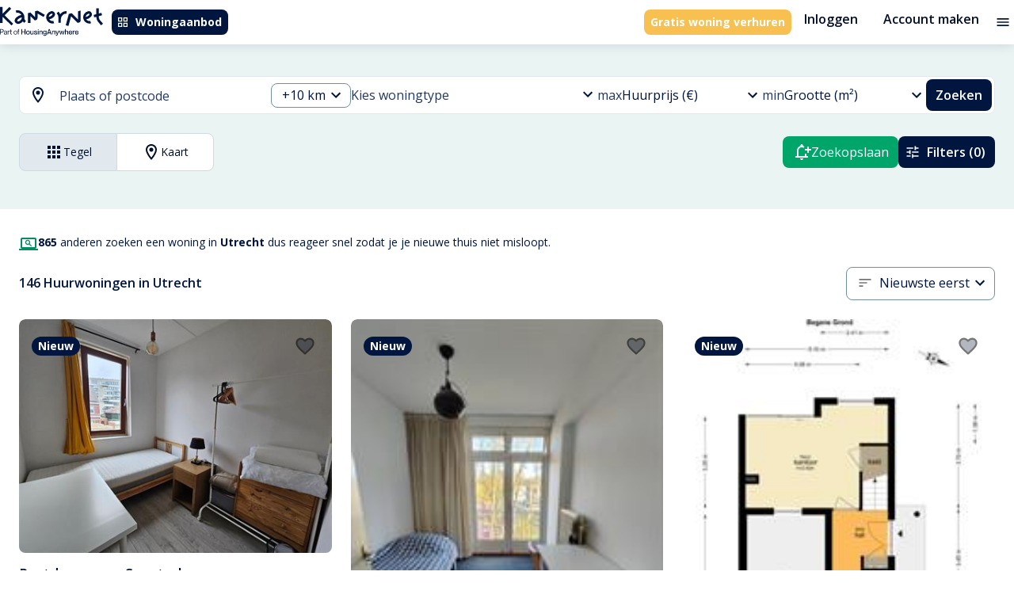

--- FILE ---
content_type: text/html; charset=utf-8
request_url: https://kamernet.nl/huren/huurwoningen-utrecht
body_size: 60152
content:
<!DOCTYPE html><html lang="nl" translate="no"><head><meta charSet="utf-8"/><meta name="viewport" content="minimum-scale=1, initial-scale=1, width=device-width"/><style>.grecaptcha-badge { visibility: hidden; }</style><meta name="apple-mobile-web-app-title" content="Kamernet"/><meta name="application-name" content="Kamernet"/><title>Huurwoningen in Utrecht, Huurhuizen in Utrecht | Kamernet</title><meta name="description" content="Huurwoningen in Utrecht. Wil je een huis huren in Utrecht? Vind jouw volgende woning te huur in Utrecht op Kamernet en neem contact op met de verhuurder."/><link rel="canonical" href="https://kamernet.nl/huren/huurwoningen-utrecht"/><link rel="alternate" hrefLang="x-default" href="https://kamernet.nl/huren/huurwoningen-utrecht"/><link rel="alternate" hrefLang="en" href="https://kamernet.nl/en/for-rent/properties-utrecht"/><link rel="alternate" hrefLang="nl" href="https://kamernet.nl/huren/huurwoningen-utrecht"/><meta name="next-head-count" content="11"/><meta name="msapplication-config" content="none"/><meta name="theme-color" content="#00A56A"/><link rel="preconnect" href="https://fonts.googleapis.com"/><link rel="preconnect" href="https://fonts.gstatic.com" crossorigin=""/><link rel="preconnect" href="https://resources.kamernet.nl"/><link rel="dns-prefetch" href="https://resources.kamernet.nl"/><link rel="stylesheet" data-href="https://fonts.googleapis.com/css2?family=Open+Sans:wght@300;400;600;700;800&amp;family=Poppins:wght@400;600;700;800;900&amp;display=swap"/><meta name="emotion-insertion-point"/><style data-emotion="mui-style-global 0"></style><style data-emotion="mui-style-global 1prfaxn">@-webkit-keyframes mui-auto-fill{from{display:block;}}@keyframes mui-auto-fill{from{display:block;}}@-webkit-keyframes mui-auto-fill-cancel{from{display:block;}}@keyframes mui-auto-fill-cancel{from{display:block;}}</style><style data-emotion="mui-style 13ck52q 17405ie 1smvgte cc8l1x t7acn7 1lz60zd isik8n hocdl q9qzjx 13sljp9 13jmnfv hgvzmn 1b6bcei yu9waq 6x1v6r 18zhmu4 2iz2x6 1mwbcua a2nme3 2i9mo2 igs3ac yjsfm1 f07tky 2zgij1 1tsvksn 1fsfdy1 1k3x8v3 1bd7brg ihdtdm 4ydd8g 6yt8uy 1ep0pbk a1cazb fhy5br 2d6sel 94gqtc e8msjo 1cwicg2 zhfaqp 11kgqcr 1a6giau 1fz0zci 4thniz i2963i rhsghg 1b6qe9d 1pjtbja 57kab9 mawmr3 1qw96cp qn273e 1ejqop2 1i83cky 1pios4g 39bbo6 nhb8h9 rvx60 1x34bph tvo3v4 i30h9c 1bu44y8 1yqcpsa 3mf706 f3hfga jnzwx2 190nopv ftapp0 fjorum">.mui-style-13ck52q{width:100%;margin-left:auto;box-sizing:border-box;margin-right:auto;display:block;padding-left:16px;padding-right:16px;}@media (min-width:600px){.mui-style-13ck52q{padding-left:24px;padding-right:24px;}}@media (min-width:1360px){.mui-style-13ck52q{max-width:1360px;}}@media (min-width: 1360px){.mui-style-13ck52q{max-width:1200px;}}.mui-style-17405ie{margin:0;font-family:inherit;font-weight:inherit;font-size:inherit;line-height:inherit;letter-spacing:inherit;color:inherit;-webkit-text-decoration:underline;text-decoration:underline;color:inherit;}.mui-style-17405ie:hover{text-decoration-color:inherit;}.mui-style-1smvgte{-webkit-user-select:none;-moz-user-select:none;-ms-user-select:none;user-select:none;width:1em;height:1em;display:inline-block;fill:currentColor;-webkit-flex-shrink:0;-ms-flex-negative:0;flex-shrink:0;-webkit-transition:fill 200ms cubic-bezier(0.4, 0, 0.2, 1) 0ms;transition:fill 200ms cubic-bezier(0.4, 0, 0.2, 1) 0ms;font-size:1.5rem;font-size:1.5rem;}.mui-style-cc8l1x{display:-webkit-inline-box;display:-webkit-inline-flex;display:-ms-inline-flexbox;display:inline-flex;-webkit-align-items:center;-webkit-box-align:center;-ms-flex-align:center;align-items:center;-webkit-box-pack:center;-ms-flex-pack:center;-webkit-justify-content:center;justify-content:center;position:relative;box-sizing:border-box;-webkit-tap-highlight-color:transparent;background-color:transparent;outline:0;border:0;margin:0;border-radius:0;padding:0;cursor:pointer;-webkit-user-select:none;-moz-user-select:none;-ms-user-select:none;user-select:none;vertical-align:middle;-moz-appearance:none;-webkit-appearance:none;-webkit-text-decoration:none;text-decoration:none;color:inherit;font-family:"Open Sans",Helvetica,Arial,sans-serif;font-weight:500;font-size:0.8125rem;line-height:1.75;text-transform:uppercase;min-width:64px;padding:4px 10px;border-radius:4px;-webkit-transition:background-color 250ms cubic-bezier(0.4, 0, 0.2, 1) 0ms,box-shadow 250ms cubic-bezier(0.4, 0, 0.2, 1) 0ms,border-color 250ms cubic-bezier(0.4, 0, 0.2, 1) 0ms,color 250ms cubic-bezier(0.4, 0, 0.2, 1) 0ms;transition:background-color 250ms cubic-bezier(0.4, 0, 0.2, 1) 0ms,box-shadow 250ms cubic-bezier(0.4, 0, 0.2, 1) 0ms,border-color 250ms cubic-bezier(0.4, 0, 0.2, 1) 0ms,color 250ms cubic-bezier(0.4, 0, 0.2, 1) 0ms;color:#FFF;background-color:#00163F;box-shadow:0px 3px 1px -2px rgba(0,0,0,0.2),0px 2px 2px 0px rgba(0,0,0,0.14),0px 1px 5px 0px rgba(0,0,0,0.12);box-shadow:none;border-radius:0.5rem;white-space:nowrap;color:#FFFFFF;background-color:#00163F;font-family:"Open Sans",Helvetica,Arial,sans-serif;font-weight:700;font-style:normal;font-size:0.875rem;line-height:1rem;text-transform:none;padding:0.5rem;height:2rem;}.mui-style-cc8l1x::-moz-focus-inner{border-style:none;}.mui-style-cc8l1x.Mui-disabled{pointer-events:none;cursor:default;}@media print{.mui-style-cc8l1x{-webkit-print-color-adjust:exact;color-adjust:exact;}}.mui-style-cc8l1x:hover{-webkit-text-decoration:none;text-decoration:none;background-color:#020F28;box-shadow:0px 2px 4px -1px rgba(0,0,0,0.2),0px 4px 5px 0px rgba(0,0,0,0.14),0px 1px 10px 0px rgba(0,0,0,0.12);}@media (hover: none){.mui-style-cc8l1x:hover{background-color:#00163F;}}.mui-style-cc8l1x:active{box-shadow:0px 5px 5px -3px rgba(0,0,0,0.2),0px 8px 10px 1px rgba(0,0,0,0.14),0px 3px 14px 2px rgba(0,0,0,0.12);}.mui-style-cc8l1x.Mui-focusVisible{box-shadow:0px 3px 5px -1px rgba(0,0,0,0.2),0px 6px 10px 0px rgba(0,0,0,0.14),0px 1px 18px 0px rgba(0,0,0,0.12);}.mui-style-cc8l1x.Mui-disabled{color:rgba(0, 0, 0, 0.26);box-shadow:none;background-color:rgba(0, 0, 0, 0.12);}.mui-style-cc8l1x:hover{box-shadow:none;}.mui-style-cc8l1x.Mui-focusVisible{box-shadow:none;}.mui-style-cc8l1x:active{box-shadow:none;}.mui-style-cc8l1x.Mui-disabled{box-shadow:none;}.mui-style-cc8l1x:hover{color:#FFFFFF;background-color:#213862;}.mui-style-cc8l1x:focus{color:#FFFFFF;background-color:#00163F;}.mui-style-cc8l1x:active{color:#FFFFFF;background-color:#020F28;}.mui-style-cc8l1x:disabled{background-color:#E2E9EE;color:#99A3AC;}.mui-style-cc8l1x .MuiButton-startIcon>*:first-of-type{width:1rem;height:1rem;}.mui-style-cc8l1x .MuiButton-endIcon>*:last-of-type{width:1rem;height:1rem;}.mui-style-t7acn7{display:inherit;margin-right:8px;margin-left:-2px;}.mui-style-t7acn7>*:nth-of-type(1){font-size:18px;}.mui-style-t7acn7>*:first-of-type{width:1.25rem;height:1.25rem;}.mui-style-1lz60zd{margin:0;font-family:inherit;font-weight:inherit;font-size:inherit;line-height:inherit;letter-spacing:inherit;color:#00163F;-webkit-text-decoration:underline;text-decoration:underline;text-decoration-color:rgba(0, 22, 63, 0.4);display:-webkit-inline-box;display:-webkit-inline-flex;display:-ms-inline-flexbox;display:inline-flex;-webkit-align-items:center;-webkit-box-align:center;-ms-flex-align:center;align-items:center;-webkit-box-pack:center;-ms-flex-pack:center;-webkit-justify-content:center;justify-content:center;position:relative;box-sizing:border-box;-webkit-tap-highlight-color:transparent;background-color:transparent;outline:0;border:0;margin:0;border-radius:0;padding:0;cursor:pointer;-webkit-user-select:none;-moz-user-select:none;-ms-user-select:none;user-select:none;vertical-align:middle;-moz-appearance:none;-webkit-appearance:none;-webkit-text-decoration:none;text-decoration:none;color:inherit;font-family:"Open Sans",Helvetica,Arial,sans-serif;font-weight:500;font-size:0.8125rem;line-height:1.75;text-transform:uppercase;min-width:64px;padding:4px 10px;border-radius:4px;-webkit-transition:background-color 250ms cubic-bezier(0.4, 0, 0.2, 1) 0ms,box-shadow 250ms cubic-bezier(0.4, 0, 0.2, 1) 0ms,border-color 250ms cubic-bezier(0.4, 0, 0.2, 1) 0ms,color 250ms cubic-bezier(0.4, 0, 0.2, 1) 0ms;transition:background-color 250ms cubic-bezier(0.4, 0, 0.2, 1) 0ms,box-shadow 250ms cubic-bezier(0.4, 0, 0.2, 1) 0ms,border-color 250ms cubic-bezier(0.4, 0, 0.2, 1) 0ms,color 250ms cubic-bezier(0.4, 0, 0.2, 1) 0ms;color:#FFF;background-color:#F8C051;box-shadow:0px 3px 1px -2px rgba(0,0,0,0.2),0px 2px 2px 0px rgba(0,0,0,0.14),0px 1px 5px 0px rgba(0,0,0,0.12);box-shadow:none;border-radius:0.5rem;white-space:nowrap;font-family:"Open Sans",Helvetica,Arial,sans-serif;font-weight:700;font-style:normal;font-size:0.875rem;line-height:1rem;text-transform:none;padding:0.5rem;height:2rem;color:#FFFFFF;background-color:#F8C051;}.mui-style-1lz60zd:hover{text-decoration-color:inherit;}.mui-style-1lz60zd::-moz-focus-inner{border-style:none;}.mui-style-1lz60zd.Mui-disabled{pointer-events:none;cursor:default;}@media print{.mui-style-1lz60zd{-webkit-print-color-adjust:exact;color-adjust:exact;}}.mui-style-1lz60zd:hover{-webkit-text-decoration:none;text-decoration:none;background-color:#5E4006;box-shadow:0px 2px 4px -1px rgba(0,0,0,0.2),0px 4px 5px 0px rgba(0,0,0,0.14),0px 1px 10px 0px rgba(0,0,0,0.12);}@media (hover: none){.mui-style-1lz60zd:hover{background-color:#F8C051;}}.mui-style-1lz60zd:active{box-shadow:0px 5px 5px -3px rgba(0,0,0,0.2),0px 8px 10px 1px rgba(0,0,0,0.14),0px 3px 14px 2px rgba(0,0,0,0.12);}.mui-style-1lz60zd.Mui-focusVisible{box-shadow:0px 3px 5px -1px rgba(0,0,0,0.2),0px 6px 10px 0px rgba(0,0,0,0.14),0px 1px 18px 0px rgba(0,0,0,0.12);}.mui-style-1lz60zd.Mui-disabled{color:rgba(0, 0, 0, 0.26);box-shadow:none;background-color:rgba(0, 0, 0, 0.12);}.mui-style-1lz60zd:hover{box-shadow:none;}.mui-style-1lz60zd.Mui-focusVisible{box-shadow:none;}.mui-style-1lz60zd:active{box-shadow:none;}.mui-style-1lz60zd.Mui-disabled{box-shadow:none;}.mui-style-1lz60zd .MuiButton-startIcon>*:first-of-type{width:1rem;height:1rem;}.mui-style-1lz60zd .MuiButton-endIcon>*:last-of-type{width:1rem;height:1rem;}.mui-style-1lz60zd:hover{color:#FFFFFF;background-color:#FFD873;}.mui-style-1lz60zd:focus{color:#FFFFFF;background-color:#FFD873;}.mui-style-1lz60zd:active{color:#FFFFFF;background-color:#5E4006;}.mui-style-1lz60zd:disabled{background-color:#E2E9EE;color:#99A3AC;}.mui-style-isik8n{display:-webkit-inline-box;display:-webkit-inline-flex;display:-ms-inline-flexbox;display:inline-flex;-webkit-align-items:center;-webkit-box-align:center;-ms-flex-align:center;align-items:center;-webkit-box-pack:center;-ms-flex-pack:center;-webkit-justify-content:center;justify-content:center;position:relative;box-sizing:border-box;-webkit-tap-highlight-color:transparent;background-color:transparent;outline:0;border:0;margin:0;border-radius:0;padding:0;cursor:pointer;-webkit-user-select:none;-moz-user-select:none;-ms-user-select:none;user-select:none;vertical-align:middle;-moz-appearance:none;-webkit-appearance:none;-webkit-text-decoration:none;text-decoration:none;color:inherit;font-family:"Open Sans",Helvetica,Arial,sans-serif;font-weight:500;font-size:0.9375rem;line-height:1.75;text-transform:uppercase;min-width:64px;padding:8px 11px;border-radius:4px;-webkit-transition:background-color 250ms cubic-bezier(0.4, 0, 0.2, 1) 0ms,box-shadow 250ms cubic-bezier(0.4, 0, 0.2, 1) 0ms,border-color 250ms cubic-bezier(0.4, 0, 0.2, 1) 0ms,color 250ms cubic-bezier(0.4, 0, 0.2, 1) 0ms;transition:background-color 250ms cubic-bezier(0.4, 0, 0.2, 1) 0ms,box-shadow 250ms cubic-bezier(0.4, 0, 0.2, 1) 0ms,border-color 250ms cubic-bezier(0.4, 0, 0.2, 1) 0ms,color 250ms cubic-bezier(0.4, 0, 0.2, 1) 0ms;color:#00A56A;box-shadow:none;border-radius:0.5rem;white-space:nowrap;background:none!important;color:#020F28;font-family:"Open Sans",Helvetica,Arial,sans-serif;font-weight:600;font-style:normal;font-size:1rem;line-height:1.25rem;text-transform:none;padding:0.5rem 1rem;height:3rem;}.mui-style-isik8n::-moz-focus-inner{border-style:none;}.mui-style-isik8n.Mui-disabled{pointer-events:none;cursor:default;}@media print{.mui-style-isik8n{-webkit-print-color-adjust:exact;color-adjust:exact;}}.mui-style-isik8n:hover{-webkit-text-decoration:none;text-decoration:none;background-color:rgba(0, 165, 106, 0.04);}@media (hover: none){.mui-style-isik8n:hover{background-color:transparent;}}.mui-style-isik8n.Mui-disabled{color:rgba(0, 0, 0, 0.26);}.mui-style-isik8n:hover{box-shadow:none;}.mui-style-isik8n.Mui-focusVisible{box-shadow:none;}.mui-style-isik8n:active{box-shadow:none;}.mui-style-isik8n.Mui-disabled{box-shadow:none;}.mui-style-isik8n:hover{background-color:#E2E9EE;color:#213862;}.mui-style-isik8n:focus{background-color:#E2E9EE;color:#213862;}.mui-style-isik8n:active{background-color:#CEDBE3;color:#020F28;}.mui-style-isik8n:disabled{color:#99A3AC;}.mui-style-isik8n .MuiButton-startIcon>*:first-of-type{width:1.25rem;height:1.25rem;}.mui-style-isik8n .MuiButton-endIcon>*:last-of-type{width:1.25rem;height:1.25rem;}.mui-style-hocdl{display:-webkit-inline-box;display:-webkit-inline-flex;display:-ms-inline-flexbox;display:inline-flex;-webkit-align-items:center;-webkit-box-align:center;-ms-flex-align:center;align-items:center;-webkit-box-pack:center;-ms-flex-pack:center;-webkit-justify-content:center;justify-content:center;position:relative;box-sizing:border-box;-webkit-tap-highlight-color:transparent;background-color:transparent;outline:0;border:0;margin:0;border-radius:0;padding:0;cursor:pointer;-webkit-user-select:none;-moz-user-select:none;-ms-user-select:none;user-select:none;vertical-align:middle;-moz-appearance:none;-webkit-appearance:none;-webkit-text-decoration:none;text-decoration:none;color:inherit;text-align:center;-webkit-flex:0 0 auto;-ms-flex:0 0 auto;flex:0 0 auto;font-size:1.5rem;padding:8px;border-radius:50%;overflow:visible;color:rgba(0, 0, 0, 0.54);-webkit-transition:background-color 150ms cubic-bezier(0.4, 0, 0.2, 1) 0ms;transition:background-color 150ms cubic-bezier(0.4, 0, 0.2, 1) 0ms;padding:4px;}.mui-style-hocdl::-moz-focus-inner{border-style:none;}.mui-style-hocdl.Mui-disabled{pointer-events:none;cursor:default;}@media print{.mui-style-hocdl{-webkit-print-color-adjust:exact;color-adjust:exact;}}.mui-style-hocdl:hover{background-color:rgba(0, 0, 0, 0.04);}@media (hover: none){.mui-style-hocdl:hover{background-color:transparent;}}.mui-style-hocdl.Mui-disabled{background-color:transparent;color:rgba(0, 0, 0, 0.26);}.mui-style-q9qzjx{-webkit-user-select:none;-moz-user-select:none;-ms-user-select:none;user-select:none;width:1em;height:1em;display:inline-block;fill:currentColor;-webkit-flex-shrink:0;-ms-flex-negative:0;flex-shrink:0;-webkit-transition:fill 200ms cubic-bezier(0.4, 0, 0.2, 1) 0ms;transition:fill 200ms cubic-bezier(0.4, 0, 0.2, 1) 0ms;font-size:1.25rem;color:#00163F;font-size:1.25rem;}.mui-style-13sljp9{display:-webkit-inline-box;display:-webkit-inline-flex;display:-ms-inline-flexbox;display:inline-flex;-webkit-flex-direction:column;-ms-flex-direction:column;flex-direction:column;position:relative;min-width:0;padding:0;margin:0;border:0;vertical-align:top;}.mui-style-13jmnfv.Mui-focused .MuiAutocomplete-clearIndicator{visibility:visible;}@media (pointer: fine){.mui-style-13jmnfv:hover .MuiAutocomplete-clearIndicator{visibility:visible;}}.mui-style-13jmnfv .MuiAutocomplete-tag{margin:3px;max-width:calc(100% - 6px);}.mui-style-13jmnfv .MuiAutocomplete-inputRoot{-webkit-box-flex-wrap:wrap;-webkit-flex-wrap:wrap;-ms-flex-wrap:wrap;flex-wrap:wrap;}.MuiAutocomplete-hasPopupIcon.mui-style-13jmnfv .MuiAutocomplete-inputRoot,.MuiAutocomplete-hasClearIcon.mui-style-13jmnfv .MuiAutocomplete-inputRoot{padding-right:30px;}.MuiAutocomplete-hasPopupIcon.MuiAutocomplete-hasClearIcon.mui-style-13jmnfv .MuiAutocomplete-inputRoot{padding-right:56px;}.mui-style-13jmnfv .MuiAutocomplete-inputRoot .MuiAutocomplete-input{width:0;min-width:30px;}.mui-style-13jmnfv .MuiInput-root{padding-bottom:1px;}.mui-style-13jmnfv .MuiInput-root .MuiInput-input{padding:4px 4px 4px 0px;}.mui-style-13jmnfv .MuiInput-root.MuiInputBase-sizeSmall .MuiInput-input{padding:2px 4px 3px 0;}.mui-style-13jmnfv .MuiOutlinedInput-root{padding:9px;}.MuiAutocomplete-hasPopupIcon.mui-style-13jmnfv .MuiOutlinedInput-root,.MuiAutocomplete-hasClearIcon.mui-style-13jmnfv .MuiOutlinedInput-root{padding-right:39px;}.MuiAutocomplete-hasPopupIcon.MuiAutocomplete-hasClearIcon.mui-style-13jmnfv .MuiOutlinedInput-root{padding-right:65px;}.mui-style-13jmnfv .MuiOutlinedInput-root .MuiAutocomplete-input{padding:7.5px 4px 7.5px 5px;}.mui-style-13jmnfv .MuiOutlinedInput-root .MuiAutocomplete-endAdornment{right:9px;}.mui-style-13jmnfv .MuiOutlinedInput-root.MuiInputBase-sizeSmall{padding-top:6px;padding-bottom:6px;padding-left:6px;}.mui-style-13jmnfv .MuiOutlinedInput-root.MuiInputBase-sizeSmall .MuiAutocomplete-input{padding:2.5px 4px 2.5px 8px;}.mui-style-13jmnfv .MuiFilledInput-root{padding-top:19px;padding-left:8px;}.MuiAutocomplete-hasPopupIcon.mui-style-13jmnfv .MuiFilledInput-root,.MuiAutocomplete-hasClearIcon.mui-style-13jmnfv .MuiFilledInput-root{padding-right:39px;}.MuiAutocomplete-hasPopupIcon.MuiAutocomplete-hasClearIcon.mui-style-13jmnfv .MuiFilledInput-root{padding-right:65px;}.mui-style-13jmnfv .MuiFilledInput-root .MuiFilledInput-input{padding:7px 4px;}.mui-style-13jmnfv .MuiFilledInput-root .MuiAutocomplete-endAdornment{right:9px;}.mui-style-13jmnfv .MuiFilledInput-root.MuiInputBase-sizeSmall{padding-bottom:1px;}.mui-style-13jmnfv .MuiFilledInput-root.MuiInputBase-sizeSmall .MuiFilledInput-input{padding:2.5px 4px;}.mui-style-13jmnfv .MuiInputBase-hiddenLabel{padding-top:8px;}.mui-style-13jmnfv .MuiFilledInput-root.MuiInputBase-hiddenLabel{padding-top:0;padding-bottom:0;}.mui-style-13jmnfv .MuiFilledInput-root.MuiInputBase-hiddenLabel .MuiAutocomplete-input{padding-top:16px;padding-bottom:17px;}.mui-style-13jmnfv .MuiFilledInput-root.MuiInputBase-hiddenLabel.MuiInputBase-sizeSmall .MuiAutocomplete-input{padding-top:8px;padding-bottom:9px;}.mui-style-13jmnfv .MuiAutocomplete-input{-webkit-box-flex:1;-webkit-flex-grow:1;-ms-flex-positive:1;flex-grow:1;text-overflow:ellipsis;opacity:1;}.mui-style-hgvzmn{display:-webkit-inline-box;display:-webkit-inline-flex;display:-ms-inline-flexbox;display:inline-flex;-webkit-flex-direction:column;-ms-flex-direction:column;flex-direction:column;position:relative;min-width:0;padding:0;margin:0;border:0;vertical-align:top;width:100%;}.mui-style-hgvzmn .MuiInputBase-root.Mui-disabled{background-color:#E2E9EE;}.mui-style-hgvzmn .MuiInputBase-input::-webkit-input-placeholder{color:#738DA1;}.mui-style-hgvzmn .MuiInputBase-input::-moz-placeholder{color:#738DA1;}.mui-style-hgvzmn .MuiInputBase-input:-ms-input-placeholder{color:#738DA1;}.mui-style-hgvzmn .MuiInputBase-input::placeholder{color:#738DA1;}.mui-style-hgvzmn .MuiInputBase-input.Mui-disabled{border-color:#99A3AC;color:#99A3AC;-webkit-text-fill-color:#99A3AC;}.mui-style-1b6bcei{color:#989898;font-family:"Open Sans",Helvetica,Arial,sans-serif;font-weight:400;font-style:normal;font-size:1.125rem;line-height:1.4375em;padding:0;position:relative;color:#00163F;display:block;transform-origin:top left;white-space:nowrap;overflow:hidden;text-overflow:ellipsis;max-width:calc(100% - 24px);position:absolute;left:0;top:0;-webkit-transform:translate(14px, 9px) scale(1);-moz-transform:translate(14px, 9px) scale(1);-ms-transform:translate(14px, 9px) scale(1);transform:translate(14px, 9px) scale(1);-webkit-transition:color 200ms cubic-bezier(0.0, 0, 0.2, 1) 0ms,-webkit-transform 200ms cubic-bezier(0.0, 0, 0.2, 1) 0ms,max-width 200ms cubic-bezier(0.0, 0, 0.2, 1) 0ms;transition:color 200ms cubic-bezier(0.0, 0, 0.2, 1) 0ms,transform 200ms cubic-bezier(0.0, 0, 0.2, 1) 0ms,max-width 200ms cubic-bezier(0.0, 0, 0.2, 1) 0ms;z-index:1;pointer-events:none;}.mui-style-1b6bcei.Mui-focused{color:#00A56A;}.mui-style-1b6bcei.Mui-disabled{color:rgba(0, 0, 0, 0.38);}.mui-style-1b6bcei.Mui-error{color:#d32f2f;}.mui-style-yu9waq{margin:0;font-family:"Open Sans",Helvetica,Arial,sans-serif;font-weight:400;font-style:normal;font-size:1rem;line-height:1.5rem;color:#213862;}.mui-style-6x1v6r{font-family:"Open Sans",Helvetica,Arial,sans-serif;font-weight:400;font-style:normal;font-size:1.125rem;line-height:1.4375em;color:#00163F;box-sizing:border-box;position:relative;cursor:text;display:-webkit-inline-box;display:-webkit-inline-flex;display:-ms-inline-flexbox;display:inline-flex;-webkit-align-items:center;-webkit-box-align:center;-ms-flex-align:center;align-items:center;width:100%;position:relative;border-radius:4px;padding-right:14px;background-color:#FFF;border-radius:0.5rem;}.mui-style-6x1v6r.Mui-disabled{color:rgba(0, 0, 0, 0.38);cursor:default;}.mui-style-6x1v6r:hover .MuiOutlinedInput-notchedOutline{border-color:#00163F;}@media (hover: none){.mui-style-6x1v6r:hover .MuiOutlinedInput-notchedOutline{border-color:rgba(0, 0, 0, 0.23);}}.mui-style-6x1v6r.Mui-focused .MuiOutlinedInput-notchedOutline{border-color:#00A56A;border-width:2px;}.mui-style-6x1v6r.Mui-error .MuiOutlinedInput-notchedOutline{border-color:#d32f2f;}.mui-style-6x1v6r.Mui-disabled .MuiOutlinedInput-notchedOutline{border-color:rgba(0, 0, 0, 0.26);}.mui-style-6x1v6r fieldset,.mui-style-6x1v6r .MuiOutlinedInput-root{border-color:#738DA1;}.mui-style-6x1v6r:hover:not(.Mui-focused):not(.Mui-disabled) fieldset,.mui-style-6x1v6r:hover:not(.Mui-focused):not(.Mui-disabled) fieldset.MuiOutlinedInput-notchedOutline{border-color:#738DA1;}.mui-style-18zhmu4{font:inherit;letter-spacing:inherit;color:currentColor;padding:4px 0 5px;border:0;box-sizing:content-box;background:none;height:1.4375em;margin:0;-webkit-tap-highlight-color:transparent;display:block;min-width:0;width:100%;-webkit-animation-name:mui-auto-fill-cancel;animation-name:mui-auto-fill-cancel;-webkit-animation-duration:10ms;animation-duration:10ms;padding-top:1px;padding:8.5px 14px;padding-right:0;}.mui-style-18zhmu4::-webkit-input-placeholder{color:currentColor;opacity:0.42;-webkit-transition:opacity 200ms cubic-bezier(0.4, 0, 0.2, 1) 0ms;transition:opacity 200ms cubic-bezier(0.4, 0, 0.2, 1) 0ms;}.mui-style-18zhmu4::-moz-placeholder{color:currentColor;opacity:0.42;-webkit-transition:opacity 200ms cubic-bezier(0.4, 0, 0.2, 1) 0ms;transition:opacity 200ms cubic-bezier(0.4, 0, 0.2, 1) 0ms;}.mui-style-18zhmu4:-ms-input-placeholder{color:currentColor;opacity:0.42;-webkit-transition:opacity 200ms cubic-bezier(0.4, 0, 0.2, 1) 0ms;transition:opacity 200ms cubic-bezier(0.4, 0, 0.2, 1) 0ms;}.mui-style-18zhmu4::-ms-input-placeholder{color:currentColor;opacity:0.42;-webkit-transition:opacity 200ms cubic-bezier(0.4, 0, 0.2, 1) 0ms;transition:opacity 200ms cubic-bezier(0.4, 0, 0.2, 1) 0ms;}.mui-style-18zhmu4:focus{outline:0;}.mui-style-18zhmu4:invalid{box-shadow:none;}.mui-style-18zhmu4::-webkit-search-decoration{-webkit-appearance:none;}label[data-shrink=false]+.MuiInputBase-formControl .mui-style-18zhmu4::-webkit-input-placeholder{opacity:0!important;}label[data-shrink=false]+.MuiInputBase-formControl .mui-style-18zhmu4::-moz-placeholder{opacity:0!important;}label[data-shrink=false]+.MuiInputBase-formControl .mui-style-18zhmu4:-ms-input-placeholder{opacity:0!important;}label[data-shrink=false]+.MuiInputBase-formControl .mui-style-18zhmu4::-ms-input-placeholder{opacity:0!important;}label[data-shrink=false]+.MuiInputBase-formControl .mui-style-18zhmu4:focus::-webkit-input-placeholder{opacity:0.42;}label[data-shrink=false]+.MuiInputBase-formControl .mui-style-18zhmu4:focus::-moz-placeholder{opacity:0.42;}label[data-shrink=false]+.MuiInputBase-formControl .mui-style-18zhmu4:focus:-ms-input-placeholder{opacity:0.42;}label[data-shrink=false]+.MuiInputBase-formControl .mui-style-18zhmu4:focus::-ms-input-placeholder{opacity:0.42;}.mui-style-18zhmu4.Mui-disabled{opacity:1;-webkit-text-fill-color:rgba(0, 0, 0, 0.38);}.mui-style-18zhmu4:-webkit-autofill{-webkit-animation-duration:5000s;animation-duration:5000s;-webkit-animation-name:mui-auto-fill;animation-name:mui-auto-fill;}.mui-style-18zhmu4:-webkit-autofill{border-radius:inherit;}.mui-style-2iz2x6{position:absolute;right:0;top:calc(50% - 14px);}.mui-style-1mwbcua{display:-webkit-inline-box;display:-webkit-inline-flex;display:-ms-inline-flexbox;display:inline-flex;-webkit-align-items:center;-webkit-box-align:center;-ms-flex-align:center;align-items:center;-webkit-box-pack:center;-ms-flex-pack:center;-webkit-justify-content:center;justify-content:center;position:relative;box-sizing:border-box;-webkit-tap-highlight-color:transparent;background-color:transparent;outline:0;border:0;margin:0;border-radius:0;padding:0;cursor:pointer;-webkit-user-select:none;-moz-user-select:none;-ms-user-select:none;user-select:none;vertical-align:middle;-moz-appearance:none;-webkit-appearance:none;-webkit-text-decoration:none;text-decoration:none;color:inherit;text-align:center;-webkit-flex:0 0 auto;-ms-flex:0 0 auto;flex:0 0 auto;font-size:1.5rem;padding:8px;border-radius:50%;overflow:visible;color:rgba(0, 0, 0, 0.54);-webkit-transition:background-color 150ms cubic-bezier(0.4, 0, 0.2, 1) 0ms;transition:background-color 150ms cubic-bezier(0.4, 0, 0.2, 1) 0ms;padding:4px;margin-right:-2px;padding:4px;visibility:hidden;}.mui-style-1mwbcua::-moz-focus-inner{border-style:none;}.mui-style-1mwbcua.Mui-disabled{pointer-events:none;cursor:default;}@media print{.mui-style-1mwbcua{-webkit-print-color-adjust:exact;color-adjust:exact;}}.mui-style-1mwbcua:hover{background-color:rgba(0, 0, 0, 0.04);}@media (hover: none){.mui-style-1mwbcua:hover{background-color:transparent;}}.mui-style-1mwbcua.Mui-disabled{background-color:transparent;color:rgba(0, 0, 0, 0.26);}.mui-style-a2nme3{-webkit-user-select:none;-moz-user-select:none;-ms-user-select:none;user-select:none;width:1em;height:1em;display:inline-block;fill:currentColor;-webkit-flex-shrink:0;-ms-flex-negative:0;flex-shrink:0;-webkit-transition:fill 200ms cubic-bezier(0.4, 0, 0.2, 1) 0ms;transition:fill 200ms cubic-bezier(0.4, 0, 0.2, 1) 0ms;font-size:1.25rem;font-size:1.25rem;}.mui-style-2i9mo2{display:-webkit-inline-box;display:-webkit-inline-flex;display:-ms-inline-flexbox;display:inline-flex;-webkit-align-items:center;-webkit-box-align:center;-ms-flex-align:center;align-items:center;-webkit-box-pack:center;-ms-flex-pack:center;-webkit-justify-content:center;justify-content:center;position:relative;box-sizing:border-box;-webkit-tap-highlight-color:transparent;background-color:transparent;outline:0;border:0;margin:0;border-radius:0;padding:0;cursor:pointer;-webkit-user-select:none;-moz-user-select:none;-ms-user-select:none;user-select:none;vertical-align:middle;-moz-appearance:none;-webkit-appearance:none;-webkit-text-decoration:none;text-decoration:none;color:inherit;text-align:center;-webkit-flex:0 0 auto;-ms-flex:0 0 auto;flex:0 0 auto;font-size:1.5rem;padding:8px;border-radius:50%;overflow:visible;color:rgba(0, 0, 0, 0.54);-webkit-transition:background-color 150ms cubic-bezier(0.4, 0, 0.2, 1) 0ms;transition:background-color 150ms cubic-bezier(0.4, 0, 0.2, 1) 0ms;padding:4px;padding:2px;margin-right:-2px;display:none;}.mui-style-2i9mo2::-moz-focus-inner{border-style:none;}.mui-style-2i9mo2.Mui-disabled{pointer-events:none;cursor:default;}@media print{.mui-style-2i9mo2{-webkit-print-color-adjust:exact;color-adjust:exact;}}.mui-style-2i9mo2:hover{background-color:rgba(0, 0, 0, 0.04);}@media (hover: none){.mui-style-2i9mo2:hover{background-color:transparent;}}.mui-style-2i9mo2.Mui-disabled{background-color:transparent;color:rgba(0, 0, 0, 0.26);}.mui-style-igs3ac{text-align:left;position:absolute;bottom:0;right:0;top:-5px;left:0;margin:0;padding:0 8px;pointer-events:none;border-radius:inherit;border-style:solid;border-width:1px;overflow:hidden;min-width:0%;border-color:rgba(0, 0, 0, 0.23);}.mui-style-yjsfm1{float:unset;width:auto;overflow:hidden;display:block;padding:0;height:11px;font-size:0.75em;visibility:hidden;max-width:0.01px;-webkit-transition:max-width 50ms cubic-bezier(0.0, 0, 0.2, 1) 0ms;transition:max-width 50ms cubic-bezier(0.0, 0, 0.2, 1) 0ms;white-space:nowrap;}.mui-style-yjsfm1>span{padding-left:5px;padding-right:5px;display:inline-block;opacity:0;visibility:visible;}.mui-style-f07tky{font-family:"Open Sans",Helvetica,Arial,sans-serif;font-weight:400;font-style:normal;font-size:1.125rem;line-height:1.4375em;color:#00163F;box-sizing:border-box;position:relative;cursor:text;display:-webkit-inline-box;display:-webkit-inline-flex;display:-ms-inline-flexbox;display:inline-flex;-webkit-align-items:center;-webkit-box-align:center;-ms-flex-align:center;align-items:center;position:relative;border-radius:4px;background-color:#FFF;border-radius:0.5rem;}.mui-style-f07tky.Mui-disabled{color:rgba(0, 0, 0, 0.38);cursor:default;}.mui-style-f07tky:hover .MuiOutlinedInput-notchedOutline{border-color:#00163F;}@media (hover: none){.mui-style-f07tky:hover .MuiOutlinedInput-notchedOutline{border-color:rgba(0, 0, 0, 0.23);}}.mui-style-f07tky.Mui-focused .MuiOutlinedInput-notchedOutline{border-color:#00A56A;border-width:2px;}.mui-style-f07tky.Mui-error .MuiOutlinedInput-notchedOutline{border-color:#d32f2f;}.mui-style-f07tky.Mui-disabled .MuiOutlinedInput-notchedOutline{border-color:rgba(0, 0, 0, 0.26);}.mui-style-f07tky fieldset,.mui-style-f07tky .MuiOutlinedInput-root{border-color:#738DA1;}.mui-style-f07tky:hover:not(.Mui-focused):not(.Mui-disabled) fieldset,.mui-style-f07tky:hover:not(.Mui-focused):not(.Mui-disabled) fieldset.MuiOutlinedInput-notchedOutline{border-color:#738DA1;}.mui-style-2zgij1{-moz-appearance:none;-webkit-appearance:none;-webkit-user-select:none;-moz-user-select:none;-ms-user-select:none;user-select:none;border-radius:4px;cursor:pointer;font:inherit;letter-spacing:inherit;color:currentColor;padding:4px 0 5px;border:0;box-sizing:content-box;background:none;height:1.4375em;margin:0;-webkit-tap-highlight-color:transparent;display:block;min-width:0;width:100%;-webkit-animation-name:mui-auto-fill-cancel;animation-name:mui-auto-fill-cancel;-webkit-animation-duration:10ms;animation-duration:10ms;padding-top:1px;padding:8.5px 14px;}.mui-style-2zgij1:focus{border-radius:4px;}.mui-style-2zgij1::-ms-expand{display:none;}.mui-style-2zgij1.Mui-disabled{cursor:default;}.mui-style-2zgij1[multiple]{height:auto;}.mui-style-2zgij1:not([multiple]) option,.mui-style-2zgij1:not([multiple]) optgroup{background-color:#fff;}.mui-style-2zgij1.mui-style-2zgij1.mui-style-2zgij1{padding-right:32px;}.mui-style-2zgij1.MuiSelect-select{height:auto;min-height:1.4375em;text-overflow:ellipsis;white-space:nowrap;overflow:hidden;}.mui-style-2zgij1::-webkit-input-placeholder{color:currentColor;opacity:0.42;-webkit-transition:opacity 200ms cubic-bezier(0.4, 0, 0.2, 1) 0ms;transition:opacity 200ms cubic-bezier(0.4, 0, 0.2, 1) 0ms;}.mui-style-2zgij1::-moz-placeholder{color:currentColor;opacity:0.42;-webkit-transition:opacity 200ms cubic-bezier(0.4, 0, 0.2, 1) 0ms;transition:opacity 200ms cubic-bezier(0.4, 0, 0.2, 1) 0ms;}.mui-style-2zgij1:-ms-input-placeholder{color:currentColor;opacity:0.42;-webkit-transition:opacity 200ms cubic-bezier(0.4, 0, 0.2, 1) 0ms;transition:opacity 200ms cubic-bezier(0.4, 0, 0.2, 1) 0ms;}.mui-style-2zgij1::-ms-input-placeholder{color:currentColor;opacity:0.42;-webkit-transition:opacity 200ms cubic-bezier(0.4, 0, 0.2, 1) 0ms;transition:opacity 200ms cubic-bezier(0.4, 0, 0.2, 1) 0ms;}.mui-style-2zgij1:focus{outline:0;}.mui-style-2zgij1:invalid{box-shadow:none;}.mui-style-2zgij1::-webkit-search-decoration{-webkit-appearance:none;}label[data-shrink=false]+.MuiInputBase-formControl .mui-style-2zgij1::-webkit-input-placeholder{opacity:0!important;}label[data-shrink=false]+.MuiInputBase-formControl .mui-style-2zgij1::-moz-placeholder{opacity:0!important;}label[data-shrink=false]+.MuiInputBase-formControl .mui-style-2zgij1:-ms-input-placeholder{opacity:0!important;}label[data-shrink=false]+.MuiInputBase-formControl .mui-style-2zgij1::-ms-input-placeholder{opacity:0!important;}label[data-shrink=false]+.MuiInputBase-formControl .mui-style-2zgij1:focus::-webkit-input-placeholder{opacity:0.42;}label[data-shrink=false]+.MuiInputBase-formControl .mui-style-2zgij1:focus::-moz-placeholder{opacity:0.42;}label[data-shrink=false]+.MuiInputBase-formControl .mui-style-2zgij1:focus:-ms-input-placeholder{opacity:0.42;}label[data-shrink=false]+.MuiInputBase-formControl .mui-style-2zgij1:focus::-ms-input-placeholder{opacity:0.42;}.mui-style-2zgij1.Mui-disabled{opacity:1;-webkit-text-fill-color:rgba(0, 0, 0, 0.38);}.mui-style-2zgij1:-webkit-autofill{-webkit-animation-duration:5000s;animation-duration:5000s;-webkit-animation-name:mui-auto-fill;animation-name:mui-auto-fill;}.mui-style-2zgij1:-webkit-autofill{border-radius:inherit;}.mui-style-1tsvksn{-webkit-flex:1 1 auto;-ms-flex:1 1 auto;flex:1 1 auto;min-width:0;margin-top:4px;margin-bottom:4px;}.mui-style-1fsfdy1{margin:0;font-family:"Open Sans",Helvetica,Arial,sans-serif;font-weight:400;font-style:normal;font-size:1rem;line-height:1.5rem;}.mui-style-1k3x8v3{bottom:0;left:0;position:absolute;opacity:0;pointer-events:none;width:100%;box-sizing:border-box;}.mui-style-1bd7brg{-webkit-user-select:none;-moz-user-select:none;-ms-user-select:none;user-select:none;width:1em;height:1em;display:inline-block;fill:currentColor;-webkit-flex-shrink:0;-ms-flex-negative:0;flex-shrink:0;-webkit-transition:fill 200ms cubic-bezier(0.4, 0, 0.2, 1) 0ms;transition:fill 200ms cubic-bezier(0.4, 0, 0.2, 1) 0ms;font-size:1.5rem;font-size:1.5rem;position:absolute;right:7px;top:calc(50% - .5em);pointer-events:none;color:rgba(0, 0, 0, 0.54);color:#00163F;}.mui-style-1bd7brg.Mui-disabled{color:rgba(0, 0, 0, 0.26);}.mui-style-ihdtdm{float:unset;width:auto;overflow:hidden;padding:0;line-height:11px;-webkit-transition:width 150ms cubic-bezier(0.0, 0, 0.2, 1) 0ms;transition:width 150ms cubic-bezier(0.0, 0, 0.2, 1) 0ms;}.mui-style-4ydd8g{font-family:"Open Sans",Helvetica,Arial,sans-serif;font-weight:400;font-style:normal;font-size:1.125rem;line-height:1.4375em;color:#00163F;box-sizing:border-box;position:relative;cursor:text;display:-webkit-inline-box;display:-webkit-inline-flex;display:-ms-inline-flexbox;display:inline-flex;-webkit-align-items:center;-webkit-box-align:center;-ms-flex-align:center;align-items:center;position:relative;}.mui-style-4ydd8g.Mui-disabled{color:rgba(0, 0, 0, 0.38);cursor:default;}label+.mui-style-4ydd8g{margin-top:16px;}.mui-style-6yt8uy{-moz-appearance:none;-webkit-appearance:none;-webkit-user-select:none;-moz-user-select:none;-ms-user-select:none;user-select:none;border-radius:0;cursor:pointer;font:inherit;letter-spacing:inherit;color:currentColor;padding:4px 0 5px;border:0;box-sizing:content-box;background:none;height:1.4375em;margin:0;-webkit-tap-highlight-color:transparent;display:block;min-width:0;width:100%;-webkit-animation-name:mui-auto-fill-cancel;animation-name:mui-auto-fill-cancel;-webkit-animation-duration:10ms;animation-duration:10ms;}.mui-style-6yt8uy:focus{background-color:rgba(0, 0, 0, 0.05);border-radius:0;}.mui-style-6yt8uy::-ms-expand{display:none;}.mui-style-6yt8uy.Mui-disabled{cursor:default;}.mui-style-6yt8uy[multiple]{height:auto;}.mui-style-6yt8uy:not([multiple]) option,.mui-style-6yt8uy:not([multiple]) optgroup{background-color:#fff;}.mui-style-6yt8uy.mui-style-6yt8uy.mui-style-6yt8uy{padding-right:24px;min-width:16px;}.mui-style-6yt8uy.MuiSelect-select{height:auto;min-height:1.4375em;text-overflow:ellipsis;white-space:nowrap;overflow:hidden;}.mui-style-6yt8uy::-webkit-input-placeholder{color:currentColor;opacity:0.42;-webkit-transition:opacity 200ms cubic-bezier(0.4, 0, 0.2, 1) 0ms;transition:opacity 200ms cubic-bezier(0.4, 0, 0.2, 1) 0ms;}.mui-style-6yt8uy::-moz-placeholder{color:currentColor;opacity:0.42;-webkit-transition:opacity 200ms cubic-bezier(0.4, 0, 0.2, 1) 0ms;transition:opacity 200ms cubic-bezier(0.4, 0, 0.2, 1) 0ms;}.mui-style-6yt8uy:-ms-input-placeholder{color:currentColor;opacity:0.42;-webkit-transition:opacity 200ms cubic-bezier(0.4, 0, 0.2, 1) 0ms;transition:opacity 200ms cubic-bezier(0.4, 0, 0.2, 1) 0ms;}.mui-style-6yt8uy::-ms-input-placeholder{color:currentColor;opacity:0.42;-webkit-transition:opacity 200ms cubic-bezier(0.4, 0, 0.2, 1) 0ms;transition:opacity 200ms cubic-bezier(0.4, 0, 0.2, 1) 0ms;}.mui-style-6yt8uy:focus{outline:0;}.mui-style-6yt8uy:invalid{box-shadow:none;}.mui-style-6yt8uy::-webkit-search-decoration{-webkit-appearance:none;}label[data-shrink=false]+.MuiInputBase-formControl .mui-style-6yt8uy::-webkit-input-placeholder{opacity:0!important;}label[data-shrink=false]+.MuiInputBase-formControl .mui-style-6yt8uy::-moz-placeholder{opacity:0!important;}label[data-shrink=false]+.MuiInputBase-formControl .mui-style-6yt8uy:-ms-input-placeholder{opacity:0!important;}label[data-shrink=false]+.MuiInputBase-formControl .mui-style-6yt8uy::-ms-input-placeholder{opacity:0!important;}label[data-shrink=false]+.MuiInputBase-formControl .mui-style-6yt8uy:focus::-webkit-input-placeholder{opacity:0.42;}label[data-shrink=false]+.MuiInputBase-formControl .mui-style-6yt8uy:focus::-moz-placeholder{opacity:0.42;}label[data-shrink=false]+.MuiInputBase-formControl .mui-style-6yt8uy:focus:-ms-input-placeholder{opacity:0.42;}label[data-shrink=false]+.MuiInputBase-formControl .mui-style-6yt8uy:focus::-ms-input-placeholder{opacity:0.42;}.mui-style-6yt8uy.Mui-disabled{opacity:1;-webkit-text-fill-color:rgba(0, 0, 0, 0.38);}.mui-style-6yt8uy:-webkit-autofill{-webkit-animation-duration:5000s;animation-duration:5000s;-webkit-animation-name:mui-auto-fill;animation-name:mui-auto-fill;}.mui-style-1ep0pbk{-webkit-user-select:none;-moz-user-select:none;-ms-user-select:none;user-select:none;width:1em;height:1em;display:inline-block;fill:currentColor;-webkit-flex-shrink:0;-ms-flex-negative:0;flex-shrink:0;-webkit-transition:fill 200ms cubic-bezier(0.4, 0, 0.2, 1) 0ms;transition:fill 200ms cubic-bezier(0.4, 0, 0.2, 1) 0ms;font-size:1.5rem;font-size:1.5rem;position:absolute;right:0;top:calc(50% - .5em);pointer-events:none;color:rgba(0, 0, 0, 0.54);color:#00163F;}.mui-style-1ep0pbk.Mui-disabled{color:rgba(0, 0, 0, 0.26);}.mui-style-a1cazb{display:-webkit-inline-box;display:-webkit-inline-flex;display:-ms-inline-flexbox;display:inline-flex;-webkit-align-items:center;-webkit-box-align:center;-ms-flex-align:center;align-items:center;-webkit-box-pack:center;-ms-flex-pack:center;-webkit-justify-content:center;justify-content:center;position:relative;box-sizing:border-box;-webkit-tap-highlight-color:transparent;background-color:transparent;outline:0;border:0;margin:0;border-radius:0;padding:0;cursor:pointer;-webkit-user-select:none;-moz-user-select:none;-ms-user-select:none;user-select:none;vertical-align:middle;-moz-appearance:none;-webkit-appearance:none;-webkit-text-decoration:none;text-decoration:none;color:inherit;font-family:"Open Sans",Helvetica,Arial,sans-serif;font-weight:500;font-size:0.875rem;line-height:1.75;text-transform:uppercase;min-width:64px;padding:6px 16px;border-radius:4px;-webkit-transition:background-color 250ms cubic-bezier(0.4, 0, 0.2, 1) 0ms,box-shadow 250ms cubic-bezier(0.4, 0, 0.2, 1) 0ms,border-color 250ms cubic-bezier(0.4, 0, 0.2, 1) 0ms,color 250ms cubic-bezier(0.4, 0, 0.2, 1) 0ms;transition:background-color 250ms cubic-bezier(0.4, 0, 0.2, 1) 0ms,box-shadow 250ms cubic-bezier(0.4, 0, 0.2, 1) 0ms,border-color 250ms cubic-bezier(0.4, 0, 0.2, 1) 0ms,color 250ms cubic-bezier(0.4, 0, 0.2, 1) 0ms;color:#FFF;background-color:#00163F;box-shadow:0px 3px 1px -2px rgba(0,0,0,0.2),0px 2px 2px 0px rgba(0,0,0,0.14),0px 1px 5px 0px rgba(0,0,0,0.12);box-shadow:none;border-radius:0.5rem;white-space:nowrap;color:#FFFFFF;background-color:#00163F;font-family:"Open Sans",Helvetica,Arial,sans-serif;font-weight:600;font-style:normal;font-size:1rem;line-height:1.25rem;text-transform:none;padding:0.5rem 0.75rem;height:2.5rem;}.mui-style-a1cazb::-moz-focus-inner{border-style:none;}.mui-style-a1cazb.Mui-disabled{pointer-events:none;cursor:default;}@media print{.mui-style-a1cazb{-webkit-print-color-adjust:exact;color-adjust:exact;}}.mui-style-a1cazb:hover{-webkit-text-decoration:none;text-decoration:none;background-color:#020F28;box-shadow:0px 2px 4px -1px rgba(0,0,0,0.2),0px 4px 5px 0px rgba(0,0,0,0.14),0px 1px 10px 0px rgba(0,0,0,0.12);}@media (hover: none){.mui-style-a1cazb:hover{background-color:#00163F;}}.mui-style-a1cazb:active{box-shadow:0px 5px 5px -3px rgba(0,0,0,0.2),0px 8px 10px 1px rgba(0,0,0,0.14),0px 3px 14px 2px rgba(0,0,0,0.12);}.mui-style-a1cazb.Mui-focusVisible{box-shadow:0px 3px 5px -1px rgba(0,0,0,0.2),0px 6px 10px 0px rgba(0,0,0,0.14),0px 1px 18px 0px rgba(0,0,0,0.12);}.mui-style-a1cazb.Mui-disabled{color:rgba(0, 0, 0, 0.26);box-shadow:none;background-color:rgba(0, 0, 0, 0.12);}.mui-style-a1cazb:hover{box-shadow:none;}.mui-style-a1cazb.Mui-focusVisible{box-shadow:none;}.mui-style-a1cazb:active{box-shadow:none;}.mui-style-a1cazb.Mui-disabled{box-shadow:none;}.mui-style-a1cazb:hover{color:#FFFFFF;background-color:#213862;}.mui-style-a1cazb:focus{color:#FFFFFF;background-color:#00163F;}.mui-style-a1cazb:active{color:#FFFFFF;background-color:#020F28;}.mui-style-a1cazb:disabled{background-color:#E2E9EE;color:#99A3AC;}.mui-style-a1cazb .MuiButton-startIcon>*:first-of-type{width:1.25rem;height:1.25rem;}.mui-style-a1cazb .MuiButton-endIcon>*:last-of-type{width:1.25rem;height:1.25rem;}.mui-style-fhy5br{display:-webkit-inline-box;display:-webkit-inline-flex;display:-ms-inline-flexbox;display:inline-flex;border-radius:4px;color:#020F28;padding:0;}.mui-style-fhy5br .MuiToggleButtonGroup-grouped:not(:first-of-type){margin-left:-1px;border-left:1px solid transparent;border-top-left-radius:0;border-bottom-left-radius:0;}.mui-style-fhy5br .MuiToggleButtonGroup-grouped:not(:last-of-type){border-top-right-radius:0;border-bottom-right-radius:0;}.mui-style-fhy5br .MuiToggleButtonGroup-grouped.Mui-selected+.MuiToggleButtonGroup-grouped.Mui-selected{border-left:0;margin-left:0;}.mui-style-fhy5br .MuiToggleButtonGroup-grouped{width:inherit;text-transform:none;color:#020F28;padding-inline:calc(var(--mui-spacing) * 2);padding-block:calc(var(--mui-spacing) * 0.7);}.mui-style-fhy5br .MuiToggleButtonGroup-grouped:not(:last-of-type){color:#020F28;background-color:#FFF;border:1px solid #CEDBE3;border-radius:calc(var(--mui-spacing)) 0 0 calc(var(--mui-spacing));}.mui-style-fhy5br .MuiToggleButtonGroup-grouped:not(:last-of-type):hover{background-color:#CEDBE3;}.mui-style-fhy5br .MuiToggleButtonGroup-grouped:not(:first-of-type){color:#020F28;background-color:#FFF;border:1px solid #CEDBE3;border-radius:0 calc(var(--mui-spacing)) calc(var(--mui-spacing)) 0;border-left:1px solid #CEDBE3;}.mui-style-fhy5br .MuiToggleButtonGroup-grouped:not(:first-of-type):hover{background-color:#CEDBE3;}.mui-style-fhy5br .MuiToggleButtonGroup-grouped.Mui-selected{color:#020F28;border:1px solid #CEDBE3;background-color:#E2E9EE;}.mui-style-fhy5br .MuiToggleButtonGroup-grouped.Mui-selected:hover{border:1px solid #CEDBE3;background-color:#E2E9EE;}.mui-style-2d6sel{display:-webkit-inline-box;display:-webkit-inline-flex;display:-ms-inline-flexbox;display:inline-flex;-webkit-align-items:center;-webkit-box-align:center;-ms-flex-align:center;align-items:center;-webkit-box-pack:center;-ms-flex-pack:center;-webkit-justify-content:center;justify-content:center;position:relative;box-sizing:border-box;-webkit-tap-highlight-color:transparent;background-color:transparent;outline:0;border:0;margin:0;border-radius:0;padding:0;cursor:pointer;-webkit-user-select:none;-moz-user-select:none;-ms-user-select:none;user-select:none;vertical-align:middle;-moz-appearance:none;-webkit-appearance:none;-webkit-text-decoration:none;text-decoration:none;color:inherit;font-family:"Open Sans",Helvetica,Arial,sans-serif;font-weight:500;font-size:0.875rem;line-height:1.75;text-transform:uppercase;border-radius:4px;padding:11px;border:1px solid rgba(0, 0, 0, 0.12);color:rgba(0, 0, 0, 0.54);}.mui-style-2d6sel::-moz-focus-inner{border-style:none;}.mui-style-2d6sel.Mui-disabled{pointer-events:none;cursor:default;}@media print{.mui-style-2d6sel{-webkit-print-color-adjust:exact;color-adjust:exact;}}.mui-style-2d6sel.Mui-disabled{color:rgba(0, 0, 0, 0.26);border:1px solid rgba(0, 0, 0, 0.12);}.mui-style-2d6sel:hover{-webkit-text-decoration:none;text-decoration:none;background-color:rgba(0, 22, 63, 0.04);}@media (hover: none){.mui-style-2d6sel:hover{background-color:transparent;}}.mui-style-2d6sel.Mui-selected{color:#00163F;background-color:rgba(0, 22, 63, 0.08);}.mui-style-2d6sel.Mui-selected:hover{background-color:rgba(0, 22, 63, 0.12);}@media (hover: none){.mui-style-2d6sel.Mui-selected:hover{background-color:rgba(0, 22, 63, 0.08);}}.mui-style-94gqtc{margin:0;font-family:"Open Sans",Helvetica,Arial,sans-serif;font-weight:400;font-style:normal;font-size:0.875rem;line-height:1.25rem;}.mui-style-e8msjo{display:-webkit-inline-box;display:-webkit-inline-flex;display:-ms-inline-flexbox;display:inline-flex;-webkit-align-items:center;-webkit-box-align:center;-ms-flex-align:center;align-items:center;-webkit-box-pack:center;-ms-flex-pack:center;-webkit-justify-content:center;justify-content:center;position:relative;box-sizing:border-box;-webkit-tap-highlight-color:transparent;background-color:transparent;outline:0;border:0;margin:0;border-radius:0;padding:0;cursor:pointer;-webkit-user-select:none;-moz-user-select:none;-ms-user-select:none;user-select:none;vertical-align:middle;-moz-appearance:none;-webkit-appearance:none;-webkit-text-decoration:none;text-decoration:none;color:inherit;font-family:"Open Sans",Helvetica,Arial,sans-serif;font-weight:500;font-size:0.875rem;line-height:1.75;text-transform:uppercase;min-width:64px;padding:6px 16px;border-radius:4px;-webkit-transition:background-color 250ms cubic-bezier(0.4, 0, 0.2, 1) 0ms,box-shadow 250ms cubic-bezier(0.4, 0, 0.2, 1) 0ms,border-color 250ms cubic-bezier(0.4, 0, 0.2, 1) 0ms,color 250ms cubic-bezier(0.4, 0, 0.2, 1) 0ms;transition:background-color 250ms cubic-bezier(0.4, 0, 0.2, 1) 0ms,box-shadow 250ms cubic-bezier(0.4, 0, 0.2, 1) 0ms,border-color 250ms cubic-bezier(0.4, 0, 0.2, 1) 0ms,color 250ms cubic-bezier(0.4, 0, 0.2, 1) 0ms;color:#FFF;background-color:#00A56A;box-shadow:0px 3px 1px -2px rgba(0,0,0,0.2),0px 2px 2px 0px rgba(0,0,0,0.14),0px 1px 5px 0px rgba(0,0,0,0.12);box-shadow:none;border-radius:0.5rem;white-space:nowrap;color:#FFFFFF;background-color:#00A56A;font-family:"Open Sans",Helvetica,Arial,sans-serif;font-weight:600;font-style:normal;font-size:1rem;line-height:1.25rem;text-transform:none;padding:0.5rem 0.75rem;height:2.5rem;-webkit-transition:background-color 250ms cubic-bezier(0.4, 0, 0.2, 1) 0ms,box-shadow 250ms cubic-bezier(0.4, 0, 0.2, 1) 0ms,border-color 250ms cubic-bezier(0.4, 0, 0.2, 1) 0ms;transition:background-color 250ms cubic-bezier(0.4, 0, 0.2, 1) 0ms,box-shadow 250ms cubic-bezier(0.4, 0, 0.2, 1) 0ms,border-color 250ms cubic-bezier(0.4, 0, 0.2, 1) 0ms;}.mui-style-e8msjo::-moz-focus-inner{border-style:none;}.mui-style-e8msjo.Mui-disabled{pointer-events:none;cursor:default;}@media print{.mui-style-e8msjo{-webkit-print-color-adjust:exact;color-adjust:exact;}}.mui-style-e8msjo:hover{-webkit-text-decoration:none;text-decoration:none;background-color:#038F5D;box-shadow:0px 2px 4px -1px rgba(0,0,0,0.2),0px 4px 5px 0px rgba(0,0,0,0.14),0px 1px 10px 0px rgba(0,0,0,0.12);}@media (hover: none){.mui-style-e8msjo:hover{background-color:#00A56A;}}.mui-style-e8msjo:active{box-shadow:0px 5px 5px -3px rgba(0,0,0,0.2),0px 8px 10px 1px rgba(0,0,0,0.14),0px 3px 14px 2px rgba(0,0,0,0.12);}.mui-style-e8msjo.Mui-focusVisible{box-shadow:0px 3px 5px -1px rgba(0,0,0,0.2),0px 6px 10px 0px rgba(0,0,0,0.14),0px 1px 18px 0px rgba(0,0,0,0.12);}.mui-style-e8msjo.Mui-disabled{color:rgba(0, 0, 0, 0.26);box-shadow:none;background-color:rgba(0, 0, 0, 0.12);}.mui-style-e8msjo:hover{box-shadow:none;}.mui-style-e8msjo.Mui-focusVisible{box-shadow:none;}.mui-style-e8msjo:active{box-shadow:none;}.mui-style-e8msjo.Mui-disabled{box-shadow:none;}.mui-style-e8msjo:hover{color:#FFFFFF;background-color:#06B475;}.mui-style-e8msjo:focus{color:#FFFFFF;background-color:#00A56A;}.mui-style-e8msjo:active{color:#FFFFFF;background-color:#038F5D;}.mui-style-e8msjo:disabled{background-color:#E2E9EE;color:#99A3AC;}.mui-style-e8msjo .MuiButton-startIcon>*:first-of-type{width:1.25rem;height:1.25rem;}.mui-style-e8msjo .MuiButton-endIcon>*:last-of-type{width:1.25rem;height:1.25rem;}.mui-style-e8msjo .MuiLoadingButton-startIconLoadingStart,.mui-style-e8msjo .MuiLoadingButton-endIconLoadingEnd{-webkit-transition:opacity 250ms cubic-bezier(0.4, 0, 0.2, 1) 0ms;transition:opacity 250ms cubic-bezier(0.4, 0, 0.2, 1) 0ms;opacity:0;}.mui-style-e8msjo.MuiLoadingButton-loading{color:transparent;}.mui-style-1cwicg2{display:inherit;margin-right:8px;margin-left:-4px;}.mui-style-1cwicg2>*:nth-of-type(1){font-size:20px;}.mui-style-1cwicg2>*:first-of-type{width:1.25rem;height:1.25rem;}.mui-style-zhfaqp{margin:0;font-family:"Open Sans",Helvetica,Arial,sans-serif;font-weight:600;font-style:normal;font-size:1rem;line-height:1.5rem;}.mui-style-11kgqcr{font-family:"Open Sans",Helvetica,Arial,sans-serif;font-weight:400;font-style:normal;font-size:1.125rem;line-height:1.4375em;color:#00163F;box-sizing:border-box;position:relative;cursor:text;display:-webkit-inline-box;display:-webkit-inline-flex;display:-ms-inline-flexbox;display:inline-flex;-webkit-align-items:center;-webkit-box-align:center;-ms-flex-align:center;align-items:center;position:relative;border-radius:4px;padding-left:14px;background-color:#FFF;border-radius:0.5rem;}.mui-style-11kgqcr.Mui-disabled{color:rgba(0, 0, 0, 0.38);cursor:default;}.mui-style-11kgqcr:hover .MuiOutlinedInput-notchedOutline{border-color:#00163F;}@media (hover: none){.mui-style-11kgqcr:hover .MuiOutlinedInput-notchedOutline{border-color:rgba(0, 0, 0, 0.23);}}.mui-style-11kgqcr.Mui-focused .MuiOutlinedInput-notchedOutline{border-color:#00A56A;border-width:2px;}.mui-style-11kgqcr.Mui-error .MuiOutlinedInput-notchedOutline{border-color:#d32f2f;}.mui-style-11kgqcr.Mui-disabled .MuiOutlinedInput-notchedOutline{border-color:rgba(0, 0, 0, 0.26);}.mui-style-11kgqcr fieldset,.mui-style-11kgqcr .MuiOutlinedInput-root{border-color:#738DA1;}.mui-style-11kgqcr:hover:not(.Mui-focused):not(.Mui-disabled) fieldset,.mui-style-11kgqcr:hover:not(.Mui-focused):not(.Mui-disabled) fieldset.MuiOutlinedInput-notchedOutline{border-color:#738DA1;}.mui-style-1a6giau{display:-webkit-box;display:-webkit-flex;display:-ms-flexbox;display:flex;height:0.01em;max-height:2em;-webkit-align-items:center;-webkit-box-align:center;-ms-flex-align:center;align-items:center;white-space:nowrap;color:rgba(0, 0, 0, 0.54);margin-right:8px;}.mui-style-1fz0zci{-moz-appearance:none;-webkit-appearance:none;-webkit-user-select:none;-moz-user-select:none;-ms-user-select:none;user-select:none;border-radius:4px;cursor:pointer;font:inherit;letter-spacing:inherit;color:currentColor;padding:4px 0 5px;border:0;box-sizing:content-box;background:none;height:1.4375em;margin:0;-webkit-tap-highlight-color:transparent;display:block;min-width:0;width:100%;-webkit-animation-name:mui-auto-fill-cancel;animation-name:mui-auto-fill-cancel;-webkit-animation-duration:10ms;animation-duration:10ms;padding-top:1px;padding:8.5px 14px;padding-left:0;}.mui-style-1fz0zci:focus{border-radius:4px;}.mui-style-1fz0zci::-ms-expand{display:none;}.mui-style-1fz0zci.Mui-disabled{cursor:default;}.mui-style-1fz0zci[multiple]{height:auto;}.mui-style-1fz0zci:not([multiple]) option,.mui-style-1fz0zci:not([multiple]) optgroup{background-color:#fff;}.mui-style-1fz0zci.mui-style-1fz0zci.mui-style-1fz0zci{padding-right:32px;}.mui-style-1fz0zci.MuiSelect-select{height:auto;min-height:1.4375em;text-overflow:ellipsis;white-space:nowrap;overflow:hidden;}.mui-style-1fz0zci::-webkit-input-placeholder{color:currentColor;opacity:0.42;-webkit-transition:opacity 200ms cubic-bezier(0.4, 0, 0.2, 1) 0ms;transition:opacity 200ms cubic-bezier(0.4, 0, 0.2, 1) 0ms;}.mui-style-1fz0zci::-moz-placeholder{color:currentColor;opacity:0.42;-webkit-transition:opacity 200ms cubic-bezier(0.4, 0, 0.2, 1) 0ms;transition:opacity 200ms cubic-bezier(0.4, 0, 0.2, 1) 0ms;}.mui-style-1fz0zci:-ms-input-placeholder{color:currentColor;opacity:0.42;-webkit-transition:opacity 200ms cubic-bezier(0.4, 0, 0.2, 1) 0ms;transition:opacity 200ms cubic-bezier(0.4, 0, 0.2, 1) 0ms;}.mui-style-1fz0zci::-ms-input-placeholder{color:currentColor;opacity:0.42;-webkit-transition:opacity 200ms cubic-bezier(0.4, 0, 0.2, 1) 0ms;transition:opacity 200ms cubic-bezier(0.4, 0, 0.2, 1) 0ms;}.mui-style-1fz0zci:focus{outline:0;}.mui-style-1fz0zci:invalid{box-shadow:none;}.mui-style-1fz0zci::-webkit-search-decoration{-webkit-appearance:none;}label[data-shrink=false]+.MuiInputBase-formControl .mui-style-1fz0zci::-webkit-input-placeholder{opacity:0!important;}label[data-shrink=false]+.MuiInputBase-formControl .mui-style-1fz0zci::-moz-placeholder{opacity:0!important;}label[data-shrink=false]+.MuiInputBase-formControl .mui-style-1fz0zci:-ms-input-placeholder{opacity:0!important;}label[data-shrink=false]+.MuiInputBase-formControl .mui-style-1fz0zci::-ms-input-placeholder{opacity:0!important;}label[data-shrink=false]+.MuiInputBase-formControl .mui-style-1fz0zci:focus::-webkit-input-placeholder{opacity:0.42;}label[data-shrink=false]+.MuiInputBase-formControl .mui-style-1fz0zci:focus::-moz-placeholder{opacity:0.42;}label[data-shrink=false]+.MuiInputBase-formControl .mui-style-1fz0zci:focus:-ms-input-placeholder{opacity:0.42;}label[data-shrink=false]+.MuiInputBase-formControl .mui-style-1fz0zci:focus::-ms-input-placeholder{opacity:0.42;}.mui-style-1fz0zci.Mui-disabled{opacity:1;-webkit-text-fill-color:rgba(0, 0, 0, 0.38);}.mui-style-1fz0zci:-webkit-autofill{-webkit-animation-duration:5000s;animation-duration:5000s;-webkit-animation-name:mui-auto-fill;animation-name:mui-auto-fill;}.mui-style-1fz0zci:-webkit-autofill{border-radius:inherit;}.mui-style-4thniz{background-color:#fff;color:#00163F;-webkit-transition:box-shadow 300ms cubic-bezier(0.4, 0, 0.2, 1) 0ms;transition:box-shadow 300ms cubic-bezier(0.4, 0, 0.2, 1) 0ms;border-radius:4px;box-shadow:none;overflow:hidden;border-radius:8px;}.mui-style-i2963i{margin:0;font-family:inherit;font-weight:inherit;font-size:inherit;line-height:inherit;letter-spacing:inherit;color:inherit;-webkit-text-decoration:none;text-decoration:none;color:inherit;background-color:#fff;color:#00163F;-webkit-transition:box-shadow 300ms cubic-bezier(0.4, 0, 0.2, 1) 0ms;transition:box-shadow 300ms cubic-bezier(0.4, 0, 0.2, 1) 0ms;border-radius:4px;box-shadow:none;overflow:hidden;border-radius:8px;}.mui-style-rhsghg{display:block;-webkit-background-size:cover;background-size:cover;background-repeat:no-repeat;-webkit-background-position:center;background-position:center;width:100%;object-fit:cover;}.mui-style-1b6qe9d{max-width:100%;font-family:"Open Sans",Helvetica,Arial,sans-serif;font-size:0.8125rem;display:-webkit-inline-box;display:-webkit-inline-flex;display:-ms-inline-flexbox;display:inline-flex;-webkit-align-items:center;-webkit-box-align:center;-ms-flex-align:center;align-items:center;-webkit-box-pack:center;-ms-flex-pack:center;-webkit-justify-content:center;justify-content:center;height:24px;color:#FFF;background-color:#00163F;border-radius:16px;white-space:nowrap;-webkit-transition:background-color 300ms cubic-bezier(0.4, 0, 0.2, 1) 0ms,box-shadow 300ms cubic-bezier(0.4, 0, 0.2, 1) 0ms;transition:background-color 300ms cubic-bezier(0.4, 0, 0.2, 1) 0ms,box-shadow 300ms cubic-bezier(0.4, 0, 0.2, 1) 0ms;outline:0;-webkit-text-decoration:none;text-decoration:none;border:0;padding:0;vertical-align:middle;box-sizing:border-box;}.mui-style-1b6qe9d.Mui-disabled{opacity:0.38;pointer-events:none;}.mui-style-1b6qe9d .MuiChip-avatar{margin-left:5px;margin-right:-6px;width:24px;height:24px;color:#616161;font-size:0.75rem;}.mui-style-1b6qe9d .MuiChip-avatarColorPrimary{color:#FFF;background-color:#038F5D;}.mui-style-1b6qe9d .MuiChip-avatarColorSecondary{color:#FFF;background-color:#020F28;}.mui-style-1b6qe9d .MuiChip-avatarSmall{margin-left:4px;margin-right:-4px;width:18px;height:18px;font-size:0.625rem;}.mui-style-1b6qe9d .MuiChip-icon{margin-left:4px;margin-right:-4px;font-size:18px;color:inherit;}.mui-style-1b6qe9d .MuiChip-deleteIcon{-webkit-tap-highlight-color:transparent;color:rgba(255, 255, 255, 0.7);font-size:16px;cursor:pointer;margin:0 5px 0 -6px;margin-right:4px;margin-left:-4px;}.mui-style-1b6qe9d .MuiChip-deleteIcon:hover{color:rgba(0, 22, 63, 0.4);}.mui-style-1b6qe9d .MuiChip-deleteIcon:hover,.mui-style-1b6qe9d .MuiChip-deleteIcon:active{color:#FFF;}.mui-style-1pjtbja{overflow:hidden;text-overflow:ellipsis;padding-left:8px;padding-right:8px;white-space:nowrap;}.mui-style-57kab9{margin:0;font-family:"Open Sans",Helvetica,Arial,sans-serif;font-weight:700;font-style:normal;font-size:0.875rem;line-height:1rem;text-transform:none;}.mui-style-mawmr3{-webkit-user-select:none;-moz-user-select:none;-ms-user-select:none;user-select:none;width:1em;height:1em;display:inline-block;fill:currentColor;-webkit-flex-shrink:0;-ms-flex-negative:0;flex-shrink:0;-webkit-transition:fill 200ms cubic-bezier(0.4, 0, 0.2, 1) 0ms;transition:fill 200ms cubic-bezier(0.4, 0, 0.2, 1) 0ms;font-size:2.1875rem;font-size:1.75rem;}.mui-style-1qw96cp{padding:16px;}.mui-style-1qw96cp:last-child{padding-bottom:24px;}.mui-style-qn273e{margin:0;font-family:"Open Sans",Helvetica,Arial,sans-serif;font-weight:600;font-style:normal;font-size:1.125rem;line-height:1.75rem;}.mui-style-1ejqop2{margin:0;font-family:"Open Sans",Helvetica,Arial,sans-serif;font-weight:600;font-style:normal;font-size:1.125rem;line-height:1.75rem;overflow:hidden;text-overflow:ellipsis;white-space:nowrap;}.mui-style-1i83cky{margin:0;font-family:"Open Sans",Helvetica,Arial,sans-serif;font-weight:400;font-style:normal;font-size:1rem;line-height:1.5rem;overflow:hidden;text-overflow:ellipsis;white-space:nowrap;}.mui-style-1pios4g{margin:0;font-family:"Open Sans",Helvetica,Arial,sans-serif;font-weight:700;font-style:normal;font-size:1.25rem;line-height:1.75rem;}.mui-style-39bbo6{margin:0;-webkit-flex-shrink:0;-ms-flex-negative:0;flex-shrink:0;border-width:0;border-style:solid;border-color:rgba(0, 0, 0, 0.12);border-bottom-width:thin;}.mui-style-nhb8h9{display:-webkit-box;display:-webkit-flex;display:-ms-flexbox;display:flex;-webkit-box-flex-wrap:wrap;-webkit-flex-wrap:wrap;-ms-flex-wrap:wrap;flex-wrap:wrap;-webkit-align-items:center;-webkit-box-align:center;-ms-flex-align:center;align-items:center;padding:0;margin:0;list-style:none;}.mui-style-rvx60{display:-webkit-inline-box;display:-webkit-inline-flex;display:-ms-inline-flexbox;display:inline-flex;-webkit-align-items:center;-webkit-box-align:center;-ms-flex-align:center;align-items:center;-webkit-box-pack:center;-ms-flex-pack:center;-webkit-justify-content:center;justify-content:center;position:relative;box-sizing:border-box;-webkit-tap-highlight-color:transparent;background-color:transparent;outline:0;border:0;margin:0;border-radius:0;padding:0;cursor:pointer;-webkit-user-select:none;-moz-user-select:none;-ms-user-select:none;user-select:none;vertical-align:middle;-moz-appearance:none;-webkit-appearance:none;-webkit-text-decoration:none;text-decoration:none;color:inherit;font-family:"Open Sans",Helvetica,Arial,sans-serif;font-weight:400;font-style:normal;font-size:1rem;line-height:1.5rem;border-radius:4px;text-align:center;box-sizing:border-box;min-width:32px;height:32px;padding:0 6px;margin:0 3px;color:#00163F;-webkit-transition:color 250ms cubic-bezier(0.4, 0, 0.2, 1) 0ms,background-color 250ms cubic-bezier(0.4, 0, 0.2, 1) 0ms;transition:color 250ms cubic-bezier(0.4, 0, 0.2, 1) 0ms,background-color 250ms cubic-bezier(0.4, 0, 0.2, 1) 0ms;}.mui-style-rvx60::-moz-focus-inner{border-style:none;}.mui-style-rvx60.Mui-disabled{pointer-events:none;cursor:default;}@media print{.mui-style-rvx60{-webkit-print-color-adjust:exact;color-adjust:exact;}}.mui-style-rvx60.Mui-focusVisible{background-color:rgba(0, 0, 0, 0.12);}.mui-style-rvx60.Mui-disabled{opacity:0.38;}.mui-style-rvx60:hover{background-color:rgba(0, 0, 0, 0.04);}@media (hover: none){.mui-style-rvx60:hover{background-color:transparent;}}.mui-style-rvx60.Mui-selected{background-color:rgba(0, 0, 0, 0.08);}.mui-style-rvx60.Mui-selected:hover{background-color:rgba(0, 0, 0, 0.12);}@media (hover: none){.mui-style-rvx60.Mui-selected:hover{background-color:rgba(0, 0, 0, 0.08);}}.mui-style-rvx60.Mui-selected.Mui-focusVisible{background-color:rgba(0, 0, 0, 0.2);}.mui-style-rvx60.Mui-selected.Mui-disabled{opacity:1;color:rgba(0, 0, 0, 0.26);background-color:rgba(0, 0, 0, 0.08);}.mui-style-rvx60.Mui-selected.Mui-disabled{color:rgba(0, 0, 0, 0.26);}.mui-style-1x34bph{-webkit-user-select:none;-moz-user-select:none;-ms-user-select:none;user-select:none;width:1em;height:1em;display:inline-block;fill:currentColor;-webkit-flex-shrink:0;-ms-flex-negative:0;flex-shrink:0;-webkit-transition:fill 200ms cubic-bezier(0.4, 0, 0.2, 1) 0ms;transition:fill 200ms cubic-bezier(0.4, 0, 0.2, 1) 0ms;font-size:1.5rem;font-size:1.5rem;font-size:1.25rem;margin:0 -8px;}.mui-style-tvo3v4{display:-webkit-inline-box;display:-webkit-inline-flex;display:-ms-inline-flexbox;display:inline-flex;-webkit-align-items:center;-webkit-box-align:center;-ms-flex-align:center;align-items:center;-webkit-box-pack:center;-ms-flex-pack:center;-webkit-justify-content:center;justify-content:center;position:relative;box-sizing:border-box;-webkit-tap-highlight-color:transparent;background-color:transparent;outline:0;border:0;margin:0;border-radius:0;padding:0;cursor:pointer;-webkit-user-select:none;-moz-user-select:none;-ms-user-select:none;user-select:none;vertical-align:middle;-moz-appearance:none;-webkit-appearance:none;-webkit-text-decoration:none;text-decoration:none;color:inherit;font-family:"Open Sans",Helvetica,Arial,sans-serif;font-weight:400;font-style:normal;font-size:1rem;line-height:1.5rem;border-radius:4px;text-align:center;box-sizing:border-box;min-width:32px;height:32px;padding:0 6px;margin:0 3px;color:#00163F;-webkit-transition:color 250ms cubic-bezier(0.4, 0, 0.2, 1) 0ms,background-color 250ms cubic-bezier(0.4, 0, 0.2, 1) 0ms;transition:color 250ms cubic-bezier(0.4, 0, 0.2, 1) 0ms,background-color 250ms cubic-bezier(0.4, 0, 0.2, 1) 0ms;}.mui-style-tvo3v4::-moz-focus-inner{border-style:none;}.mui-style-tvo3v4.Mui-disabled{pointer-events:none;cursor:default;}@media print{.mui-style-tvo3v4{-webkit-print-color-adjust:exact;color-adjust:exact;}}.mui-style-tvo3v4.Mui-focusVisible{background-color:rgba(0, 0, 0, 0.12);}.mui-style-tvo3v4.Mui-disabled{opacity:0.38;}.mui-style-tvo3v4:hover{background-color:rgba(0, 0, 0, 0.04);}@media (hover: none){.mui-style-tvo3v4:hover{background-color:transparent;}}.mui-style-tvo3v4.Mui-selected{background-color:rgba(0, 0, 0, 0.08);}.mui-style-tvo3v4.Mui-selected:hover{background-color:rgba(0, 0, 0, 0.12);}@media (hover: none){.mui-style-tvo3v4.Mui-selected:hover{background-color:rgba(0, 0, 0, 0.08);}}.mui-style-tvo3v4.Mui-selected.Mui-focusVisible{background-color:rgba(0, 0, 0, 0.2);}.mui-style-tvo3v4.Mui-selected.Mui-disabled{opacity:1;color:rgba(0, 0, 0, 0.26);background-color:rgba(0, 0, 0, 0.08);}.mui-style-tvo3v4.Mui-selected.Mui-disabled{color:rgba(0, 0, 0, 0.26);}.mui-style-tvo3v4.Mui-selected{background-color:#020F28;color:#FFF;}.mui-style-tvo3v4.Mui-selected:hover{background-color:#020F28;color:#FFF;opacity:0.9;}.mui-style-i30h9c{font-family:"Open Sans",Helvetica,Arial,sans-serif;font-weight:400;font-style:normal;font-size:1rem;line-height:1.5rem;border-radius:16px;text-align:center;box-sizing:border-box;min-width:32px;padding:0 6px;margin:0 3px;color:#00163F;height:auto;}.mui-style-i30h9c.Mui-disabled{opacity:0.38;}.mui-style-1bu44y8{margin:0;font-family:"Open Sans",Helvetica,Arial,sans-serif;font-weight:400;font-style:normal;font-size:1.125rem;line-height:1.75rem;color:#989898;}.mui-style-1yqcpsa{margin:0;font-family:inherit;font-weight:inherit;font-size:inherit;line-height:inherit;letter-spacing:inherit;color:#00163F;-webkit-text-decoration:none;text-decoration:none;}.mui-style-3mf706{display:-webkit-box;display:-webkit-flex;display:-ms-flexbox;display:flex;-webkit-user-select:none;-moz-user-select:none;-ms-user-select:none;user-select:none;margin-left:8px;margin-right:8px;}.mui-style-f3hfga{margin:0;font-family:"Open Sans",Helvetica,Arial,sans-serif;font-weight:700;font-style:normal;font-size:0.875rem;line-height:1.25rem;}.mui-style-jnzwx2{margin:0;font-family:"Open Sans",Helvetica,Arial,sans-serif;font-weight:700;font-style:normal;font-size:2.75rem;line-height:3.5rem;}.mui-style-190nopv{margin:0;font-family:"Open Sans",Helvetica,Arial,sans-serif;font-weight:400;font-style:normal;font-size:1.125rem;line-height:1.75rem;}.mui-style-ftapp0{margin:0;font-family:"Open Sans",Helvetica,Arial,sans-serif;font-weight:700;font-style:normal;font-size:1.75rem;line-height:2.25rem;}.mui-style-fjorum{margin:0;font-family:"Open Sans",Helvetica,Arial,sans-serif;font-weight:400;font-style:normal;font-size:1rem;line-height:1.5rem;color:#CEDBE3;-webkit-text-decoration:none;text-decoration:none;color:#CEDBE3;}</style><link rel="preload" href="/_next/static/css/758443de5a1c77a2.css" as="style"/><link rel="stylesheet" href="/_next/static/css/758443de5a1c77a2.css" data-n-g=""/><link rel="preload" href="/_next/static/css/f1801c860b13c7a1.css" as="style"/><link rel="stylesheet" href="/_next/static/css/f1801c860b13c7a1.css" data-n-p=""/><noscript data-n-css=""></noscript><script defer="" nomodule="" src="/_next/static/chunks/polyfills-42372ed130431b0a.js"></script><script src="/_next/static/chunks/webpack-8cc4b0e3059115b0.js" defer=""></script><script src="/_next/static/chunks/framework-3081d038a38a7be5.js" defer=""></script><script src="/_next/static/chunks/main-8328e6cc18064655.js" defer=""></script><script src="/_next/static/chunks/pages/_app-149eb88ea771f77f.js" defer=""></script><script src="/_next/static/chunks/3050-7d3a41f9f97df7eb.js" defer=""></script><script src="/_next/static/chunks/9806-325f6b3029ef2e3f.js" defer=""></script><script src="/_next/static/chunks/9989-924e38051bc0f00b.js" defer=""></script><script src="/_next/static/chunks/7105-30b34477b10c046d.js" defer=""></script><script src="/_next/static/chunks/8903-50a11ce4ca94c31f.js" defer=""></script><script src="/_next/static/chunks/2434-825076c064a169e6.js" defer=""></script><script src="/_next/static/chunks/6946-46a900f79c71f257.js" defer=""></script><script src="/_next/static/chunks/9041-c5ef882a3b386e12.js" defer=""></script><script src="/_next/static/chunks/4426-2c91650fb2985a3a.js" defer=""></script><script src="/_next/static/chunks/7157-3cd63040f1af2edf.js" defer=""></script><script src="/_next/static/chunks/4641-8a290dc194db6b8b.js" defer=""></script><script src="/_next/static/chunks/1190-4191bae186fa757c.js" defer=""></script><script src="/_next/static/chunks/2342-21cda8eddc5a1f6f.js" defer=""></script><script src="/_next/static/chunks/6577-e34d0c9b09edf009.js" defer=""></script><script src="/_next/static/chunks/9344-8819fa8934309146.js" defer=""></script><script src="/_next/static/chunks/366-dab721cc68943d64.js" defer=""></script><script src="/_next/static/chunks/9790-e7cc94881d6f02f9.js" defer=""></script><script src="/_next/static/chunks/1389-5e9bdfb201a298ea.js" defer=""></script><script src="/_next/static/chunks/3692-d290d31dba1ea92c.js" defer=""></script><script src="/_next/static/chunks/9613-c31fbd15a101bdcb.js" defer=""></script><script src="/_next/static/chunks/566-f68d70fc5ddf27f0.js" defer=""></script><script src="/_next/static/chunks/346-31212848b9668525.js" defer=""></script><script src="/_next/static/chunks/pages/for-rent/%5BsearchCategoryAndCity%5D-aec1b4cf60c2ef95.js" defer=""></script><script src="/_next/static/imazGioA6oG4VxG2VRqmi/_buildManifest.js" defer=""></script><script src="/_next/static/imazGioA6oG4VxG2VRqmi/_ssgManifest.js" defer=""></script><link rel="stylesheet" href="https://fonts.googleapis.com/css2?family=Open+Sans:wght@300;400;600;700;800&family=Poppins:wght@400;600;700;800;900&display=swap"/></head><body><div id="__next"><div class="PageLayout_root___9ZcJ"><section class="PageLayout_maintenanceBanner__gnHJs"><div class="MuiContainer-root MuiContainer-maxWidthLg mui-style-13ck52q"></div></section><header id="page-header" data-testid="PageHeader" class="Header_root__n5yMv"><nav class="HeaderDesktop_root__3pnQh"><a class="MuiTypography-root MuiTypography-inherit MuiLink-root MuiLink-underlineAlways LogoLink_root__xp6Ow mui-style-17405ie" href="/"><svg class="MuiSvgIcon-root MuiSvgIcon-fontSizeMedium mui-style-1smvgte" focusable="false" aria-hidden="true" viewBox="0 0 141 41" alt="Kamernet"><path d="M14.426 24.166l2.244-2.24-10.75-10.72 8.19-8.17L11.865.799l-8.69 8.667V.798H0v20.118h3.174v-6.972l.504-.502 10.748 10.724zM47.377 5.392l-3.09.826v7.504l-5.89-5.92-3.192.853v12.26h3.175V12.31l5.524 5.52 1.308-.38a3.081 3.081 0 001.597-1.098c.4-.528.618-1.17.622-1.832l.034-5.427 7.546 4.342 1.587-2.743-9.22-5.299zM75.98 9.854a10.26 10.26 0 00-2.172-3.188l-2.22 2.214a7.122 7.122 0 012.107 5.07l-.02 6.908h3.177V15.94a7.163 7.163 0 012.224-4.83 7.201 7.201 0 014.947-1.978V5.999a10.332 10.332 0 00-8.043 3.855zM69.088 11.701a3.982 3.982 0 00-.04-3.44 4.074 4.074 0 00-2.083-1.882 4.088 4.088 0 00-2.808-.092h-.033l-.017.006a7.838 7.838 0 00-4.742 3.667 7.801 7.801 0 00-.754 5.938c.548 2 1.871 3.701 3.677 4.73a7.86 7.86 0 005.953.75l-.817-3.022a4.725 4.725 0 01-5.175-1.987 10.658 10.658 0 005.488-2.83 6.02 6.02 0 001.352-1.838zm-2.865-1.28c-.171.338-.403.64-.684.894a7.507 7.507 0 01-4.009 2.007 4.69 4.69 0 011.103-2.536 4.711 4.711 0 012.341-1.478l.033-.006c.753-.221 1.097.1 1.255.401a.902.902 0 01-.04.719zM32.64 18.648a7.13 7.13 0 01-1.873-3.288v-2.084h-.014a8.656 8.656 0 00-.287-1.916 8.632 8.632 0 00-4.047-5.244 8.682 8.682 0 00-6.58-.852l.82 3.022a5.532 5.532 0 013.565.236 5.513 5.513 0 012.673 2.365 11.872 11.872 0 00-6.401 3.196 6.631 6.631 0 00-1.484 2.03 4.227 4.227 0 001.84 5.554c.638.34 1.353.51 2.076.497.482-.003.96-.074 1.423-.21l.02-.006h.012l.016-.006a8.608 8.608 0 004.505-3.003c.425.699.931 1.345 1.509 1.926l2.226-2.217zm-9.103.286l-.035.006a1.271 1.271 0 01-1.659-.56 1.215 1.215 0 01.037-.993 3.64 3.64 0 01.82-1.073 8.72 8.72 0 014.91-2.376 5.51 5.51 0 01-1.23 3.151 5.536 5.536 0 01-2.841 1.845h-.002zM130 21.935l-3.992-4.742a3.797 3.797 0 01-.389-.546 7.117 7.117 0 01-.937-3.53l.017-.758 4.126-1.104-.822-3.06-3.301.883V2.525h-3.174v7.402l-3.357.896.822 3.057 2.555-.682a10.24 10.24 0 001.904 5.88c.022.029 4.117 4.893 4.117 4.893L130 21.935zM115.702 11.761a3.981 3.981 0 00-.041-3.44 4.077 4.077 0 00-4.89-1.973h-.034l-.018.008a7.842 7.842 0 00-4.435 3.236 7.807 7.807 0 001.379 10.173 7.858 7.858 0 005.138 1.944c.694 0 1.385-.092 2.055-.273l-.817-3.023a4.65 4.65 0 01-2.908-.145 4.635 4.635 0 01-2.248-1.845 10.668 10.668 0 005.47-2.827 6.04 6.04 0 001.349-1.835zm-2.866-1.278c-.171.337-.404.64-.685.893a7.495 7.495 0 01-4.011 2.007 4.68 4.68 0 011.103-2.538 4.71 4.71 0 012.346-1.476l.034-.006c.745-.221 1.093.1 1.254.401a.902.902 0 01-.042.72l.001-.001zM89.713 12.65l8.015 7.994h1.221a2.9 2.9 0 002.048-.846 2.884 2.884 0 00.848-2.042v-12.5l-3.394 1.01V16.68l-7.92-8.073-3.646.975-3.86 14.312 3.396.903 3.292-12.149zM0 35.545h.817v-2.798h1.76c1.189 0 2.105-.542 2.105-1.946s-.916-1.947-2.105-1.947H0v6.691zm.817-5.942h1.85c.808 0 1.198.384 1.198 1.198s-.39 1.198-1.197 1.198H.817v-2.396zM8.012 31.99c0 .477-.354.58-1.134.73-1.198.233-1.978.514-1.978 1.6 0 .804.59 1.356 1.524 1.356.762 0 1.28-.28 1.57-.73h.018c.127.525.39.646.826.646.136 0 .236-.009.426-.075v-.524c-.462.056-.526-.15-.526-.524v-2.32c0-1.152-.79-1.507-1.67-1.507-1.342 0-1.896.692-1.941 1.61h.726c.045-.693.335-.955 1.216-.955.744 0 .943.318.943.692zm-1.515 3.032c-.599 0-.871-.272-.871-.74 0-.57.417-.805 1.315-1.001.49-.103.935-.234 1.071-.374v.795c0 .917-.653 1.32-1.515 1.32zM11.83 30.642c-.662 0-1.034.449-1.28 1.076h-.017v-.945h-.726v4.772h.726V33c0-1.02.698-1.75 1.705-1.581h.019v-.75a2.8 2.8 0 00-.427-.027zM14.931 31.428v-.655h-.907v-1.591h-.726v1.59h-.68v.656h.68v2.948c0 .973.472 1.226 1.089 1.226.19 0 .381-.019.544-.056v-.656c-.617.047-.907-.046-.907-.59v-2.872h.907zM19.512 35.676c-1.415 0-2.268-1.029-2.268-2.517s.853-2.517 2.268-2.517c1.407 0 2.26 1.03 2.26 2.517 0 1.488-.853 2.517-2.26 2.517zm0-.654c1.035 0 1.534-.843 1.534-1.863s-.5-1.862-1.534-1.862c-1.043 0-1.542.842-1.542 1.862s.499 1.863 1.542 1.863zM24.367 29.51v-.656a2.427 2.427 0 00-.517-.056c-.617 0-1.09.253-1.09 1.226v.749h-.643v.655h.644v4.117h.726v-4.117h.88v-.655h-.88v-.674c0-.543.263-.636.88-.59zM26.945 28.854v6.691h1.08V32.58h3.067v2.966h1.08v-6.69h-1.08v2.77h-3.067v-2.77h-1.08zM35.357 35.686c-1.452 0-2.332-1.039-2.332-2.527 0-1.488.88-2.527 2.332-2.527s2.332 1.04 2.332 2.527c0 1.488-.88 2.527-2.332 2.527zm0-.805c.907 0 1.38-.74 1.38-1.722 0-.992-.473-1.722-1.38-1.722-.907 0-1.38.73-1.38 1.722 0 .983.473 1.722 1.38 1.722zM41.396 30.764v2.91c0 .711-.472 1.17-1.207 1.17-.653 0-.916-.412-.916-1.058v-3.023h-.962v3.304c0 1.095.68 1.61 1.543 1.61.798 0 1.279-.375 1.524-.75h.018v.618h.953v-4.782h-.953zM45.262 32.654c-.672-.16-1.189-.197-1.189-.683 0-.337.309-.562.88-.562.744 0 .926.384.99.758h.925c-.064-.833-.663-1.535-1.924-1.535-1.161 0-1.833.627-1.833 1.413 0 1.086.998 1.236 1.733 1.414.68.168 1.234.215 1.234.814 0 .3-.281.636-.943.636-.98 0-1.198-.44-1.243-.954h-.926c.045 1.01.69 1.73 2.187 1.73 1.125 0 1.887-.57 1.887-1.487 0-1.142-.925-1.338-1.778-1.544zM48.213 29.959c.282 0 .545-.188.545-.524 0-.337-.263-.515-.545-.515-.263 0-.535.178-.535.515s.272.524.535.524zm-.471.805v4.781h.952v-4.782h-.952zM52.158 30.632c-.798 0-1.28.375-1.524.75h-.018v-.619h-.953v4.782h.953v-2.91c0-.711.472-1.17 1.206-1.17.654 0 .917.412.917 1.058v3.022h.962v-3.303c0-1.095-.68-1.61-1.543-1.61zM57.784 30.764v.56h-.018c-.245-.336-.671-.692-1.406-.692-1.162 0-2.033.824-2.033 2.34 0 1.507.871 2.34 2.033 2.34.735 0 1.161-.356 1.406-.712h.018v.58c0 .861-.408 1.236-1.207 1.236-.753 0-1.08-.318-1.17-.74h-.962c.1.805.835 1.526 2.169 1.526 1.315 0 2.123-.608 2.123-1.984v-4.455h-.953zm-1.243 3.743c-.835 0-1.261-.655-1.261-1.535 0-.889.426-1.535 1.261-1.535.771 0 1.234.524 1.234 1.535 0 1.01-.463 1.535-1.234 1.535zM63.515 33.964l.526 1.581h1.098l-2.377-6.69h-1.134l-2.387 6.69h1.098l.527-1.581h2.65zm-2.35-.926l1.025-3.164h.019l1.016 3.164h-2.06zM68.153 30.632c-.799 0-1.28.375-1.525.75h-.018v-.619h-.953v4.782h.953v-2.91c0-.711.472-1.17 1.207-1.17.653 0 .916.412.916 1.058v3.022h.962v-3.303c0-1.095-.68-1.61-1.542-1.61zM74.57 30.764h-1.016l-1.189 3.659h-.018l-1.298-3.66h-1.025l1.679 4.296c.172.45.045.823-.127 1.039-.209.262-.508.29-.908.234h-.081v.748c.181.047.408.094.68.094.89 0 1.189-.59 1.452-1.329l1.851-5.081zM74.748 30.764l1.424 4.781h.953l.989-3.65h.018l.998 3.65h.962l1.415-4.782H80.5l-.934 3.631h-.019l-.952-3.63h-.935l-.944 3.63h-.018l-.943-3.63h-1.007zM84.466 30.632c-.78 0-1.262.375-1.507.75h-.018v-2.528h-.953v6.691h.953v-2.91c0-.711.5-1.17 1.198-1.17.662 0 .925.412.925 1.058v3.022h.962v-3.303c0-1.095-.68-1.61-1.56-1.61zM88.948 34.881c-.844 0-1.343-.664-1.343-1.47h3.557c0-1.702-.735-2.779-2.232-2.779-1.397 0-2.278.974-2.278 2.527 0 1.498.88 2.527 2.323 2.527 1.189 0 1.879-.693 2.115-1.6h-.953c-.082.29-.4.795-1.189.795zm-.018-3.472c.771 0 1.28.534 1.28 1.273h-2.605c0-.74.554-1.273 1.325-1.273zM94.02 30.651c-.608 0-.989.412-1.234 1.01h-.018v-.898h-.953v4.782h.953v-2.442c0-1.02.735-1.656 1.652-1.497h.018v-.927a2.846 2.846 0 00-.418-.028zM96.95 34.881c-.844 0-1.343-.664-1.343-1.47h3.557c0-1.702-.735-2.779-2.232-2.779-1.398 0-2.278.974-2.278 2.527 0 1.498.88 2.527 2.323 2.527 1.189 0 1.878-.693 2.114-1.6h-.953c-.081.29-.399.795-1.188.795zm-.018-3.472c.77 0 1.279.534 1.279 1.273h-2.604c0-.74.553-1.273 1.325-1.273z"></path></svg></a><button class="MuiButtonBase-root MuiButton-root MuiButton-contained MuiButton-containedSecondary MuiButton-sizeSmall MuiButton-containedSizeSmall MuiButton-disableElevation MuiButton-root MuiButton-contained MuiButton-containedSecondary MuiButton-sizeSmall MuiButton-containedSizeSmall MuiButton-disableElevation HousingOffersMenu_toggleButton__RjL7I mui-style-cc8l1x" tabindex="0" type="button" color="secondary"><span class="MuiButton-startIcon MuiButton-iconSizeSmall mui-style-t7acn7"><svg class="MuiSvgIcon-root MuiSvgIcon-fontSizeMedium mui-style-1smvgte" focusable="false" aria-hidden="true" viewBox="0 0 24 24" data-testid="GridViewIcon"><path fill-rule="evenodd" d="M3 3v8h8V3H3zm6 6H5V5h4v4zm-6 4v8h8v-8H3zm6 6H5v-4h4v4zm4-16v8h8V3h-8zm6 6h-4V5h4v4zm-6 4v8h8v-8h-8zm6 6h-4v-4h4v4z"></path></svg></span>Woningaanbod</button><div class="HeaderDesktop_centralSection__Nbtr5"><a class="MuiTypography-root MuiTypography-inherit MuiLink-root MuiLink-underlineAlways MuiButtonBase-root MuiButton-root MuiButton-contained MuiButton-containedTertiary MuiButton-sizeSmall MuiButton-containedSizeSmall MuiButton-disableElevation MuiButton-root MuiButton-contained MuiButton-containedTertiary MuiButton-sizeSmall MuiButton-containedSizeSmall MuiButton-disableElevation mui-style-1lz60zd" tabindex="0" href="/kamer-verhuren">Gratis woning verhuren</a></div><button class="MuiButtonBase-root MuiButton-root MuiButton-text MuiButton-textPrimary MuiButton-sizeLarge MuiButton-textSizeLarge MuiButton-disableElevation MuiButton-root MuiButton-text MuiButton-textPrimary MuiButton-sizeLarge MuiButton-textSizeLarge MuiButton-disableElevation HeaderDesktop_navLink__nfblq mui-style-isik8n" tabindex="0" type="button" color="secondary">Inloggen</button><button class="MuiButtonBase-root MuiButton-root MuiButton-text MuiButton-textPrimary MuiButton-sizeLarge MuiButton-textSizeLarge MuiButton-disableElevation MuiButton-root MuiButton-text MuiButton-textPrimary MuiButton-sizeLarge MuiButton-textSizeLarge MuiButton-disableElevation HeaderDesktop_navLink__nfblq mui-style-isik8n" tabindex="0" type="button" color="secondary">Account maken</button><button class="MuiButtonBase-root MuiIconButton-root MuiIconButton-sizeMedium HeaderDesktop_popoverOpenButton__3WI7N mui-style-hocdl" tabindex="0" type="button" color="secondary"><svg class="MuiSvgIcon-root MuiSvgIcon-colorSecondary MuiSvgIcon-fontSizeSmall mui-style-q9qzjx" focusable="false" aria-hidden="true" viewBox="0 0 24 24" data-testid="MenuIcon"><path d="M3 18h18v-2H3v2zm0-5h18v-2H3v2zm0-7v2h18V6H3z"></path></svg></button></nav></header><main id="page-content" data-testid="PageContent"><section class="AllFiltersSection_root__VloY_"><div class="MuiContainer-root MuiContainer-maxWidthLg mui-style-13ck52q"><div class="AllFiltersSection_sectionContainer__UykiK"><form autoComplete="off" class="ListingsSearchBar_root__Vwndc AllFiltersSection_listingSearchBar__wWP4U" role="search"><div class="ListingsSearchBar_inputContainer__oI7Le"><div class="ListingsSearchBar_locationAndRadiusContainer__LgIN9"><svg class="MuiSvgIcon-root MuiSvgIcon-fontSizeMedium mui-style-1smvgte" focusable="false" aria-hidden="true" viewBox="0 0 24 24" data-testid="LocationOnOutlinedIcon"><path d="M12 2C8.13 2 5 5.13 5 9c0 5.25 7 13 7 13s7-7.75 7-13c0-3.87-3.13-7-7-7zM7 9c0-2.76 2.24-5 5-5s5 2.24 5 5c0 2.88-2.88 7.19-5 9.88C9.92 16.21 7 11.85 7 9z"></path><circle cx="12" cy="9" r="2.5"></circle></svg><div class="MuiFormControl-root LocationAutocomplete_root__ObSz0 mui-style-13sljp9"><div class="MuiAutocomplete-root MuiAutocomplete-hasClearIcon MuiAutocomplete-hasPopupIcon LocationAutocomplete_noFloatingLabel__uRJn5 LocationAutocomplete_borderless__L1ggK mui-style-13jmnfv" role="searchbox" data-testid="location-autocomplete"><div class="MuiFormControl-root MuiFormControl-fullWidth MuiTextField-root mui-style-hgvzmn"><label class="MuiFormLabel-root MuiInputLabel-root MuiInputLabel-formControl MuiInputLabel-animated MuiInputLabel-sizeSmall MuiInputLabel-outlined MuiFormLabel-colorPrimary MuiInputLabel-root MuiInputLabel-formControl MuiInputLabel-animated MuiInputLabel-sizeSmall MuiInputLabel-outlined mui-style-1b6bcei" data-shrink="false" for=":R19apivq6:" id=":R19apivq6:-label" data-testid="location-autocomplete/label"><p class="MuiTypography-root MuiTypography-body2 LocationAutocomplete_placeHolder__XJKTA mui-style-yu9waq">Plaats of postcode</p></label><div class="MuiInputBase-root MuiOutlinedInput-root MuiInputBase-colorPrimary MuiInputBase-fullWidth MuiInputBase-formControl MuiInputBase-sizeSmall MuiInputBase-adornedEnd MuiAutocomplete-inputRoot mui-style-6x1v6r"><input aria-invalid="false" autoComplete="nope" id=":R19apivq6:" type="text" class="MuiInputBase-input MuiOutlinedInput-input MuiInputBase-inputSizeSmall MuiInputBase-inputAdornedEnd MuiAutocomplete-input MuiAutocomplete-inputFocused mui-style-18zhmu4" aria-autocomplete="list" aria-expanded="false" autoCapitalize="none" spellcheck="false" role="combobox" value=""/><div class="MuiAutocomplete-endAdornment mui-style-2iz2x6"><button class="MuiButtonBase-root MuiIconButton-root MuiIconButton-sizeMedium MuiAutocomplete-clearIndicator mui-style-1mwbcua" tabindex="-1" type="button" aria-label="Wissen" title="Wissen" color="secondary"><svg class="MuiSvgIcon-root MuiSvgIcon-fontSizeSmall mui-style-a2nme3" focusable="false" aria-hidden="true" viewBox="0 0 24 24" data-testid="CloseIcon"><path d="M19 6.41L17.59 5 12 10.59 6.41 5 5 6.41 10.59 12 5 17.59 6.41 19 12 13.41 17.59 19 19 17.59 13.41 12z"></path></svg></button><button class="MuiButtonBase-root MuiIconButton-root MuiIconButton-sizeMedium MuiAutocomplete-popupIndicator mui-style-2i9mo2" tabindex="-1" type="button" aria-label="Openen" title="Openen" color="secondary"><svg class="MuiSvgIcon-root MuiSvgIcon-fontSizeMedium mui-style-1smvgte" focusable="false" aria-hidden="true" viewBox="0 0 24 24" data-testid="ArrowDropDownIcon"><path d="M7 10l5 5 5-5z"></path></svg></button></div><fieldset aria-hidden="true" class="MuiOutlinedInput-notchedOutline mui-style-igs3ac"><legend class="mui-style-yjsfm1"><span><p class="MuiTypography-root MuiTypography-body2 LocationAutocomplete_placeHolder__XJKTA mui-style-yu9waq">Plaats of postcode</p></span></legend></fieldset></div></div></div></div><div class="MuiFormControl-root ListingsSearchBar_radiusInputRoot__xVE_6 mui-style-13sljp9"><div data-testid="radius-input" class="MuiInputBase-root MuiOutlinedInput-root MuiInputBase-colorPrimary MuiInputBase-formControl MuiInputBase-sizeSmall ListingsSearchBar_radiusInputSelect__wRrJL mui-style-f07tky"><div tabindex="0" role="button" aria-expanded="false" aria-haspopup="listbox" class="MuiSelect-select MuiSelect-outlined MuiInputBase-input MuiOutlinedInput-input MuiInputBase-inputSizeSmall mui-style-2zgij1"><div class="MuiListItemText-root mui-style-1tsvksn"><p class="MuiTypography-root MuiTypography-body2 mui-style-1fsfdy1">+10 km</p></div></div><input aria-invalid="false" aria-hidden="true" tabindex="-1" class="MuiSelect-nativeInput mui-style-1k3x8v3" value="5"/><svg class="MuiSvgIcon-root MuiSvgIcon-fontSizeMedium MuiSelect-icon MuiSelect-iconOutlined mui-style-1bd7brg" focusable="false" aria-hidden="true" viewBox="0 0 24 24" data-testid="KeyboardArrowDownOutlinedIcon"><path d="M7.41 8.59 12 13.17l4.59-4.58L18 10l-6 6-6-6 1.41-1.41z"></path></svg><fieldset aria-hidden="true" class="MuiOutlinedInput-notchedOutline mui-style-igs3ac"><legend class="mui-style-ihdtdm"><span class="notranslate">​</span></legend></fieldset></div></div></div></div><div class="ListingsSearchBar_inputContainer__oI7Le"><div class="MuiFormControl-root ListingsSearchBar_listingsSearchCategoriesInput__si7ZX mui-style-13sljp9"><div data-testid="listings-search-categories-input" class="MuiInputBase-root MuiInput-root MuiInputBase-colorPrimary MuiInputBase-formControl  mui-style-4ydd8g"><div tabindex="0" role="button" aria-expanded="false" aria-haspopup="listbox" class="MuiSelect-select MuiSelect-standard MuiSelect-multiple MuiInputBase-input MuiInput-input mui-style-6yt8uy"><p class="MuiTypography-root MuiTypography-body2 ListingsSearchCategoriesInput_placeHolder__nsuyG mui-style-yu9waq">Kies woningtype</p><div class="ListingsSearchCategoriesInput_chipsContainer__vV8YV"></div></div><input aria-invalid="false" aria-hidden="true" tabindex="-1" class="MuiSelect-nativeInput mui-style-1k3x8v3" value=""/><svg class="MuiSvgIcon-root MuiSvgIcon-fontSizeMedium MuiSelect-icon MuiSelect-iconStandard mui-style-1ep0pbk" focusable="false" aria-hidden="true" viewBox="0 0 24 24" data-testid="KeyboardArrowDownOutlinedIcon"><path d="M7.41 8.59 12 13.17l4.59-4.58L18 10l-6 6-6-6 1.41-1.41z"></path></svg></div></div></div><div class="ListingsSearchBar_inputContainer__oI7Le"><div class="MuiFormControl-root ListingsSearchBar_maxRentInputRoot__CcmUf mui-style-13sljp9"><div data-testid="max-rent-input" class="MuiInputBase-root MuiInput-root MuiInputBase-colorPrimary MuiInputBase-formControl  mui-style-4ydd8g"><div tabindex="0" role="button" aria-expanded="false" aria-haspopup="listbox" class="MuiSelect-select MuiSelect-standard MuiInputBase-input MuiInput-input mui-style-6yt8uy"><span class="MuiTypography-root MuiTypography-body2 CommonStyles_margin_right_1__MZpRl mui-style-yu9waq">max</span><span class="MuiTypography-root MuiTypography-body2 mui-style-1fsfdy1">Huurprijs (€)</span></div><input aria-invalid="false" aria-hidden="true" tabindex="-1" class="MuiSelect-nativeInput mui-style-1k3x8v3" value="0"/><svg class="MuiSvgIcon-root MuiSvgIcon-fontSizeMedium MuiSelect-icon MuiSelect-iconStandard mui-style-1ep0pbk" focusable="false" aria-hidden="true" viewBox="0 0 24 24" data-testid="KeyboardArrowDownOutlinedIcon"><path d="M7.41 8.59 12 13.17l4.59-4.58L18 10l-6 6-6-6 1.41-1.41z"></path></svg></div></div></div><div class="ListingsSearchBar_inputContainer__oI7Le"><div class="MuiFormControl-root ListingsSearchBar_minSizeInputRoot__gmZxF mui-style-13sljp9"><div data-testid="min-size-input" class="MuiInputBase-root MuiInput-root MuiInputBase-colorPrimary MuiInputBase-formControl  mui-style-4ydd8g"><div tabindex="0" role="button" aria-expanded="false" aria-haspopup="listbox" class="MuiSelect-select MuiSelect-standard MuiInputBase-input MuiInput-input mui-style-6yt8uy"><span class="MuiTypography-root MuiTypography-body2 CommonStyles_margin_right_1__MZpRl mui-style-yu9waq">min</span><span class="MuiTypography-root MuiTypography-body2 mui-style-1fsfdy1">Grootte (m²)</span></div><input aria-invalid="false" aria-hidden="true" tabindex="-1" class="MuiSelect-nativeInput mui-style-1k3x8v3" value="0"/><svg class="MuiSvgIcon-root MuiSvgIcon-fontSizeMedium MuiSelect-icon MuiSelect-iconStandard mui-style-1ep0pbk" focusable="false" aria-hidden="true" viewBox="0 0 24 24" data-testid="KeyboardArrowDownOutlinedIcon"><path d="M7.41 8.59 12 13.17l4.59-4.58L18 10l-6 6-6-6 1.41-1.41z"></path></svg></div></div></div><button class="MuiButtonBase-root MuiButton-root MuiButton-contained MuiButton-containedSecondary MuiButton-sizeMedium MuiButton-containedSizeMedium MuiButton-disableElevation MuiButton-root MuiButton-contained MuiButton-containedSecondary MuiButton-sizeMedium MuiButton-containedSizeMedium MuiButton-disableElevation SearchBarSubmitButton_root__oRzEh mui-style-a1cazb" tabindex="0" type="submit" data-testid="submit-button" color="secondary">Zoeken</button></form><div class="AllFiltersSection_subSearchLine__1tPW7"><div role="group" class="MuiToggleButtonGroup-root SearchViewToggleButton_root__h5jFW mui-style-fhy5br"><button class="MuiButtonBase-root MuiToggleButton-root Mui-selected MuiToggleButton-sizeMedium MuiToggleButton-standard MuiToggleButtonGroup-grouped MuiToggleButtonGroup-groupedHorizontal mui-style-2d6sel" tabindex="0" type="button" value="1" aria-pressed="true" color="secondary"><svg class="MuiSvgIcon-root MuiSvgIcon-fontSizeMedium mui-style-1smvgte" focusable="false" aria-hidden="true" viewBox="0 0 24 24" data-testid="AppsIcon"><path d="M4 8h4V4H4v4zm6 12h4v-4h-4v4zm-6 0h4v-4H4v4zm0-6h4v-4H4v4zm6 0h4v-4h-4v4zm6-10v4h4V4h-4zm-6 4h4V4h-4v4zm6 6h4v-4h-4v4zm0 6h4v-4h-4v4z"></path></svg><p class="MuiTypography-root MuiTypography-body3 mui-style-94gqtc">Tegel</p></button><button class="MuiButtonBase-root MuiToggleButton-root MuiToggleButton-sizeMedium MuiToggleButton-standard MuiToggleButtonGroup-grouped MuiToggleButtonGroup-groupedHorizontal mui-style-2d6sel" tabindex="0" type="button" value="3" aria-pressed="false" color="secondary"><svg class="MuiSvgIcon-root MuiSvgIcon-fontSizeMedium mui-style-1smvgte" focusable="false" aria-hidden="true" viewBox="0 0 24 24" data-testid="LocationOnOutlinedIcon"><path d="M12 2C8.13 2 5 5.13 5 9c0 5.25 7 13 7 13s7-7.75 7-13c0-3.87-3.13-7-7-7zM7 9c0-2.76 2.24-5 5-5s5 2.24 5 5c0 2.88-2.88 7.19-5 9.88C9.92 16.21 7 11.85 7 9z"></path><circle cx="12" cy="9" r="2.5"></circle></svg><p class="MuiTypography-root MuiTypography-body3 mui-style-94gqtc">Kaart</p></button></div><section class="AllFiltersSection_container__JPDT_"><button class="MuiButtonBase-root MuiButton-root MuiLoadingButton-root MuiButton-contained MuiButton-containedPrimary MuiButton-sizeMedium MuiButton-containedSizeMedium MuiButton-disableElevation MuiButton-root MuiLoadingButton-root MuiButton-contained MuiButton-containedPrimary MuiButton-sizeMedium MuiButton-containedSizeMedium MuiButton-disableElevation AllFiltersSection_saveAlert__LVjpz mui-style-e8msjo" tabindex="0" type="button" id=":Rdkpivq6:" aria-label="" color="secondary"><svg class="MuiSvgIcon-root MuiSvgIcon-fontSizeMedium mui-style-1smvgte" focusable="false" aria-hidden="true" viewBox="0 0 24 24" data-testid="NotificationAddOutlinedIcon"><path d="M16 14v3H8v-7c0-2.21 1.79-4 4-4 .85 0 1.64.26 2.28.72l1.43-1.43c-.64-.51-1.39-.88-2.21-1.09v-.7c0-.83-.67-1.5-1.5-1.5s-1.5.67-1.5 1.5v.7C7.91 4.86 6 7.21 6 10v7H4v2h16v-2h-2v-3h-2zm-4 8c1.1 0 2-.9 2-2h-4c0 1.1.9 2 2 2zM24 8h-3V5h-2v3h-3v2h3v3h2v-3h3V8z"></path></svg><p class="MuiTypography-root MuiTypography-body2 mui-style-1fsfdy1">Zoekopslaan</p></button><button class="MuiButtonBase-root MuiButton-root MuiButton-contained MuiButton-containedSecondary MuiButton-sizeMedium MuiButton-containedSizeMedium MuiButton-disableElevation MuiButton-root MuiButton-contained MuiButton-containedSecondary MuiButton-sizeMedium MuiButton-containedSizeMedium MuiButton-disableElevation SideFiltersButton_filterButton__H8WuM mui-style-a1cazb" tabindex="0" type="button" color="secondary"><span class="MuiButton-startIcon MuiButton-iconSizeMedium mui-style-1cwicg2"><svg class="MuiSvgIcon-root MuiSvgIcon-fontSizeMedium mui-style-1smvgte" focusable="false" aria-hidden="true" viewBox="0 0 24 24" data-testid="TuneIcon"><path d="M3 17v2h6v-2H3zM3 5v2h10V5H3zm10 16v-2h8v-2h-8v-2h-2v6h2zM7 9v2H3v2h4v2h2V9H7zm14 4v-2H11v2h10zm-6-4h2V7h4V5h-4V3h-2v6z"></path></svg></span>Filters (0)</button></section></div></div></div></section><section><div class="MuiContainer-root MuiContainer-maxWidthLg ListingsGrid_root__2kNRD mui-style-13ck52q"><div class="SearchUrgencyMessage_root__JPGsk"><svg class="MuiSvgIcon-root MuiSvgIcon-fontSizeMedium SearchUrgencyMessage_icon__JSVQw mui-style-1smvgte" focusable="false" aria-hidden="true" viewBox="0 0 24 24" data-testid="ScreenSearchDesktopIcon"><path d="M20 18c1.1 0 1.99-.9 1.99-2L22 6c0-1.11-.9-2-2-2H4c-1.11 0-2 .89-2 2v10c0 1.1.89 2 2 2H0v2h24v-2h-4ZM4 16V6h16v10.01L4 16Zm5.0967-6.0469c0-1.027.836-1.864 1.864-1.864 1.027 0 1.864.837 1.864 1.864 0 1.027-.837 1.864-1.864 1.864-1.028 0-1.864-.837-1.864-1.864Zm7.032 4.236-2.482-2.482c.331-.505.527-1.107.527-1.754 0-1.772-1.441-3.213-3.213-3.213s-3.214 1.441-3.214 3.213 1.442 3.214 3.214 3.214c.636 0 1.225-.192 1.724-.511l2.489 2.488.955-.955Z"></path></svg><p class="MuiTypography-root MuiTypography-body3 mui-style-94gqtc"><b>865</b> anderen zoeken een woning in <b>Utrecht</b> dus reageer snel zodat je je nieuwe thuis niet misloopt.</p></div><div class="SortSelect_root___qe2A"><span class="MuiTypography-root MuiTypography-subtitle2 mui-style-zhfaqp" data-testid="listings-count">146 Huurwoningen in Utrecht</span><div class="SortSelect_sortDropdown__uEtHj"><div class="MuiFormControl-root mui-style-13sljp9"><div class="MuiInputBase-root MuiOutlinedInput-root MuiInputBase-colorPrimary MuiInputBase-formControl MuiInputBase-sizeSmall MuiInputBase-adornedStart SortSelect_select__JrPHm mui-style-11kgqcr"><div class="MuiInputAdornment-root MuiInputAdornment-positionStart MuiInputAdornment-outlined MuiInputAdornment-sizeSmall mui-style-1a6giau"><span class="notranslate">​</span><svg class="MuiSvgIcon-root MuiSvgIcon-fontSizeSmall mui-style-a2nme3" focusable="false" aria-hidden="true" viewBox="0 0 24 24" data-testid="SortIcon"><path d="M3 18h6v-2H3v2zM3 6v2h18V6H3zm0 7h12v-2H3v2z"></path></svg></div><div tabindex="0" role="button" aria-expanded="false" aria-haspopup="listbox" class="MuiSelect-select MuiSelect-outlined MuiInputBase-input MuiOutlinedInput-input MuiInputBase-inputSizeSmall MuiInputBase-inputAdornedStart mui-style-1fz0zci"><p class="MuiTypography-root MuiTypography-body2 mui-style-1fsfdy1">Nieuwste eerst</p></div><input aria-invalid="false" aria-hidden="true" tabindex="-1" class="MuiSelect-nativeInput mui-style-1k3x8v3" value="1"/><svg class="MuiSvgIcon-root MuiSvgIcon-fontSizeMedium MuiSelect-icon MuiSelect-iconOutlined mui-style-1bd7brg" focusable="false" aria-hidden="true" viewBox="0 0 24 24" data-testid="KeyboardArrowDownIcon"><path d="M7.41 8.59 12 13.17l4.59-4.58L18 10l-6 6-6-6 1.41-1.41z"></path></svg><fieldset aria-hidden="true" class="MuiOutlinedInput-notchedOutline mui-style-igs3ac"><legend class="mui-style-ihdtdm"><span class="notranslate">​</span></legend></fieldset></div></div></div></div><div class="SearchResultGrid_root__11Exb SearchResultGrid_responsive__pL2eC"><a class="MuiTypography-root MuiTypography-inherit MuiLink-root MuiLink-underlineNone MuiPaper-root MuiPaper-elevation MuiPaper-rounded MuiPaper-elevation0 MuiCard-root SearchResultCard_root__hSxn3 mui-style-i2963i" target="_blank" href="/huren/kamer-soesterberg/postdwarsweg/kamer-2353955"><div><img class="MuiCardMedia-root MuiCardMedia-media MuiCardMedia-img SearchResultCard_media__uHDn9 ListingCard_listingImage__5PYQU mui-style-rhsghg" src="https://resources.kamernet.nl/image/6e9696b9-cdec-40dd-a03d-f2aede333cab/resize/422-225" alt="Kamer te huur 650 euro Postdwarsweg, Soesterberg" loading="lazy"/></div><div class="SearchResultCard_header__9IbHl"><div class="SearchResultCard_labels__x0fiS"><div class="MuiChip-root MuiChip-filled MuiChip-sizeSmall MuiChip-colorSecondary MuiChip-filledSecondary ListingChip_root__Xsz4k mui-style-1b6qe9d"><span class="MuiChip-label MuiChip-labelSmall mui-style-1pjtbja"><span class="MuiTypography-root MuiTypography-buttonSmall mui-style-57kab9">Nieuw</span></span></div></div><button class="MuiButtonBase-root MuiIconButton-root MuiIconButton-sizeMedium SearchResultCard_favorite__aQZMz  mui-style-hocdl" tabindex="0" type="button" aria-label="add to favorites" color="secondary"><svg class="MuiSvgIcon-root MuiSvgIcon-fontSizeLarge mui-style-mawmr3" focusable="false" aria-hidden="true" viewBox="0 0 24 24" data-testid="FavoriteTwoToneIcon"><path d="M16.5 5c-1.54 0-3.04.99-3.56 2.36h-1.87C10.54 5.99 9.04 5 7.5 5 5.5 5 4 6.5 4 8.5c0 2.89 3.14 5.74 7.9 10.05l.1.1.1-.1C16.86 14.24 20 11.39 20 8.5c0-2-1.5-3.5-3.5-3.5z" opacity=".3"></path><path d="M16.5 3c-1.74 0-3.41.81-4.5 2.09C10.91 3.81 9.24 3 7.5 3 4.42 3 2 5.42 2 8.5c0 3.78 3.4 6.86 8.55 11.54L12 21.35l1.45-1.32C18.6 15.36 22 12.28 22 8.5 22 5.42 19.58 3 16.5 3zm-4.4 15.55-.1.1-.1-.1C7.14 14.24 4 11.39 4 8.5 4 6.5 5.5 5 7.5 5c1.54 0 3.04.99 3.57 2.36h1.87C13.46 5.99 14.96 5 16.5 5c2 0 3.5 1.5 3.5 3.5 0 2.89-3.14 5.74-7.9 10.05z"></path></svg></button></div><div class="MuiCardContent-root SearchResultCard_content__qyUch mui-style-1qw96cp"><div class="SearchResultCard_contentRow__VZIJY"><span class="MuiTypography-root MuiTypography-subtitle1 CommonStyles_whiteSpaceNoWrap__wYjK1 mui-style-qn273e">Postdwarsweg<!-- -->,</span><span class="MuiTypography-root MuiTypography-subtitle1 MuiTypography-noWrap mui-style-1ejqop2">Soesterberg</span></div><div class="SearchResultCard_contentRow__VZIJY"><p class="MuiTypography-root MuiTypography-body2 CommonStyles_whiteSpaceNoWrap__wYjK1 mui-style-1fsfdy1">6 m²</p><p class="MuiTypography-root MuiTypography-body2 mui-style-1fsfdy1">gemeubileerd</p><p class="MuiTypography-root MuiTypography-body2 MuiTypography-noWrap mui-style-1i83cky">Kamer</p></div><div class="SearchResultCard_contentRow__VZIJY"><p class="MuiTypography-root MuiTypography-body2 mui-style-1fsfdy1">Vanaf 1 May 2026</p></div><div class="SearchResultCard_contentRow__VZIJY"><span class="MuiTypography-root MuiTypography-h5 mui-style-1pios4g">€ 650</span><p class="MuiTypography-root MuiTypography-body2 mui-style-1fsfdy1">/maand incl.</p></div></div></a><a class="MuiTypography-root MuiTypography-inherit MuiLink-root MuiLink-underlineNone MuiPaper-root MuiPaper-elevation MuiPaper-rounded MuiPaper-elevation0 MuiCard-root SearchResultCard_root__hSxn3 mui-style-i2963i" target="_blank" href="/huren/kamer-zeist/prinses-marijkelaan/kamer-2353913"><div><img class="MuiCardMedia-root MuiCardMedia-media MuiCardMedia-img SearchResultCard_media__uHDn9 ListingCard_listingImage__5PYQU mui-style-rhsghg" src="https://resources.kamernet.nl/image/7e5fa9bf-01f5-43f8-bfc6-460853b08155/resize/422-225" alt="Kamer te huur 550 euro Prinses Marijkelaan, Zeist" loading="lazy"/></div><div class="SearchResultCard_header__9IbHl"><div class="SearchResultCard_labels__x0fiS"><div class="MuiChip-root MuiChip-filled MuiChip-sizeSmall MuiChip-colorSecondary MuiChip-filledSecondary ListingChip_root__Xsz4k mui-style-1b6qe9d"><span class="MuiChip-label MuiChip-labelSmall mui-style-1pjtbja"><span class="MuiTypography-root MuiTypography-buttonSmall mui-style-57kab9">Nieuw</span></span></div></div><button class="MuiButtonBase-root MuiIconButton-root MuiIconButton-sizeMedium SearchResultCard_favorite__aQZMz  mui-style-hocdl" tabindex="0" type="button" aria-label="add to favorites" color="secondary"><svg class="MuiSvgIcon-root MuiSvgIcon-fontSizeLarge mui-style-mawmr3" focusable="false" aria-hidden="true" viewBox="0 0 24 24" data-testid="FavoriteTwoToneIcon"><path d="M16.5 5c-1.54 0-3.04.99-3.56 2.36h-1.87C10.54 5.99 9.04 5 7.5 5 5.5 5 4 6.5 4 8.5c0 2.89 3.14 5.74 7.9 10.05l.1.1.1-.1C16.86 14.24 20 11.39 20 8.5c0-2-1.5-3.5-3.5-3.5z" opacity=".3"></path><path d="M16.5 3c-1.74 0-3.41.81-4.5 2.09C10.91 3.81 9.24 3 7.5 3 4.42 3 2 5.42 2 8.5c0 3.78 3.4 6.86 8.55 11.54L12 21.35l1.45-1.32C18.6 15.36 22 12.28 22 8.5 22 5.42 19.58 3 16.5 3zm-4.4 15.55-.1.1-.1-.1C7.14 14.24 4 11.39 4 8.5 4 6.5 5.5 5 7.5 5c1.54 0 3.04.99 3.57 2.36h1.87C13.46 5.99 14.96 5 16.5 5c2 0 3.5 1.5 3.5 3.5 0 2.89-3.14 5.74-7.9 10.05z"></path></svg></button></div><div class="MuiCardContent-root SearchResultCard_content__qyUch mui-style-1qw96cp"><div class="SearchResultCard_contentRow__VZIJY"><span class="MuiTypography-root MuiTypography-subtitle1 CommonStyles_whiteSpaceNoWrap__wYjK1 mui-style-qn273e">Prinses Marijkelaan<!-- -->,</span><span class="MuiTypography-root MuiTypography-subtitle1 MuiTypography-noWrap mui-style-1ejqop2">Zeist</span></div><div class="SearchResultCard_contentRow__VZIJY"><p class="MuiTypography-root MuiTypography-body2 CommonStyles_whiteSpaceNoWrap__wYjK1 mui-style-1fsfdy1">9 m²</p><p class="MuiTypography-root MuiTypography-body2 mui-style-1fsfdy1">gemeubileerd</p><p class="MuiTypography-root MuiTypography-body2 MuiTypography-noWrap mui-style-1i83cky">Kamer</p></div><div class="SearchResultCard_contentRow__VZIJY"><p class="MuiTypography-root MuiTypography-body2 mui-style-1fsfdy1">7 Feb - 31 Aug 2026</p></div><div class="SearchResultCard_contentRow__VZIJY"><span class="MuiTypography-root MuiTypography-h5 mui-style-1pios4g">€ 550</span><p class="MuiTypography-root MuiTypography-body2 mui-style-1fsfdy1">/maand</p></div></div></a><a class="MuiTypography-root MuiTypography-inherit MuiLink-root MuiLink-underlineNone MuiPaper-root MuiPaper-elevation MuiPaper-rounded MuiPaper-elevation0 MuiCard-root SearchResultCard_root__hSxn3 mui-style-i2963i" target="_blank" href="/huren/studio-utrecht/willem-pieter-van-dijllaan/studio-2353902"><div><img class="MuiCardMedia-root MuiCardMedia-media MuiCardMedia-img SearchResultCard_media__uHDn9 ListingCard_listingImage__5PYQU mui-style-rhsghg" src="https://resources.kamernet.nl/image/2f760ebc-3ce4-4050-8f4d-773292539bef/resize/422-225" alt="Studio te huur 900 euro Willem Pieter van Dijllaan, Utrecht" loading="lazy"/></div><div class="SearchResultCard_header__9IbHl"><div class="SearchResultCard_labels__x0fiS"><div class="MuiChip-root MuiChip-filled MuiChip-sizeSmall MuiChip-colorSecondary MuiChip-filledSecondary ListingChip_root__Xsz4k mui-style-1b6qe9d"><span class="MuiChip-label MuiChip-labelSmall mui-style-1pjtbja"><span class="MuiTypography-root MuiTypography-buttonSmall mui-style-57kab9">Nieuw</span></span></div></div><button class="MuiButtonBase-root MuiIconButton-root MuiIconButton-sizeMedium SearchResultCard_favorite__aQZMz  mui-style-hocdl" tabindex="0" type="button" aria-label="add to favorites" color="secondary"><svg class="MuiSvgIcon-root MuiSvgIcon-fontSizeLarge mui-style-mawmr3" focusable="false" aria-hidden="true" viewBox="0 0 24 24" data-testid="FavoriteTwoToneIcon"><path d="M16.5 5c-1.54 0-3.04.99-3.56 2.36h-1.87C10.54 5.99 9.04 5 7.5 5 5.5 5 4 6.5 4 8.5c0 2.89 3.14 5.74 7.9 10.05l.1.1.1-.1C16.86 14.24 20 11.39 20 8.5c0-2-1.5-3.5-3.5-3.5z" opacity=".3"></path><path d="M16.5 3c-1.74 0-3.41.81-4.5 2.09C10.91 3.81 9.24 3 7.5 3 4.42 3 2 5.42 2 8.5c0 3.78 3.4 6.86 8.55 11.54L12 21.35l1.45-1.32C18.6 15.36 22 12.28 22 8.5 22 5.42 19.58 3 16.5 3zm-4.4 15.55-.1.1-.1-.1C7.14 14.24 4 11.39 4 8.5 4 6.5 5.5 5 7.5 5c1.54 0 3.04.99 3.57 2.36h1.87C13.46 5.99 14.96 5 16.5 5c2 0 3.5 1.5 3.5 3.5 0 2.89-3.14 5.74-7.9 10.05z"></path></svg></button></div><div class="MuiCardContent-root SearchResultCard_content__qyUch mui-style-1qw96cp"><div class="SearchResultCard_contentRow__VZIJY"><span class="MuiTypography-root MuiTypography-subtitle1 CommonStyles_whiteSpaceNoWrap__wYjK1 mui-style-qn273e">Willem Pieter van Dijllaan<!-- -->,</span><span class="MuiTypography-root MuiTypography-subtitle1 MuiTypography-noWrap mui-style-1ejqop2">Utrecht</span></div><div class="SearchResultCard_contentRow__VZIJY"><p class="MuiTypography-root MuiTypography-body2 CommonStyles_whiteSpaceNoWrap__wYjK1 mui-style-1fsfdy1">15 m²</p><p class="MuiTypography-root MuiTypography-body2 mui-style-1fsfdy1">gemeubileerd</p><p class="MuiTypography-root MuiTypography-body2 MuiTypography-noWrap mui-style-1i83cky">Studio</p></div><div class="SearchResultCard_contentRow__VZIJY"><p class="MuiTypography-root MuiTypography-body2 mui-style-1fsfdy1">Vanaf 1 Mar 2026</p></div><div class="SearchResultCard_contentRow__VZIJY"><span class="MuiTypography-root MuiTypography-h5 mui-style-1pios4g">€ 900</span><p class="MuiTypography-root MuiTypography-body2 mui-style-1fsfdy1">/maand</p></div></div></a><a class="MuiTypography-root MuiTypography-inherit MuiLink-root MuiLink-underlineNone MuiPaper-root MuiPaper-elevation MuiPaper-rounded MuiPaper-elevation0 MuiCard-root SearchResultCard_root__hSxn3 mui-style-i2963i" target="_blank" href="/huren/kamer-utrecht/marco-pololaan/kamer-2351770"><div><img class="MuiCardMedia-root MuiCardMedia-media MuiCardMedia-img SearchResultCard_media__uHDn9 ListingCard_listingImage__5PYQU mui-style-rhsghg" src="https://resources.kamernet.nl/image/07887fad-5f9b-4928-8f8c-b102be2e20b4/resize/422-225" alt="Kamer te huur 500 euro Marco Pololaan, Utrecht" loading="lazy"/></div><div class="SearchResultCard_header__9IbHl"><div class="SearchResultCard_labels__x0fiS"><div class="MuiChip-root MuiChip-filled MuiChip-sizeSmall MuiChip-colorSecondary MuiChip-filledSecondary ListingChip_root__Xsz4k mui-style-1b6qe9d"><span class="MuiChip-label MuiChip-labelSmall mui-style-1pjtbja"><span class="MuiTypography-root MuiTypography-buttonSmall mui-style-57kab9">Nieuw</span></span></div></div><button class="MuiButtonBase-root MuiIconButton-root MuiIconButton-sizeMedium SearchResultCard_favorite__aQZMz  mui-style-hocdl" tabindex="0" type="button" aria-label="add to favorites" color="secondary"><svg class="MuiSvgIcon-root MuiSvgIcon-fontSizeLarge mui-style-mawmr3" focusable="false" aria-hidden="true" viewBox="0 0 24 24" data-testid="FavoriteTwoToneIcon"><path d="M16.5 5c-1.54 0-3.04.99-3.56 2.36h-1.87C10.54 5.99 9.04 5 7.5 5 5.5 5 4 6.5 4 8.5c0 2.89 3.14 5.74 7.9 10.05l.1.1.1-.1C16.86 14.24 20 11.39 20 8.5c0-2-1.5-3.5-3.5-3.5z" opacity=".3"></path><path d="M16.5 3c-1.74 0-3.41.81-4.5 2.09C10.91 3.81 9.24 3 7.5 3 4.42 3 2 5.42 2 8.5c0 3.78 3.4 6.86 8.55 11.54L12 21.35l1.45-1.32C18.6 15.36 22 12.28 22 8.5 22 5.42 19.58 3 16.5 3zm-4.4 15.55-.1.1-.1-.1C7.14 14.24 4 11.39 4 8.5 4 6.5 5.5 5 7.5 5c1.54 0 3.04.99 3.57 2.36h1.87C13.46 5.99 14.96 5 16.5 5c2 0 3.5 1.5 3.5 3.5 0 2.89-3.14 5.74-7.9 10.05z"></path></svg></button></div><div class="MuiCardContent-root SearchResultCard_content__qyUch mui-style-1qw96cp"><div class="SearchResultCard_contentRow__VZIJY"><span class="MuiTypography-root MuiTypography-subtitle1 CommonStyles_whiteSpaceNoWrap__wYjK1 mui-style-qn273e">Marco Pololaan<!-- -->,</span><span class="MuiTypography-root MuiTypography-subtitle1 MuiTypography-noWrap mui-style-1ejqop2">Utrecht</span></div><div class="SearchResultCard_contentRow__VZIJY"><p class="MuiTypography-root MuiTypography-body2 CommonStyles_whiteSpaceNoWrap__wYjK1 mui-style-1fsfdy1">6 m²</p><p class="MuiTypography-root MuiTypography-body2 mui-style-1fsfdy1">gemeubileerd</p><p class="MuiTypography-root MuiTypography-body2 MuiTypography-noWrap mui-style-1i83cky">Kamer</p></div><div class="SearchResultCard_contentRow__VZIJY"><p class="MuiTypography-root MuiTypography-body2 mui-style-1fsfdy1">1 Feb - 30 Jun 2026</p></div><div class="SearchResultCard_contentRow__VZIJY"><span class="MuiTypography-root MuiTypography-h5 mui-style-1pios4g">€ 500</span><p class="MuiTypography-root MuiTypography-body2 mui-style-1fsfdy1">/maand</p></div></div></a><a class="MuiTypography-root MuiTypography-inherit MuiLink-root MuiLink-underlineNone MuiPaper-root MuiPaper-elevation MuiPaper-rounded MuiPaper-elevation0 MuiCard-root SearchResultCard_root__hSxn3 mui-style-i2963i" target="_blank" href="/huren/kamer-bunnik/camminghalaan/kamer-2353349"><div><img class="MuiCardMedia-root MuiCardMedia-media MuiCardMedia-img SearchResultCard_media__uHDn9 ListingCard_listingImage__5PYQU mui-style-rhsghg" src="https://resources.kamernet.nl/image/c26ab239-c8c6-463c-b449-5ca79861460b/resize/422-225" alt="Kamer te huur 600 euro Camminghalaan, Bunnik" loading="lazy"/></div><div class="SearchResultCard_header__9IbHl"><div class="SearchResultCard_labels__x0fiS"><div class="MuiChip-root MuiChip-filled MuiChip-sizeSmall MuiChip-colorSecondary MuiChip-filledSecondary ListingChip_root__Xsz4k mui-style-1b6qe9d"><span class="MuiChip-label MuiChip-labelSmall mui-style-1pjtbja"><span class="MuiTypography-root MuiTypography-buttonSmall mui-style-57kab9">Nieuw</span></span></div></div><button class="MuiButtonBase-root MuiIconButton-root MuiIconButton-sizeMedium SearchResultCard_favorite__aQZMz  mui-style-hocdl" tabindex="0" type="button" aria-label="add to favorites" color="secondary"><svg class="MuiSvgIcon-root MuiSvgIcon-fontSizeLarge mui-style-mawmr3" focusable="false" aria-hidden="true" viewBox="0 0 24 24" data-testid="FavoriteTwoToneIcon"><path d="M16.5 5c-1.54 0-3.04.99-3.56 2.36h-1.87C10.54 5.99 9.04 5 7.5 5 5.5 5 4 6.5 4 8.5c0 2.89 3.14 5.74 7.9 10.05l.1.1.1-.1C16.86 14.24 20 11.39 20 8.5c0-2-1.5-3.5-3.5-3.5z" opacity=".3"></path><path d="M16.5 3c-1.74 0-3.41.81-4.5 2.09C10.91 3.81 9.24 3 7.5 3 4.42 3 2 5.42 2 8.5c0 3.78 3.4 6.86 8.55 11.54L12 21.35l1.45-1.32C18.6 15.36 22 12.28 22 8.5 22 5.42 19.58 3 16.5 3zm-4.4 15.55-.1.1-.1-.1C7.14 14.24 4 11.39 4 8.5 4 6.5 5.5 5 7.5 5c1.54 0 3.04.99 3.57 2.36h1.87C13.46 5.99 14.96 5 16.5 5c2 0 3.5 1.5 3.5 3.5 0 2.89-3.14 5.74-7.9 10.05z"></path></svg></button></div><div class="MuiCardContent-root SearchResultCard_content__qyUch mui-style-1qw96cp"><div class="SearchResultCard_contentRow__VZIJY"><span class="MuiTypography-root MuiTypography-subtitle1 CommonStyles_whiteSpaceNoWrap__wYjK1 mui-style-qn273e">Camminghalaan<!-- -->,</span><span class="MuiTypography-root MuiTypography-subtitle1 MuiTypography-noWrap mui-style-1ejqop2">Bunnik</span></div><div class="SearchResultCard_contentRow__VZIJY"><p class="MuiTypography-root MuiTypography-body2 CommonStyles_whiteSpaceNoWrap__wYjK1 mui-style-1fsfdy1">15 m²</p><p class="MuiTypography-root MuiTypography-body2 mui-style-1fsfdy1">gemeubileerd</p><p class="MuiTypography-root MuiTypography-body2 MuiTypography-noWrap mui-style-1i83cky">Kamer</p></div><div class="SearchResultCard_contentRow__VZIJY"><p class="MuiTypography-root MuiTypography-body2 mui-style-1fsfdy1">Vanaf 1 Feb 2026</p></div><div class="SearchResultCard_contentRow__VZIJY"><span class="MuiTypography-root MuiTypography-h5 mui-style-1pios4g">€ 600</span><p class="MuiTypography-root MuiTypography-body2 mui-style-1fsfdy1">/maand incl.</p></div></div></a><a class="MuiTypography-root MuiTypography-inherit MuiLink-root MuiLink-underlineNone MuiPaper-root MuiPaper-elevation MuiPaper-rounded MuiPaper-elevation0 MuiCard-root SearchResultCard_root__hSxn3 mui-style-i2963i" target="_blank" href="/huren/kamer-utrecht/slotlaan/kamer-2353834"><div><img class="MuiCardMedia-root MuiCardMedia-media MuiCardMedia-img SearchResultCard_media__uHDn9 ListingCard_listingImage__5PYQU mui-style-rhsghg" src="https://resources.kamernet.nl/image/5d90b355-7d0a-47d2-bfeb-8e649ac8d462/resize/422-225" alt="Kamer te huur 1160 euro Slotlaan, Utrecht" loading="lazy"/></div><div class="SearchResultCard_header__9IbHl"><div class="SearchResultCard_labels__x0fiS"><div class="MuiChip-root MuiChip-filled MuiChip-sizeSmall MuiChip-colorSecondary MuiChip-filledSecondary ListingChip_root__Xsz4k mui-style-1b6qe9d"><span class="MuiChip-label MuiChip-labelSmall mui-style-1pjtbja"><span class="MuiTypography-root MuiTypography-buttonSmall mui-style-57kab9">Nieuw</span></span></div></div><button class="MuiButtonBase-root MuiIconButton-root MuiIconButton-sizeMedium SearchResultCard_favorite__aQZMz  mui-style-hocdl" tabindex="0" type="button" aria-label="add to favorites" color="secondary"><svg class="MuiSvgIcon-root MuiSvgIcon-fontSizeLarge mui-style-mawmr3" focusable="false" aria-hidden="true" viewBox="0 0 24 24" data-testid="FavoriteTwoToneIcon"><path d="M16.5 5c-1.54 0-3.04.99-3.56 2.36h-1.87C10.54 5.99 9.04 5 7.5 5 5.5 5 4 6.5 4 8.5c0 2.89 3.14 5.74 7.9 10.05l.1.1.1-.1C16.86 14.24 20 11.39 20 8.5c0-2-1.5-3.5-3.5-3.5z" opacity=".3"></path><path d="M16.5 3c-1.74 0-3.41.81-4.5 2.09C10.91 3.81 9.24 3 7.5 3 4.42 3 2 5.42 2 8.5c0 3.78 3.4 6.86 8.55 11.54L12 21.35l1.45-1.32C18.6 15.36 22 12.28 22 8.5 22 5.42 19.58 3 16.5 3zm-4.4 15.55-.1.1-.1-.1C7.14 14.24 4 11.39 4 8.5 4 6.5 5.5 5 7.5 5c1.54 0 3.04.99 3.57 2.36h1.87C13.46 5.99 14.96 5 16.5 5c2 0 3.5 1.5 3.5 3.5 0 2.89-3.14 5.74-7.9 10.05z"></path></svg></button></div><div class="MuiCardContent-root SearchResultCard_content__qyUch mui-style-1qw96cp"><div class="SearchResultCard_contentRow__VZIJY"><span class="MuiTypography-root MuiTypography-subtitle1 CommonStyles_whiteSpaceNoWrap__wYjK1 mui-style-qn273e">Slotlaan<!-- -->,</span><span class="MuiTypography-root MuiTypography-subtitle1 MuiTypography-noWrap mui-style-1ejqop2">Utrecht</span></div><div class="SearchResultCard_contentRow__VZIJY"><p class="MuiTypography-root MuiTypography-body2 CommonStyles_whiteSpaceNoWrap__wYjK1 mui-style-1fsfdy1">75 m²</p><p class="MuiTypography-root MuiTypography-body2 mui-style-1fsfdy1">gemeubileerd</p><p class="MuiTypography-root MuiTypography-body2 MuiTypography-noWrap mui-style-1i83cky">Kamer</p></div><div class="SearchResultCard_contentRow__VZIJY"><p class="MuiTypography-root MuiTypography-body2 mui-style-1fsfdy1">1 Feb - 31 Aug 2026</p></div><div class="SearchResultCard_contentRow__VZIJY"><span class="MuiTypography-root MuiTypography-h5 mui-style-1pios4g">€ 1.160</span><p class="MuiTypography-root MuiTypography-body2 mui-style-1fsfdy1">/maand incl.</p></div></div></a></div><hr class="MuiDivider-root MuiDivider-fullWidth CommonStyles_margin_bottom_3__5V_BZ mui-style-39bbo6"/><section class="CommonStyles_margin_bottom_4__diiJL"><hr class="MuiDivider-root MuiDivider-fullWidth CommonStyles_margin_bottom_3__5V_BZ mui-style-39bbo6"/><h5 class="MuiTypography-root MuiTypography-h5 CommonStyles_padding_block_1__vbu_G mui-style-1pios4g">Uitgelichte top advertenties</h5><div class="CommonStyles_margin_bottom_3__5V_BZ"><div class="CardSlider_root__3GQy8"><div class="CardSlider_scrollContainer__S4Jt3"><a class="MuiTypography-root MuiTypography-inherit MuiLink-root MuiLink-underlineNone MuiPaper-root MuiPaper-elevation MuiPaper-rounded MuiPaper-elevation0 MuiCard-root SearchResultCard_root__hSxn3 mui-style-i2963i" target="_blank" href="/huren/kamer-utrecht/johannes-van-andelstraat/kamer-2353875"><div><img class="MuiCardMedia-root MuiCardMedia-media MuiCardMedia-img SearchResultCard_media__uHDn9 ListingCard_listingImage__5PYQU mui-style-rhsghg" src="https://resources.kamernet.nl/image/a843e4b8-ccde-4926-b8ca-69de34877755/resize/422-225" alt="Kamer te huur 650 euro Johannes van Andelstraat, Utrecht" loading="lazy"/></div><div class="SearchResultCard_header__9IbHl"><div class="SearchResultCard_labels__x0fiS"><div class="MuiChip-root MuiChip-filled MuiChip-sizeSmall MuiChip-colorSecondary MuiChip-filledSecondary ListingChip_root__Xsz4k mui-style-1b6qe9d"><span class="MuiChip-label MuiChip-labelSmall mui-style-1pjtbja"><span class="MuiTypography-root MuiTypography-buttonSmall mui-style-57kab9">Nieuw</span></span></div><div class="MuiChip-root MuiChip-filled MuiChip-sizeSmall MuiChip-colorSecondary MuiChip-filledSecondary ListingChip_root__Xsz4k mui-style-1b6qe9d"><span class="MuiChip-label MuiChip-labelSmall mui-style-1pjtbja"><span class="MuiTypography-root MuiTypography-buttonSmall mui-style-57kab9">Top ad</span></span></div></div><button class="MuiButtonBase-root MuiIconButton-root MuiIconButton-sizeMedium SearchResultCard_favorite__aQZMz  mui-style-hocdl" tabindex="0" type="button" aria-label="add to favorites" color="secondary"><svg class="MuiSvgIcon-root MuiSvgIcon-fontSizeLarge mui-style-mawmr3" focusable="false" aria-hidden="true" viewBox="0 0 24 24" data-testid="FavoriteTwoToneIcon"><path d="M16.5 5c-1.54 0-3.04.99-3.56 2.36h-1.87C10.54 5.99 9.04 5 7.5 5 5.5 5 4 6.5 4 8.5c0 2.89 3.14 5.74 7.9 10.05l.1.1.1-.1C16.86 14.24 20 11.39 20 8.5c0-2-1.5-3.5-3.5-3.5z" opacity=".3"></path><path d="M16.5 3c-1.74 0-3.41.81-4.5 2.09C10.91 3.81 9.24 3 7.5 3 4.42 3 2 5.42 2 8.5c0 3.78 3.4 6.86 8.55 11.54L12 21.35l1.45-1.32C18.6 15.36 22 12.28 22 8.5 22 5.42 19.58 3 16.5 3zm-4.4 15.55-.1.1-.1-.1C7.14 14.24 4 11.39 4 8.5 4 6.5 5.5 5 7.5 5c1.54 0 3.04.99 3.57 2.36h1.87C13.46 5.99 14.96 5 16.5 5c2 0 3.5 1.5 3.5 3.5 0 2.89-3.14 5.74-7.9 10.05z"></path></svg></button></div><div class="MuiCardContent-root SearchResultCard_content__qyUch mui-style-1qw96cp"><div class="SearchResultCard_contentRow__VZIJY"><span class="MuiTypography-root MuiTypography-subtitle1 CommonStyles_whiteSpaceNoWrap__wYjK1 mui-style-qn273e">Johannes van Andelstraat<!-- -->,</span><span class="MuiTypography-root MuiTypography-subtitle1 MuiTypography-noWrap mui-style-1ejqop2">Utrecht</span></div><div class="SearchResultCard_contentRow__VZIJY"><p class="MuiTypography-root MuiTypography-body2 CommonStyles_whiteSpaceNoWrap__wYjK1 mui-style-1fsfdy1">55 m²</p><p class="MuiTypography-root MuiTypography-body2 mui-style-1fsfdy1">gemeubileerd</p><p class="MuiTypography-root MuiTypography-body2 MuiTypography-noWrap mui-style-1i83cky">Kamer</p><p class="MuiTypography-root MuiTypography-body2 MuiTypography-noWrap CommonStyles_textEllipsis__Z5sTe mui-style-1i83cky">in een studentenhuis</p></div><div class="SearchResultCard_contentRow__VZIJY"><p class="MuiTypography-root MuiTypography-body2 mui-style-1fsfdy1">7 Mar 2026 - 1 Jan 2027</p></div><div class="SearchResultCard_contentRow__VZIJY"><span class="MuiTypography-root MuiTypography-h5 mui-style-1pios4g">€ 650</span><p class="MuiTypography-root MuiTypography-body2 mui-style-1fsfdy1">/maand</p></div></div></a><a class="MuiTypography-root MuiTypography-inherit MuiLink-root MuiLink-underlineNone MuiPaper-root MuiPaper-elevation MuiPaper-rounded MuiPaper-elevation0 MuiCard-root SearchResultCard_root__hSxn3 mui-style-i2963i" target="_blank" href="/huren/appartement-utrecht/atalantahof/appartement-2353535"><div><img class="MuiCardMedia-root MuiCardMedia-media MuiCardMedia-img SearchResultCard_media__uHDn9 ListingCard_listingImage__5PYQU mui-style-rhsghg" src="https://resources.kamernet.nl/image/07d75177-4b9e-4186-a2b4-7d1716b16acd/resize/422-225" alt="Appartement te huur 1475 euro Atalantahof, Utrecht" loading="lazy"/></div><div class="SearchResultCard_header__9IbHl"><div class="SearchResultCard_labels__x0fiS"><div class="MuiChip-root MuiChip-filled MuiChip-sizeSmall MuiChip-colorSecondary MuiChip-filledSecondary ListingChip_root__Xsz4k mui-style-1b6qe9d"><span class="MuiChip-label MuiChip-labelSmall mui-style-1pjtbja"><span class="MuiTypography-root MuiTypography-buttonSmall mui-style-57kab9">Top ad</span></span></div></div><button class="MuiButtonBase-root MuiIconButton-root MuiIconButton-sizeMedium SearchResultCard_favorite__aQZMz  mui-style-hocdl" tabindex="0" type="button" aria-label="add to favorites" color="secondary"><svg class="MuiSvgIcon-root MuiSvgIcon-fontSizeLarge mui-style-mawmr3" focusable="false" aria-hidden="true" viewBox="0 0 24 24" data-testid="FavoriteTwoToneIcon"><path d="M16.5 5c-1.54 0-3.04.99-3.56 2.36h-1.87C10.54 5.99 9.04 5 7.5 5 5.5 5 4 6.5 4 8.5c0 2.89 3.14 5.74 7.9 10.05l.1.1.1-.1C16.86 14.24 20 11.39 20 8.5c0-2-1.5-3.5-3.5-3.5z" opacity=".3"></path><path d="M16.5 3c-1.74 0-3.41.81-4.5 2.09C10.91 3.81 9.24 3 7.5 3 4.42 3 2 5.42 2 8.5c0 3.78 3.4 6.86 8.55 11.54L12 21.35l1.45-1.32C18.6 15.36 22 12.28 22 8.5 22 5.42 19.58 3 16.5 3zm-4.4 15.55-.1.1-.1-.1C7.14 14.24 4 11.39 4 8.5 4 6.5 5.5 5 7.5 5c1.54 0 3.04.99 3.57 2.36h1.87C13.46 5.99 14.96 5 16.5 5c2 0 3.5 1.5 3.5 3.5 0 2.89-3.14 5.74-7.9 10.05z"></path></svg></button></div><div class="MuiCardContent-root SearchResultCard_content__qyUch mui-style-1qw96cp"><div class="SearchResultCard_contentRow__VZIJY"><span class="MuiTypography-root MuiTypography-subtitle1 CommonStyles_whiteSpaceNoWrap__wYjK1 mui-style-qn273e">Atalantahof<!-- -->,</span><span class="MuiTypography-root MuiTypography-subtitle1 MuiTypography-noWrap mui-style-1ejqop2">Utrecht</span></div><div class="SearchResultCard_contentRow__VZIJY"><p class="MuiTypography-root MuiTypography-body2 CommonStyles_whiteSpaceNoWrap__wYjK1 mui-style-1fsfdy1">80 m²</p><p class="MuiTypography-root MuiTypography-body2 mui-style-1fsfdy1">gemeubileerd</p><p class="MuiTypography-root MuiTypography-body2 MuiTypography-noWrap mui-style-1i83cky">Appartement</p></div><div class="SearchResultCard_contentRow__VZIJY"><p class="MuiTypography-root MuiTypography-body2 mui-style-1fsfdy1">11 Feb - 31 May 2026</p></div><div class="SearchResultCard_contentRow__VZIJY"><span class="MuiTypography-root MuiTypography-h5 mui-style-1pios4g">€ 1.475</span><p class="MuiTypography-root MuiTypography-body2 mui-style-1fsfdy1">/maand incl.</p></div></div></a></div></div></div><hr class="MuiDivider-root MuiDivider-fullWidth CommonStyles_margin_bottom_3__5V_BZ mui-style-39bbo6"/></section><div class="SearchResultGrid_root__11Exb SearchResultGrid_responsive__pL2eC"><a class="MuiTypography-root MuiTypography-inherit MuiLink-root MuiLink-underlineNone MuiPaper-root MuiPaper-elevation MuiPaper-rounded MuiPaper-elevation0 MuiCard-root SearchResultCard_root__hSxn3 mui-style-i2963i" target="_blank" href="/huren/kamer-utrecht/salawatihof/kamer-2353800"><div><img class="MuiCardMedia-root MuiCardMedia-media MuiCardMedia-img SearchResultCard_media__uHDn9 ListingCard_listingImage__5PYQU mui-style-rhsghg" src="https://resources.kamernet.nl/image/d87f6f30-84e6-452a-bb48-779c353f8b25/resize/422-225" alt="Kamer te huur 850 euro Salawatihof, Utrecht" loading="lazy"/></div><div class="SearchResultCard_header__9IbHl"><div class="SearchResultCard_labels__x0fiS"><div class="MuiChip-root MuiChip-filled MuiChip-sizeSmall MuiChip-colorSecondary MuiChip-filledSecondary ListingChip_root__Xsz4k mui-style-1b6qe9d"><span class="MuiChip-label MuiChip-labelSmall mui-style-1pjtbja"><span class="MuiTypography-root MuiTypography-buttonSmall mui-style-57kab9">Nieuw</span></span></div></div><button class="MuiButtonBase-root MuiIconButton-root MuiIconButton-sizeMedium SearchResultCard_favorite__aQZMz  mui-style-hocdl" tabindex="0" type="button" aria-label="add to favorites" color="secondary"><svg class="MuiSvgIcon-root MuiSvgIcon-fontSizeLarge mui-style-mawmr3" focusable="false" aria-hidden="true" viewBox="0 0 24 24" data-testid="FavoriteTwoToneIcon"><path d="M16.5 5c-1.54 0-3.04.99-3.56 2.36h-1.87C10.54 5.99 9.04 5 7.5 5 5.5 5 4 6.5 4 8.5c0 2.89 3.14 5.74 7.9 10.05l.1.1.1-.1C16.86 14.24 20 11.39 20 8.5c0-2-1.5-3.5-3.5-3.5z" opacity=".3"></path><path d="M16.5 3c-1.74 0-3.41.81-4.5 2.09C10.91 3.81 9.24 3 7.5 3 4.42 3 2 5.42 2 8.5c0 3.78 3.4 6.86 8.55 11.54L12 21.35l1.45-1.32C18.6 15.36 22 12.28 22 8.5 22 5.42 19.58 3 16.5 3zm-4.4 15.55-.1.1-.1-.1C7.14 14.24 4 11.39 4 8.5 4 6.5 5.5 5 7.5 5c1.54 0 3.04.99 3.57 2.36h1.87C13.46 5.99 14.96 5 16.5 5c2 0 3.5 1.5 3.5 3.5 0 2.89-3.14 5.74-7.9 10.05z"></path></svg></button></div><div class="MuiCardContent-root SearchResultCard_content__qyUch mui-style-1qw96cp"><div class="SearchResultCard_contentRow__VZIJY"><span class="MuiTypography-root MuiTypography-subtitle1 CommonStyles_whiteSpaceNoWrap__wYjK1 mui-style-qn273e">Salawatihof<!-- -->,</span><span class="MuiTypography-root MuiTypography-subtitle1 MuiTypography-noWrap mui-style-1ejqop2">Utrecht</span></div><div class="SearchResultCard_contentRow__VZIJY"><p class="MuiTypography-root MuiTypography-body2 CommonStyles_whiteSpaceNoWrap__wYjK1 mui-style-1fsfdy1">16 m²</p><p class="MuiTypography-root MuiTypography-body2 mui-style-1fsfdy1">gemeubileerd</p><p class="MuiTypography-root MuiTypography-body2 MuiTypography-noWrap mui-style-1i83cky">Kamer</p></div><div class="SearchResultCard_contentRow__VZIJY"><p class="MuiTypography-root MuiTypography-body2 mui-style-1fsfdy1">1 Feb - 31 Dec 2026</p></div><div class="SearchResultCard_contentRow__VZIJY"><span class="MuiTypography-root MuiTypography-h5 mui-style-1pios4g">€ 850</span><p class="MuiTypography-root MuiTypography-body2 mui-style-1fsfdy1">/maand incl.</p></div></div></a><a class="MuiTypography-root MuiTypography-inherit MuiLink-root MuiLink-underlineNone MuiPaper-root MuiPaper-elevation MuiPaper-rounded MuiPaper-elevation0 MuiCard-root SearchResultCard_root__hSxn3 mui-style-i2963i" target="_blank" href="/huren/appartement-utrecht/maria-parelaan/appartement-2353543"><div><img class="MuiCardMedia-root MuiCardMedia-media MuiCardMedia-img SearchResultCard_media__uHDn9 ListingCard_listingImage__5PYQU mui-style-rhsghg" src="https://resources.kamernet.nl/image/ea6c2d89-5391-40f8-8d69-43efb80c33b5/resize/422-225" alt="Appartement te huur 1500 euro Maria Parelaan, Utrecht" loading="lazy"/></div><div class="SearchResultCard_header__9IbHl"><div class="SearchResultCard_labels__x0fiS"><div class="MuiChip-root MuiChip-filled MuiChip-sizeSmall MuiChip-colorSecondary MuiChip-filledSecondary ListingChip_root__Xsz4k mui-style-1b6qe9d"><span class="MuiChip-label MuiChip-labelSmall mui-style-1pjtbja"><span class="MuiTypography-root MuiTypography-buttonSmall mui-style-57kab9">Nieuw</span></span></div></div><button class="MuiButtonBase-root MuiIconButton-root MuiIconButton-sizeMedium SearchResultCard_favorite__aQZMz  mui-style-hocdl" tabindex="0" type="button" aria-label="add to favorites" color="secondary"><svg class="MuiSvgIcon-root MuiSvgIcon-fontSizeLarge mui-style-mawmr3" focusable="false" aria-hidden="true" viewBox="0 0 24 24" data-testid="FavoriteTwoToneIcon"><path d="M16.5 5c-1.54 0-3.04.99-3.56 2.36h-1.87C10.54 5.99 9.04 5 7.5 5 5.5 5 4 6.5 4 8.5c0 2.89 3.14 5.74 7.9 10.05l.1.1.1-.1C16.86 14.24 20 11.39 20 8.5c0-2-1.5-3.5-3.5-3.5z" opacity=".3"></path><path d="M16.5 3c-1.74 0-3.41.81-4.5 2.09C10.91 3.81 9.24 3 7.5 3 4.42 3 2 5.42 2 8.5c0 3.78 3.4 6.86 8.55 11.54L12 21.35l1.45-1.32C18.6 15.36 22 12.28 22 8.5 22 5.42 19.58 3 16.5 3zm-4.4 15.55-.1.1-.1-.1C7.14 14.24 4 11.39 4 8.5 4 6.5 5.5 5 7.5 5c1.54 0 3.04.99 3.57 2.36h1.87C13.46 5.99 14.96 5 16.5 5c2 0 3.5 1.5 3.5 3.5 0 2.89-3.14 5.74-7.9 10.05z"></path></svg></button></div><div class="MuiCardContent-root SearchResultCard_content__qyUch mui-style-1qw96cp"><div class="SearchResultCard_contentRow__VZIJY"><span class="MuiTypography-root MuiTypography-subtitle1 CommonStyles_whiteSpaceNoWrap__wYjK1 mui-style-qn273e">Maria Parelaan<!-- -->,</span><span class="MuiTypography-root MuiTypography-subtitle1 MuiTypography-noWrap mui-style-1ejqop2">Utrecht</span></div><div class="SearchResultCard_contentRow__VZIJY"><p class="MuiTypography-root MuiTypography-body2 CommonStyles_whiteSpaceNoWrap__wYjK1 mui-style-1fsfdy1">70 m²</p><p class="MuiTypography-root MuiTypography-body2 mui-style-1fsfdy1">gemeubileerd</p><p class="MuiTypography-root MuiTypography-body2 MuiTypography-noWrap mui-style-1i83cky">Appartement</p></div><div class="SearchResultCard_contentRow__VZIJY"><p class="MuiTypography-root MuiTypography-body2 mui-style-1fsfdy1">30 Jan - 30 Apr 2026</p></div><div class="SearchResultCard_contentRow__VZIJY"><span class="MuiTypography-root MuiTypography-h5 mui-style-1pios4g">€ 1.500</span><p class="MuiTypography-root MuiTypography-body2 mui-style-1fsfdy1">/maand incl.</p></div></div></a><a class="MuiTypography-root MuiTypography-inherit MuiLink-root MuiLink-underlineNone MuiPaper-root MuiPaper-elevation MuiPaper-rounded MuiPaper-elevation0 MuiCard-root SearchResultCard_root__hSxn3 mui-style-i2963i" target="_blank" href="/huren/kamer-utrecht/woudsenderraklaan/kamer-2353766"><div><img class="MuiCardMedia-root MuiCardMedia-media MuiCardMedia-img SearchResultCard_media__uHDn9 ListingCard_listingImage__5PYQU mui-style-rhsghg" src="https://resources.kamernet.nl/image/ec43bb18-4d37-494c-a45a-0b7d1d9501af/resize/422-225" alt="Kamer te huur 895 euro Woudsenderraklaan, Utrecht" loading="lazy"/></div><div class="SearchResultCard_header__9IbHl"><div class="SearchResultCard_labels__x0fiS"><div class="MuiChip-root MuiChip-filled MuiChip-sizeSmall MuiChip-colorSecondary MuiChip-filledSecondary ListingChip_root__Xsz4k mui-style-1b6qe9d"><span class="MuiChip-label MuiChip-labelSmall mui-style-1pjtbja"><span class="MuiTypography-root MuiTypography-buttonSmall mui-style-57kab9">Nieuw</span></span></div></div><button class="MuiButtonBase-root MuiIconButton-root MuiIconButton-sizeMedium SearchResultCard_favorite__aQZMz  mui-style-hocdl" tabindex="0" type="button" aria-label="add to favorites" color="secondary"><svg class="MuiSvgIcon-root MuiSvgIcon-fontSizeLarge mui-style-mawmr3" focusable="false" aria-hidden="true" viewBox="0 0 24 24" data-testid="FavoriteTwoToneIcon"><path d="M16.5 5c-1.54 0-3.04.99-3.56 2.36h-1.87C10.54 5.99 9.04 5 7.5 5 5.5 5 4 6.5 4 8.5c0 2.89 3.14 5.74 7.9 10.05l.1.1.1-.1C16.86 14.24 20 11.39 20 8.5c0-2-1.5-3.5-3.5-3.5z" opacity=".3"></path><path d="M16.5 3c-1.74 0-3.41.81-4.5 2.09C10.91 3.81 9.24 3 7.5 3 4.42 3 2 5.42 2 8.5c0 3.78 3.4 6.86 8.55 11.54L12 21.35l1.45-1.32C18.6 15.36 22 12.28 22 8.5 22 5.42 19.58 3 16.5 3zm-4.4 15.55-.1.1-.1-.1C7.14 14.24 4 11.39 4 8.5 4 6.5 5.5 5 7.5 5c1.54 0 3.04.99 3.57 2.36h1.87C13.46 5.99 14.96 5 16.5 5c2 0 3.5 1.5 3.5 3.5 0 2.89-3.14 5.74-7.9 10.05z"></path></svg></button></div><div class="MuiCardContent-root SearchResultCard_content__qyUch mui-style-1qw96cp"><div class="SearchResultCard_contentRow__VZIJY"><span class="MuiTypography-root MuiTypography-subtitle1 CommonStyles_whiteSpaceNoWrap__wYjK1 mui-style-qn273e">Woudsenderraklaan<!-- -->,</span><span class="MuiTypography-root MuiTypography-subtitle1 MuiTypography-noWrap mui-style-1ejqop2">Utrecht</span></div><div class="SearchResultCard_contentRow__VZIJY"><p class="MuiTypography-root MuiTypography-body2 CommonStyles_whiteSpaceNoWrap__wYjK1 mui-style-1fsfdy1">20 m²</p><p class="MuiTypography-root MuiTypography-body2 mui-style-1fsfdy1">gemeubileerd</p><p class="MuiTypography-root MuiTypography-body2 MuiTypography-noWrap mui-style-1i83cky">Kamer</p></div><div class="SearchResultCard_contentRow__VZIJY"><p class="MuiTypography-root MuiTypography-body2 mui-style-1fsfdy1">Vanaf 22 Jan 2026</p></div><div class="SearchResultCard_contentRow__VZIJY"><span class="MuiTypography-root MuiTypography-h5 mui-style-1pios4g">€ 895</span><p class="MuiTypography-root MuiTypography-body2 mui-style-1fsfdy1">/maand incl.</p></div></div></a><a class="MuiTypography-root MuiTypography-inherit MuiLink-root MuiLink-underlineNone MuiPaper-root MuiPaper-elevation MuiPaper-rounded MuiPaper-elevation0 MuiCard-root SearchResultCard_root__hSxn3 mui-style-i2963i" target="_blank" href="/huren/kamer-utrecht/faustdreef/kamer-2353769"><div><img class="MuiCardMedia-root MuiCardMedia-media MuiCardMedia-img SearchResultCard_media__uHDn9 ListingCard_listingImage__5PYQU mui-style-rhsghg" src="https://resources.kamernet.nl/image/cf61e90d-90b2-4721-80f3-5979ad9db909/resize/422-225" alt="Kamer te huur 800 euro Faustdreef, Utrecht" loading="lazy"/></div><div class="SearchResultCard_header__9IbHl"><div class="SearchResultCard_labels__x0fiS"></div><button class="MuiButtonBase-root MuiIconButton-root MuiIconButton-sizeMedium SearchResultCard_favorite__aQZMz  mui-style-hocdl" tabindex="0" type="button" aria-label="add to favorites" color="secondary"><svg class="MuiSvgIcon-root MuiSvgIcon-fontSizeLarge mui-style-mawmr3" focusable="false" aria-hidden="true" viewBox="0 0 24 24" data-testid="FavoriteTwoToneIcon"><path d="M16.5 5c-1.54 0-3.04.99-3.56 2.36h-1.87C10.54 5.99 9.04 5 7.5 5 5.5 5 4 6.5 4 8.5c0 2.89 3.14 5.74 7.9 10.05l.1.1.1-.1C16.86 14.24 20 11.39 20 8.5c0-2-1.5-3.5-3.5-3.5z" opacity=".3"></path><path d="M16.5 3c-1.74 0-3.41.81-4.5 2.09C10.91 3.81 9.24 3 7.5 3 4.42 3 2 5.42 2 8.5c0 3.78 3.4 6.86 8.55 11.54L12 21.35l1.45-1.32C18.6 15.36 22 12.28 22 8.5 22 5.42 19.58 3 16.5 3zm-4.4 15.55-.1.1-.1-.1C7.14 14.24 4 11.39 4 8.5 4 6.5 5.5 5 7.5 5c1.54 0 3.04.99 3.57 2.36h1.87C13.46 5.99 14.96 5 16.5 5c2 0 3.5 1.5 3.5 3.5 0 2.89-3.14 5.74-7.9 10.05z"></path></svg></button></div><div class="MuiCardContent-root SearchResultCard_content__qyUch mui-style-1qw96cp"><div class="SearchResultCard_contentRow__VZIJY"><span class="MuiTypography-root MuiTypography-subtitle1 CommonStyles_whiteSpaceNoWrap__wYjK1 mui-style-qn273e">Faustdreef<!-- -->,</span><span class="MuiTypography-root MuiTypography-subtitle1 MuiTypography-noWrap mui-style-1ejqop2">Utrecht</span></div><div class="SearchResultCard_contentRow__VZIJY"><p class="MuiTypography-root MuiTypography-body2 CommonStyles_whiteSpaceNoWrap__wYjK1 mui-style-1fsfdy1">13 m²</p><p class="MuiTypography-root MuiTypography-body2 mui-style-1fsfdy1">gemeubileerd</p><p class="MuiTypography-root MuiTypography-body2 MuiTypography-noWrap mui-style-1i83cky">Kamer</p></div><div class="SearchResultCard_contentRow__VZIJY"><p class="MuiTypography-root MuiTypography-body2 mui-style-1fsfdy1">1 Feb - 15 Jul 2026</p></div><div class="SearchResultCard_contentRow__VZIJY"><span class="MuiTypography-root MuiTypography-h5 mui-style-1pios4g">€ 800</span><p class="MuiTypography-root MuiTypography-body2 mui-style-1fsfdy1">/maand incl.</p></div></div></a><a class="MuiTypography-root MuiTypography-inherit MuiLink-root MuiLink-underlineNone MuiPaper-root MuiPaper-elevation MuiPaper-rounded MuiPaper-elevation0 MuiCard-root SearchResultCard_root__hSxn3 mui-style-i2963i" target="_blank" href="/huren/kamer-utrecht/lange-lauwerstraat/kamer-2353764"><div><img class="MuiCardMedia-root MuiCardMedia-media MuiCardMedia-img SearchResultCard_media__uHDn9 ListingCard_listingImage__5PYQU mui-style-rhsghg" src="https://resources.kamernet.nl/image/45ff3955-179b-4346-8c93-b26de8475337/resize/422-225" alt="Kamer te huur 1100 euro Lange Lauwerstraat, Utrecht" loading="lazy"/></div><div class="SearchResultCard_header__9IbHl"><div class="SearchResultCard_labels__x0fiS"></div><button class="MuiButtonBase-root MuiIconButton-root MuiIconButton-sizeMedium SearchResultCard_favorite__aQZMz  mui-style-hocdl" tabindex="0" type="button" aria-label="add to favorites" color="secondary"><svg class="MuiSvgIcon-root MuiSvgIcon-fontSizeLarge mui-style-mawmr3" focusable="false" aria-hidden="true" viewBox="0 0 24 24" data-testid="FavoriteTwoToneIcon"><path d="M16.5 5c-1.54 0-3.04.99-3.56 2.36h-1.87C10.54 5.99 9.04 5 7.5 5 5.5 5 4 6.5 4 8.5c0 2.89 3.14 5.74 7.9 10.05l.1.1.1-.1C16.86 14.24 20 11.39 20 8.5c0-2-1.5-3.5-3.5-3.5z" opacity=".3"></path><path d="M16.5 3c-1.74 0-3.41.81-4.5 2.09C10.91 3.81 9.24 3 7.5 3 4.42 3 2 5.42 2 8.5c0 3.78 3.4 6.86 8.55 11.54L12 21.35l1.45-1.32C18.6 15.36 22 12.28 22 8.5 22 5.42 19.58 3 16.5 3zm-4.4 15.55-.1.1-.1-.1C7.14 14.24 4 11.39 4 8.5 4 6.5 5.5 5 7.5 5c1.54 0 3.04.99 3.57 2.36h1.87C13.46 5.99 14.96 5 16.5 5c2 0 3.5 1.5 3.5 3.5 0 2.89-3.14 5.74-7.9 10.05z"></path></svg></button></div><div class="MuiCardContent-root SearchResultCard_content__qyUch mui-style-1qw96cp"><div class="SearchResultCard_contentRow__VZIJY"><span class="MuiTypography-root MuiTypography-subtitle1 CommonStyles_whiteSpaceNoWrap__wYjK1 mui-style-qn273e">Lange Lauwerstraat<!-- -->,</span><span class="MuiTypography-root MuiTypography-subtitle1 MuiTypography-noWrap mui-style-1ejqop2">Utrecht</span></div><div class="SearchResultCard_contentRow__VZIJY"><p class="MuiTypography-root MuiTypography-body2 CommonStyles_whiteSpaceNoWrap__wYjK1 mui-style-1fsfdy1">26 m²</p><p class="MuiTypography-root MuiTypography-body2 mui-style-1fsfdy1">gemeubileerd</p><p class="MuiTypography-root MuiTypography-body2 MuiTypography-noWrap mui-style-1i83cky">Kamer</p></div><div class="SearchResultCard_contentRow__VZIJY"><p class="MuiTypography-root MuiTypography-body2 mui-style-1fsfdy1">3 Feb - 21 Mar 2026</p></div><div class="SearchResultCard_contentRow__VZIJY"><span class="MuiTypography-root MuiTypography-h5 mui-style-1pios4g">€ 1.100</span><p class="MuiTypography-root MuiTypography-body2 mui-style-1fsfdy1">/maand incl.</p></div></div></a><div class="MuiPaper-root MuiPaper-elevation MuiPaper-rounded MuiPaper-elevation0 MuiCard-root SignupCard_root__08Su7 mui-style-4thniz"><div class="MuiCardContent-root SignupCard_cardContent__oavlN mui-style-1qw96cp"><div class="SignupCard_cardText__SFKyc"><span class="MuiTypography-root MuiTypography-h5 mui-style-1pios4g">Vind je nieuw thuis sneller met search alerts</span><span class="MuiTypography-root MuiTypography-body2 mui-style-1fsfdy1">Weet meteen wanneer er een ad online is die matcht met deze zoekopdracht.</span></div><button class="MuiButtonBase-root MuiButton-root MuiButton-contained MuiButton-containedSecondary MuiButton-sizeMedium MuiButton-containedSizeMedium MuiButton-disableElevation MuiButton-root MuiButton-contained MuiButton-containedSecondary MuiButton-sizeMedium MuiButton-containedSizeMedium MuiButton-disableElevation mui-style-a1cazb" tabindex="0" type="button" color="secondary">Sla zoekopdracht op</button></div><div class="SignupCard_mediaWrapper__Hhxke"><img class="MuiCardMedia-root MuiCardMedia-media MuiCardMedia-img SignupCard_media___fTq9 mui-style-rhsghg" src="/_next/static/media/CitySketch.0dc24fc7.webp" alt="Schrijf je in" loading="lazy"/></div></div><a class="MuiTypography-root MuiTypography-inherit MuiLink-root MuiLink-underlineNone MuiPaper-root MuiPaper-elevation MuiPaper-rounded MuiPaper-elevation0 MuiCard-root SearchResultCard_root__hSxn3 mui-style-i2963i" target="_blank" href="/huren/kamer-utrecht/van-bijnkershoeklaan/kamer-2353730"><div><img class="MuiCardMedia-root MuiCardMedia-media MuiCardMedia-img SearchResultCard_media__uHDn9 ListingCard_listingImage__5PYQU mui-style-rhsghg" src="https://resources.kamernet.nl/image/1e967f04-04e4-4f57-b8f7-12b5240e6b52/resize/422-225" alt="Kamer te huur 800 euro Van Bijnkershoeklaan, Utrecht" loading="lazy"/></div><div class="SearchResultCard_header__9IbHl"><div class="SearchResultCard_labels__x0fiS"></div><button class="MuiButtonBase-root MuiIconButton-root MuiIconButton-sizeMedium SearchResultCard_favorite__aQZMz  mui-style-hocdl" tabindex="0" type="button" aria-label="add to favorites" color="secondary"><svg class="MuiSvgIcon-root MuiSvgIcon-fontSizeLarge mui-style-mawmr3" focusable="false" aria-hidden="true" viewBox="0 0 24 24" data-testid="FavoriteTwoToneIcon"><path d="M16.5 5c-1.54 0-3.04.99-3.56 2.36h-1.87C10.54 5.99 9.04 5 7.5 5 5.5 5 4 6.5 4 8.5c0 2.89 3.14 5.74 7.9 10.05l.1.1.1-.1C16.86 14.24 20 11.39 20 8.5c0-2-1.5-3.5-3.5-3.5z" opacity=".3"></path><path d="M16.5 3c-1.74 0-3.41.81-4.5 2.09C10.91 3.81 9.24 3 7.5 3 4.42 3 2 5.42 2 8.5c0 3.78 3.4 6.86 8.55 11.54L12 21.35l1.45-1.32C18.6 15.36 22 12.28 22 8.5 22 5.42 19.58 3 16.5 3zm-4.4 15.55-.1.1-.1-.1C7.14 14.24 4 11.39 4 8.5 4 6.5 5.5 5 7.5 5c1.54 0 3.04.99 3.57 2.36h1.87C13.46 5.99 14.96 5 16.5 5c2 0 3.5 1.5 3.5 3.5 0 2.89-3.14 5.74-7.9 10.05z"></path></svg></button></div><div class="MuiCardContent-root SearchResultCard_content__qyUch mui-style-1qw96cp"><div class="SearchResultCard_contentRow__VZIJY"><span class="MuiTypography-root MuiTypography-subtitle1 CommonStyles_whiteSpaceNoWrap__wYjK1 mui-style-qn273e">Van Bijnkershoeklaan<!-- -->,</span><span class="MuiTypography-root MuiTypography-subtitle1 MuiTypography-noWrap mui-style-1ejqop2">Utrecht</span></div><div class="SearchResultCard_contentRow__VZIJY"><p class="MuiTypography-root MuiTypography-body2 CommonStyles_whiteSpaceNoWrap__wYjK1 mui-style-1fsfdy1">16 m²</p><p class="MuiTypography-root MuiTypography-body2 mui-style-1fsfdy1">gemeubileerd</p><p class="MuiTypography-root MuiTypography-body2 MuiTypography-noWrap mui-style-1i83cky">Kamer</p></div><div class="SearchResultCard_contentRow__VZIJY"><p class="MuiTypography-root MuiTypography-body2 mui-style-1fsfdy1">24 Jan - 30 May 2026</p></div><div class="SearchResultCard_contentRow__VZIJY"><span class="MuiTypography-root MuiTypography-h5 mui-style-1pios4g">€ 800</span><p class="MuiTypography-root MuiTypography-body2 mui-style-1fsfdy1">/maand</p></div></div></a><a class="MuiTypography-root MuiTypography-inherit MuiLink-root MuiLink-underlineNone MuiPaper-root MuiPaper-elevation MuiPaper-rounded MuiPaper-elevation0 MuiCard-root SearchResultCard_root__hSxn3 mui-style-i2963i" target="_blank" href="/huren/kamer-utrecht/van-bijnkershoeklaan/kamer-2353725"><div><img class="MuiCardMedia-root MuiCardMedia-media MuiCardMedia-img SearchResultCard_media__uHDn9 ListingCard_listingImage__5PYQU mui-style-rhsghg" src="https://resources.kamernet.nl/image/cd7a607b-5416-4fe8-bbfa-591ff8a91a7b/resize/422-225" alt="Kamer te huur 780 euro Van Bijnkershoeklaan, Utrecht" loading="lazy"/></div><div class="SearchResultCard_header__9IbHl"><div class="SearchResultCard_labels__x0fiS"></div><button class="MuiButtonBase-root MuiIconButton-root MuiIconButton-sizeMedium SearchResultCard_favorite__aQZMz  mui-style-hocdl" tabindex="0" type="button" aria-label="add to favorites" color="secondary"><svg class="MuiSvgIcon-root MuiSvgIcon-fontSizeLarge mui-style-mawmr3" focusable="false" aria-hidden="true" viewBox="0 0 24 24" data-testid="FavoriteTwoToneIcon"><path d="M16.5 5c-1.54 0-3.04.99-3.56 2.36h-1.87C10.54 5.99 9.04 5 7.5 5 5.5 5 4 6.5 4 8.5c0 2.89 3.14 5.74 7.9 10.05l.1.1.1-.1C16.86 14.24 20 11.39 20 8.5c0-2-1.5-3.5-3.5-3.5z" opacity=".3"></path><path d="M16.5 3c-1.74 0-3.41.81-4.5 2.09C10.91 3.81 9.24 3 7.5 3 4.42 3 2 5.42 2 8.5c0 3.78 3.4 6.86 8.55 11.54L12 21.35l1.45-1.32C18.6 15.36 22 12.28 22 8.5 22 5.42 19.58 3 16.5 3zm-4.4 15.55-.1.1-.1-.1C7.14 14.24 4 11.39 4 8.5 4 6.5 5.5 5 7.5 5c1.54 0 3.04.99 3.57 2.36h1.87C13.46 5.99 14.96 5 16.5 5c2 0 3.5 1.5 3.5 3.5 0 2.89-3.14 5.74-7.9 10.05z"></path></svg></button></div><div class="MuiCardContent-root SearchResultCard_content__qyUch mui-style-1qw96cp"><div class="SearchResultCard_contentRow__VZIJY"><span class="MuiTypography-root MuiTypography-subtitle1 CommonStyles_whiteSpaceNoWrap__wYjK1 mui-style-qn273e">Van Bijnkershoeklaan<!-- -->,</span><span class="MuiTypography-root MuiTypography-subtitle1 MuiTypography-noWrap mui-style-1ejqop2">Utrecht</span></div><div class="SearchResultCard_contentRow__VZIJY"><p class="MuiTypography-root MuiTypography-body2 CommonStyles_whiteSpaceNoWrap__wYjK1 mui-style-1fsfdy1">11 m²</p><p class="MuiTypography-root MuiTypography-body2 mui-style-1fsfdy1">gemeubileerd</p><p class="MuiTypography-root MuiTypography-body2 MuiTypography-noWrap mui-style-1i83cky">Kamer</p></div><div class="SearchResultCard_contentRow__VZIJY"><p class="MuiTypography-root MuiTypography-body2 mui-style-1fsfdy1">24 Jan - 30 May 2026</p></div><div class="SearchResultCard_contentRow__VZIJY"><span class="MuiTypography-root MuiTypography-h5 mui-style-1pios4g">€ 780</span><p class="MuiTypography-root MuiTypography-body2 mui-style-1fsfdy1">/maand</p></div></div></a><a class="MuiTypography-root MuiTypography-inherit MuiLink-root MuiLink-underlineNone MuiPaper-root MuiPaper-elevation MuiPaper-rounded MuiPaper-elevation0 MuiCard-root SearchResultCard_root__hSxn3 mui-style-i2963i" target="_blank" href="/huren/appartement-utrecht/oudegracht/appartement-2353729"><div><img class="MuiCardMedia-root MuiCardMedia-media MuiCardMedia-img SearchResultCard_media__uHDn9 ListingCard_listingImage__5PYQU mui-style-rhsghg" src="https://resources.kamernet.nl/image/64e639b2-9d7e-4f22-bc51-0a00f2bdc01e/resize/422-225" alt="Appartement te huur 1100 euro Oudegracht, Utrecht" loading="lazy"/></div><div class="SearchResultCard_header__9IbHl"><div class="SearchResultCard_labels__x0fiS"></div><button class="MuiButtonBase-root MuiIconButton-root MuiIconButton-sizeMedium SearchResultCard_favorite__aQZMz  mui-style-hocdl" tabindex="0" type="button" aria-label="add to favorites" color="secondary"><svg class="MuiSvgIcon-root MuiSvgIcon-fontSizeLarge mui-style-mawmr3" focusable="false" aria-hidden="true" viewBox="0 0 24 24" data-testid="FavoriteTwoToneIcon"><path d="M16.5 5c-1.54 0-3.04.99-3.56 2.36h-1.87C10.54 5.99 9.04 5 7.5 5 5.5 5 4 6.5 4 8.5c0 2.89 3.14 5.74 7.9 10.05l.1.1.1-.1C16.86 14.24 20 11.39 20 8.5c0-2-1.5-3.5-3.5-3.5z" opacity=".3"></path><path d="M16.5 3c-1.74 0-3.41.81-4.5 2.09C10.91 3.81 9.24 3 7.5 3 4.42 3 2 5.42 2 8.5c0 3.78 3.4 6.86 8.55 11.54L12 21.35l1.45-1.32C18.6 15.36 22 12.28 22 8.5 22 5.42 19.58 3 16.5 3zm-4.4 15.55-.1.1-.1-.1C7.14 14.24 4 11.39 4 8.5 4 6.5 5.5 5 7.5 5c1.54 0 3.04.99 3.57 2.36h1.87C13.46 5.99 14.96 5 16.5 5c2 0 3.5 1.5 3.5 3.5 0 2.89-3.14 5.74-7.9 10.05z"></path></svg></button></div><div class="MuiCardContent-root SearchResultCard_content__qyUch mui-style-1qw96cp"><div class="SearchResultCard_contentRow__VZIJY"><span class="MuiTypography-root MuiTypography-subtitle1 CommonStyles_whiteSpaceNoWrap__wYjK1 mui-style-qn273e">Oudegracht<!-- -->,</span><span class="MuiTypography-root MuiTypography-subtitle1 MuiTypography-noWrap mui-style-1ejqop2">Utrecht</span></div><div class="SearchResultCard_contentRow__VZIJY"><p class="MuiTypography-root MuiTypography-body2 CommonStyles_whiteSpaceNoWrap__wYjK1 mui-style-1fsfdy1">45 m²</p><p class="MuiTypography-root MuiTypography-body2 mui-style-1fsfdy1">gemeubileerd</p><p class="MuiTypography-root MuiTypography-body2 MuiTypography-noWrap mui-style-1i83cky">Appartement</p></div><div class="SearchResultCard_contentRow__VZIJY"><p class="MuiTypography-root MuiTypography-body2 mui-style-1fsfdy1">1 Feb - 30 Apr 2026</p></div><div class="SearchResultCard_contentRow__VZIJY"><span class="MuiTypography-root MuiTypography-h5 mui-style-1pios4g">€ 1.100</span><p class="MuiTypography-root MuiTypography-body2 mui-style-1fsfdy1">/maand incl.</p></div></div></a><a class="MuiTypography-root MuiTypography-inherit MuiLink-root MuiLink-underlineNone MuiPaper-root MuiPaper-elevation MuiPaper-rounded MuiPaper-elevation0 MuiCard-root SearchResultCard_root__hSxn3 mui-style-i2963i" target="_blank" href="/huren/appartement-utrecht/tiberdreef/appartement-2353711"><div><img class="MuiCardMedia-root MuiCardMedia-media MuiCardMedia-img SearchResultCard_media__uHDn9 ListingCard_listingImage__5PYQU mui-style-rhsghg" src="https://resources.kamernet.nl/image/b5c75845-eec4-4629-92c4-def582d06004/resize/422-225" alt="Appartement te huur 2250 euro Tiberdreef, Utrecht" loading="lazy"/></div><div class="SearchResultCard_header__9IbHl"><div class="SearchResultCard_labels__x0fiS"></div><button class="MuiButtonBase-root MuiIconButton-root MuiIconButton-sizeMedium SearchResultCard_favorite__aQZMz  mui-style-hocdl" tabindex="0" type="button" aria-label="add to favorites" color="secondary"><svg class="MuiSvgIcon-root MuiSvgIcon-fontSizeLarge mui-style-mawmr3" focusable="false" aria-hidden="true" viewBox="0 0 24 24" data-testid="FavoriteTwoToneIcon"><path d="M16.5 5c-1.54 0-3.04.99-3.56 2.36h-1.87C10.54 5.99 9.04 5 7.5 5 5.5 5 4 6.5 4 8.5c0 2.89 3.14 5.74 7.9 10.05l.1.1.1-.1C16.86 14.24 20 11.39 20 8.5c0-2-1.5-3.5-3.5-3.5z" opacity=".3"></path><path d="M16.5 3c-1.74 0-3.41.81-4.5 2.09C10.91 3.81 9.24 3 7.5 3 4.42 3 2 5.42 2 8.5c0 3.78 3.4 6.86 8.55 11.54L12 21.35l1.45-1.32C18.6 15.36 22 12.28 22 8.5 22 5.42 19.58 3 16.5 3zm-4.4 15.55-.1.1-.1-.1C7.14 14.24 4 11.39 4 8.5 4 6.5 5.5 5 7.5 5c1.54 0 3.04.99 3.57 2.36h1.87C13.46 5.99 14.96 5 16.5 5c2 0 3.5 1.5 3.5 3.5 0 2.89-3.14 5.74-7.9 10.05z"></path></svg></button></div><div class="MuiCardContent-root SearchResultCard_content__qyUch mui-style-1qw96cp"><div class="SearchResultCard_contentRow__VZIJY"><span class="MuiTypography-root MuiTypography-subtitle1 CommonStyles_whiteSpaceNoWrap__wYjK1 mui-style-qn273e">Tiberdreef<!-- -->,</span><span class="MuiTypography-root MuiTypography-subtitle1 MuiTypography-noWrap mui-style-1ejqop2">Utrecht</span></div><div class="SearchResultCard_contentRow__VZIJY"><p class="MuiTypography-root MuiTypography-body2 CommonStyles_whiteSpaceNoWrap__wYjK1 mui-style-1fsfdy1">90 m²</p><p class="MuiTypography-root MuiTypography-body2 mui-style-1fsfdy1">gemeubileerd</p><p class="MuiTypography-root MuiTypography-body2 MuiTypography-noWrap mui-style-1i83cky">Appartement</p></div><div class="SearchResultCard_contentRow__VZIJY"><p class="MuiTypography-root MuiTypography-body2 mui-style-1fsfdy1">Vanaf 22 Jan 2026</p></div><div class="SearchResultCard_contentRow__VZIJY"><span class="MuiTypography-root MuiTypography-h5 mui-style-1pios4g">€ 2.250</span><p class="MuiTypography-root MuiTypography-body2 mui-style-1fsfdy1">/maand</p></div></div></a><a class="MuiTypography-root MuiTypography-inherit MuiLink-root MuiLink-underlineNone MuiPaper-root MuiPaper-elevation MuiPaper-rounded MuiPaper-elevation0 MuiCard-root SearchResultCard_root__hSxn3 mui-style-i2963i" target="_blank" href="/huren/kamer-utrecht/potgieterstraat/kamer-2353712"><div><img class="MuiCardMedia-root MuiCardMedia-media MuiCardMedia-img SearchResultCard_media__uHDn9 ListingCard_listingImage__5PYQU mui-style-rhsghg" src="https://resources.kamernet.nl/image/3154e547-eba3-4ebf-82a5-66150df0ba7c/resize/422-225" alt="Kamer te huur 800 euro Potgieterstraat, Utrecht" loading="lazy"/></div><div class="SearchResultCard_header__9IbHl"><div class="SearchResultCard_labels__x0fiS"></div><button class="MuiButtonBase-root MuiIconButton-root MuiIconButton-sizeMedium SearchResultCard_favorite__aQZMz  mui-style-hocdl" tabindex="0" type="button" aria-label="add to favorites" color="secondary"><svg class="MuiSvgIcon-root MuiSvgIcon-fontSizeLarge mui-style-mawmr3" focusable="false" aria-hidden="true" viewBox="0 0 24 24" data-testid="FavoriteTwoToneIcon"><path d="M16.5 5c-1.54 0-3.04.99-3.56 2.36h-1.87C10.54 5.99 9.04 5 7.5 5 5.5 5 4 6.5 4 8.5c0 2.89 3.14 5.74 7.9 10.05l.1.1.1-.1C16.86 14.24 20 11.39 20 8.5c0-2-1.5-3.5-3.5-3.5z" opacity=".3"></path><path d="M16.5 3c-1.74 0-3.41.81-4.5 2.09C10.91 3.81 9.24 3 7.5 3 4.42 3 2 5.42 2 8.5c0 3.78 3.4 6.86 8.55 11.54L12 21.35l1.45-1.32C18.6 15.36 22 12.28 22 8.5 22 5.42 19.58 3 16.5 3zm-4.4 15.55-.1.1-.1-.1C7.14 14.24 4 11.39 4 8.5 4 6.5 5.5 5 7.5 5c1.54 0 3.04.99 3.57 2.36h1.87C13.46 5.99 14.96 5 16.5 5c2 0 3.5 1.5 3.5 3.5 0 2.89-3.14 5.74-7.9 10.05z"></path></svg></button></div><div class="MuiCardContent-root SearchResultCard_content__qyUch mui-style-1qw96cp"><div class="SearchResultCard_contentRow__VZIJY"><span class="MuiTypography-root MuiTypography-subtitle1 CommonStyles_whiteSpaceNoWrap__wYjK1 mui-style-qn273e">Potgieterstraat<!-- -->,</span><span class="MuiTypography-root MuiTypography-subtitle1 MuiTypography-noWrap mui-style-1ejqop2">Utrecht</span></div><div class="SearchResultCard_contentRow__VZIJY"><p class="MuiTypography-root MuiTypography-body2 CommonStyles_whiteSpaceNoWrap__wYjK1 mui-style-1fsfdy1">16 m²</p><p class="MuiTypography-root MuiTypography-body2 mui-style-1fsfdy1">gemeubileerd</p><p class="MuiTypography-root MuiTypography-body2 MuiTypography-noWrap mui-style-1i83cky">Kamer</p></div><div class="SearchResultCard_contentRow__VZIJY"><p class="MuiTypography-root MuiTypography-body2 mui-style-1fsfdy1">Vanaf 1 Feb 2026</p></div><div class="SearchResultCard_contentRow__VZIJY"><span class="MuiTypography-root MuiTypography-h5 mui-style-1pios4g">€ 800</span><p class="MuiTypography-root MuiTypography-body2 mui-style-1fsfdy1">/maand</p></div></div></a><a class="MuiTypography-root MuiTypography-inherit MuiLink-root MuiLink-underlineNone MuiPaper-root MuiPaper-elevation MuiPaper-rounded MuiPaper-elevation0 MuiCard-root SearchResultCard_root__hSxn3 mui-style-i2963i" target="_blank" href="/huren/kamer-hilversum/hilvertsweg/kamer-2353700"><div><img class="MuiCardMedia-root MuiCardMedia-media MuiCardMedia-img SearchResultCard_media__uHDn9 ListingCard_listingImage__5PYQU mui-style-rhsghg" src="https://resources.kamernet.nl/image/3b6e0a4e-a833-4828-accd-70dd90210552/resize/422-225" alt="Kamer te huur 525 euro Hilvertsweg, Hilversum" loading="lazy"/></div><div class="SearchResultCard_header__9IbHl"><div class="SearchResultCard_labels__x0fiS"></div><button class="MuiButtonBase-root MuiIconButton-root MuiIconButton-sizeMedium SearchResultCard_favorite__aQZMz  mui-style-hocdl" tabindex="0" type="button" aria-label="add to favorites" color="secondary"><svg class="MuiSvgIcon-root MuiSvgIcon-fontSizeLarge mui-style-mawmr3" focusable="false" aria-hidden="true" viewBox="0 0 24 24" data-testid="FavoriteTwoToneIcon"><path d="M16.5 5c-1.54 0-3.04.99-3.56 2.36h-1.87C10.54 5.99 9.04 5 7.5 5 5.5 5 4 6.5 4 8.5c0 2.89 3.14 5.74 7.9 10.05l.1.1.1-.1C16.86 14.24 20 11.39 20 8.5c0-2-1.5-3.5-3.5-3.5z" opacity=".3"></path><path d="M16.5 3c-1.74 0-3.41.81-4.5 2.09C10.91 3.81 9.24 3 7.5 3 4.42 3 2 5.42 2 8.5c0 3.78 3.4 6.86 8.55 11.54L12 21.35l1.45-1.32C18.6 15.36 22 12.28 22 8.5 22 5.42 19.58 3 16.5 3zm-4.4 15.55-.1.1-.1-.1C7.14 14.24 4 11.39 4 8.5 4 6.5 5.5 5 7.5 5c1.54 0 3.04.99 3.57 2.36h1.87C13.46 5.99 14.96 5 16.5 5c2 0 3.5 1.5 3.5 3.5 0 2.89-3.14 5.74-7.9 10.05z"></path></svg></button></div><div class="MuiCardContent-root SearchResultCard_content__qyUch mui-style-1qw96cp"><div class="SearchResultCard_contentRow__VZIJY"><span class="MuiTypography-root MuiTypography-subtitle1 CommonStyles_whiteSpaceNoWrap__wYjK1 mui-style-qn273e">Hilvertsweg<!-- -->,</span><span class="MuiTypography-root MuiTypography-subtitle1 MuiTypography-noWrap mui-style-1ejqop2">Hilversum</span></div><div class="SearchResultCard_contentRow__VZIJY"><p class="MuiTypography-root MuiTypography-body2 CommonStyles_whiteSpaceNoWrap__wYjK1 mui-style-1fsfdy1">15 m²</p><p class="MuiTypography-root MuiTypography-body2 mui-style-1fsfdy1">gestoffeerd</p><p class="MuiTypography-root MuiTypography-body2 MuiTypography-noWrap mui-style-1i83cky">Kamer</p></div><div class="SearchResultCard_contentRow__VZIJY"><p class="MuiTypography-root MuiTypography-body2 mui-style-1fsfdy1">1 Feb - 1 Aug 2026</p></div><div class="SearchResultCard_contentRow__VZIJY"><span class="MuiTypography-root MuiTypography-h5 mui-style-1pios4g">€ 525</span><p class="MuiTypography-root MuiTypography-body2 mui-style-1fsfdy1">/maand incl.</p></div></div></a></div><hr class="MuiDivider-root MuiDivider-fullWidth CommonStyles_margin_bottom_3__5V_BZ mui-style-39bbo6"/><div></div><nav aria-label="Navigatie via paginering" class="MuiPagination-root MuiPagination-text Pagination_pagination__pwshE mui-style-0"><ul class="MuiPagination-ul mui-style-nhb8h9"><li><button class="MuiButtonBase-root Mui-disabled MuiPaginationItem-root MuiPaginationItem-sizeMedium MuiPaginationItem-text MuiPaginationItem-rounded Mui-disabled MuiPaginationItem-previousNext mui-style-rvx60" tabindex="-1" type="button" disabled="" aria-label="Ga naar vorige pagina" color="secondary"><svg class="MuiSvgIcon-root MuiSvgIcon-fontSizeMedium MuiPaginationItem-icon mui-style-1x34bph" focusable="false" aria-hidden="true" viewBox="0 0 24 24" data-testid="NavigateBeforeIcon"><path d="M15.41 7.41L14 6l-6 6 6 6 1.41-1.41L10.83 12z"></path></svg></button></li><li><button class="MuiButtonBase-root MuiPaginationItem-root MuiPaginationItem-sizeMedium MuiPaginationItem-text MuiPaginationItem-rounded Mui-selected MuiPaginationItem-page mui-style-tvo3v4" tabindex="0" type="button" aria-current="true" aria-label="pagina 1" color="secondary">1</button></li><li><button class="MuiButtonBase-root MuiPaginationItem-root MuiPaginationItem-sizeMedium MuiPaginationItem-text MuiPaginationItem-rounded MuiPaginationItem-page mui-style-tvo3v4" tabindex="0" type="button" aria-label="Ga naar pagina 2" color="secondary">2</button></li><li><button class="MuiButtonBase-root MuiPaginationItem-root MuiPaginationItem-sizeMedium MuiPaginationItem-text MuiPaginationItem-rounded MuiPaginationItem-page mui-style-tvo3v4" tabindex="0" type="button" aria-label="Ga naar pagina 3" color="secondary">3</button></li><li><button class="MuiButtonBase-root MuiPaginationItem-root MuiPaginationItem-sizeMedium MuiPaginationItem-text MuiPaginationItem-rounded MuiPaginationItem-page mui-style-tvo3v4" tabindex="0" type="button" aria-label="Ga naar pagina 4" color="secondary">4</button></li><li><button class="MuiButtonBase-root MuiPaginationItem-root MuiPaginationItem-sizeMedium MuiPaginationItem-text MuiPaginationItem-rounded MuiPaginationItem-page mui-style-tvo3v4" tabindex="0" type="button" aria-label="Ga naar pagina 5" color="secondary">5</button></li><li><div class="MuiPaginationItem-root MuiPaginationItem-sizeMedium MuiPaginationItem-text MuiPaginationItem-rounded MuiPaginationItem-ellipsis mui-style-i30h9c">…</div></li><li><button class="MuiButtonBase-root MuiPaginationItem-root MuiPaginationItem-sizeMedium MuiPaginationItem-text MuiPaginationItem-rounded MuiPaginationItem-page mui-style-tvo3v4" tabindex="0" type="button" aria-label="Ga naar pagina 9" color="secondary">9</button></li><li><button class="MuiButtonBase-root MuiPaginationItem-root MuiPaginationItem-sizeMedium MuiPaginationItem-text MuiPaginationItem-rounded MuiPaginationItem-previousNext mui-style-rvx60" tabindex="0" type="button" aria-label="Ga naar volgende pagina" color="secondary"><svg class="MuiSvgIcon-root MuiSvgIcon-fontSizeMedium MuiPaginationItem-icon mui-style-1x34bph" focusable="false" aria-hidden="true" viewBox="0 0 24 24" data-testid="NavigateNextIcon"><path d="M10 6L8.59 7.41 13.17 12l-4.58 4.59L10 18l6-6z"></path></svg></button></li></ul></nav><div class="CommonStyles_margin_top_5__rCQRz"><nav class="ListingsGrid_breadcrumbs__yHVcB"><section data-testid="breadcrumb-container"><nav class="MuiTypography-root MuiTypography-body1 MuiBreadcrumbs-root Breadcrumbs_root__XIfEz mui-style-1bu44y8" aria-label="Page breadcrumbs"><ol class="MuiBreadcrumbs-ol mui-style-nhb8h9"><li class="MuiBreadcrumbs-li"><a class="MuiTypography-root MuiTypography-inherit MuiLink-root MuiLink-underlineNone mui-style-1yqcpsa" href="/"><svg class="MuiSvgIcon-root MuiSvgIcon-fontSizeMedium Breadcrumbs_icon__dn8z7 mui-style-1smvgte" focusable="false" aria-hidden="true" viewBox="0 0 24 24"><path d="M0 6a6 6 0 016-6h8a6 6 0 016 6v8a6 6 0 01-6 6H0V6z" fill="#36D399"></path><path d="M3 7a4 4 0 014-4h6a4 4 0 014 4v6a4 4 0 01-4 4H7a4 4 0 01-4-4V7z" fill="#36D399"></path><path d="M12.557 14.813l.943-.923-4.514-4.416 3.439-3.364-.943-.923-3.649 3.57v-3.57H6.5v8.287h1.333v-2.872l.211-.207 4.513 4.418z" fill="#fff"></path></svg>Kamernet</a></li><li aria-hidden="true" class="MuiBreadcrumbs-separator mui-style-3mf706">&gt;</li><li class="MuiBreadcrumbs-li"><a class="MuiTypography-root MuiTypography-inherit MuiLink-root MuiLink-underlineNone mui-style-1yqcpsa" href="/huren/huurwoningen-utrecht">Huurwoningen Utrecht</a></li></ol></nav></section></nav><div><div class="HAListingsBanner_root__vJbIW HAListingsBanner_utrecht__AxDrs"><div class="HAListingsBanner_card__GGJKe"><img alt="HousingAnywhere" loading="lazy" width="114" height="32" decoding="async" data-nimg="1" class="CommonStyles_margin_bottom_1__6j7jA" style="color:transparent" srcSet="/_next/image?url=%2F_next%2Fstatic%2Fmedia%2FhaLogo.e7b19ce8.webp&amp;w=128&amp;q=75 1x, /_next/image?url=%2F_next%2Fstatic%2Fmedia%2FhaLogo.e7b19ce8.webp&amp;w=256&amp;q=75 2x" src="/_next/image?url=%2F_next%2Fstatic%2Fmedia%2FhaLogo.e7b19ce8.webp&amp;w=256&amp;q=75"/><p class="MuiTypography-root MuiTypography-body3Bold mui-style-f3hfga">Bekijk meer woningen in Utrecht</p><p class="MuiTypography-root MuiTypography-body3 mui-style-94gqtc">80+ advertenties van geverifieerde verhuurders</p><a class="MuiButtonBase-root MuiButton-root MuiButton-contained MuiButton-containedSecondary MuiButton-sizeMedium MuiButton-containedSizeMedium MuiButton-disableElevation MuiButton-root MuiButton-contained MuiButton-containedSecondary MuiButton-sizeMedium MuiButton-containedSizeMedium MuiButton-disableElevation CommonStyles_margin_top_2__Y3Xjy mui-style-a1cazb" tabindex="0" href="https://housinganywhere.com/s/Utrecht--Netherlands?utm_source=Kamernet&amp;utm_medium=Banner&amp;utm_campaign=affiliate_track&amp;utm_content=Affiliate%20banner%20Utrecht" target="_blank" color="secondary">Ga naar HousingAnywhere</a></div></div></div><div data-testid="content-container" class="CommonStyles_margin_bottom_5__lE1Oo"><h1 class="MuiTypography-root MuiTypography-h1 Content_title__MStWx mui-style-jnzwx2">Huurwoningen in Utrecht: bekijk alle huurhuizen op Kamernet!</h1><p class="MuiTypography-root MuiTypography-body1 Content_paragraph___0Yjl mui-style-190nopv">Ben je op zoek naar huurwoningen in Utrecht? Vrije sector huurwoningen in
        Utrecht vind je op het beste huurwoningsite van Nederland. Of je nu zoekt
        naar een huurwoning of appartement, bij Kamernet ben je aan het juiste
        adres. Vind jouw nieuwe woning te huur in Utrecht, bekijk direct
        beschikbare huurwoningen en ontdek mogelijkheden om particulier te huren
        via Kamernet.</p><h3 class="MuiTypography-root MuiTypography-h3 Content_title__MStWx mui-style-ftapp0">Gemiddelde prijs van huurwoningen in Utrecht</h3><p class="MuiTypography-root MuiTypography-body1 Content_paragraph___0Yjl mui-style-190nopv">De gemiddelde huurprijs in Utrecht varieert per woningtype, grootte en
          locatie, maar appartementen kosten gemiddeld zo&#x27;n €1152 per maand,
          studio&#x27;s kosten gemiddeld €929 per maand en een eenpersoonskamer kost
          doorgaans €586 per maand. Voor een huurwoning in Utrecht betalen
          huurders gemiddeld €31 per vierkante meter per maand.</p><h3 class="MuiTypography-root MuiTypography-h3 Content_title__MStWx mui-style-ftapp0">Goedkope huurwoningen in Utrecht</h3><p class="MuiTypography-root MuiTypography-body1 Content_paragraph___0Yjl mui-style-190nopv">Hoewel huren in Utrecht duur kan zijn, zijn er nog steeds genoeg goedkope
        gebieden om te huren in Utrecht die verder van het stadscentrum liggen.
        Wil je een goedkope huurwoning in Utrecht vinden, kijk dan in de
        buitenwijken van de stad, waar de prijzen lager liggen. Op Kamernet kun
        je verwachten goedkope huurwoningen in Utrecht te vinden. Deze woningen
        worden aangeboden door zowel makelaars als particuliere verhuurders, wat
        betekent dat een groot deel van de huurwoningen op Kamernet nergens
        anders beschikbaar is.</p><h3 class="MuiTypography-root MuiTypography-h3 Content_title__MStWx mui-style-ftapp0">Type huurwoningen in Utrecht</h3><p class="MuiTypography-root MuiTypography-body1 Content_paragraph___0Yjl mui-style-190nopv">Ben je op zoek naar huurwoningen met specifieke kenmerken? Je zoekt heel
        gemakkelijk naar huurwoningen in Utrecht door gebruik te maken van
        zoekfilters. Gestoffeerde huurhuizen, gemeubileerde huurwoningen, of
        particuliere huurwoningen? Je vindt ze eenvoudig via Kamernet! Daarnaast
        kunt u uw zoekopdracht opslaan of zoekalerts instellen, zodat u
        dagelijks op de hoogte blijft van nieuwe huurwoningen in Utrecht.</p><h3 class="MuiTypography-root MuiTypography-h3 Content_title__MStWx mui-style-ftapp0">Hoe vind ik een huurwoning in Utrecht?</h3><p class="MuiTypography-root MuiTypography-body1 Content_paragraph___0Yjl mui-style-190nopv">Om een huurwoning in Utrecht te vinden, kun je populaire Nederlandse
        huurwebsites zoals Kamernet.nl gebruiken om te zoeken en meldingen in te
        stellen. De vraag naar huurwoningen in Utrecht is erg groot, dus het is
        belangrijk om snel te handelen door direct contact op te nemen met de
        verhuurder en je documenten bij de hand te hebben.</p><h3 class="MuiTypography-root MuiTypography-h3 Content_title__MStWx mui-style-ftapp0">Huis verhuren in Utrecht</h3><p class="MuiTypography-root MuiTypography-body1 Content_paragraph___0Yjl mui-style-190nopv">Via Kamernet kun je een woning verhuren in Utrecht. Als eigenaar van een
        huurwoning bereik je via Kamernet eenvoudig woningzoekenden die een
        huurwoning in Utrecht zoeken. Het verhuren van een woning via Kamernet is
        stressvrij, omdat u uw woning gratis kunt verhuren.</p></div></div></div></section></main><footer id="page-footer" data-testid="PageFooter" class="Footer_root__E3x9B"><div class="MuiContainer-root MuiContainer-maxWidthLg mui-style-13ck52q"><div class="Footer_siteLinksContainer__c9QKZ"><div><div class="Footer_logoKn__B_Avk"><svg class="MuiSvgIcon-root MuiSvgIcon-fontSizeMedium mui-style-1smvgte" focusable="false" aria-hidden="true" viewBox="0 0 141 41" alt="Kamernet"><path d="M14.426 24.166l2.244-2.24-10.75-10.72 8.19-8.17L11.865.799l-8.69 8.667V.798H0v20.118h3.174v-6.972l.504-.502 10.748 10.724zM47.377 5.392l-3.09.826v7.504l-5.89-5.92-3.192.853v12.26h3.175V12.31l5.524 5.52 1.308-.38a3.081 3.081 0 001.597-1.098c.4-.528.618-1.17.622-1.832l.034-5.427 7.546 4.342 1.587-2.743-9.22-5.299zM75.98 9.854a10.26 10.26 0 00-2.172-3.188l-2.22 2.214a7.122 7.122 0 012.107 5.07l-.02 6.908h3.177V15.94a7.163 7.163 0 012.224-4.83 7.201 7.201 0 014.947-1.978V5.999a10.332 10.332 0 00-8.043 3.855zM69.088 11.701a3.982 3.982 0 00-.04-3.44 4.074 4.074 0 00-2.083-1.882 4.088 4.088 0 00-2.808-.092h-.033l-.017.006a7.838 7.838 0 00-4.742 3.667 7.801 7.801 0 00-.754 5.938c.548 2 1.871 3.701 3.677 4.73a7.86 7.86 0 005.953.75l-.817-3.022a4.725 4.725 0 01-5.175-1.987 10.658 10.658 0 005.488-2.83 6.02 6.02 0 001.352-1.838zm-2.865-1.28c-.171.338-.403.64-.684.894a7.507 7.507 0 01-4.009 2.007 4.69 4.69 0 011.103-2.536 4.711 4.711 0 012.341-1.478l.033-.006c.753-.221 1.097.1 1.255.401a.902.902 0 01-.04.719zM32.64 18.648a7.13 7.13 0 01-1.873-3.288v-2.084h-.014a8.656 8.656 0 00-.287-1.916 8.632 8.632 0 00-4.047-5.244 8.682 8.682 0 00-6.58-.852l.82 3.022a5.532 5.532 0 013.565.236 5.513 5.513 0 012.673 2.365 11.872 11.872 0 00-6.401 3.196 6.631 6.631 0 00-1.484 2.03 4.227 4.227 0 001.84 5.554c.638.34 1.353.51 2.076.497.482-.003.96-.074 1.423-.21l.02-.006h.012l.016-.006a8.608 8.608 0 004.505-3.003c.425.699.931 1.345 1.509 1.926l2.226-2.217zm-9.103.286l-.035.006a1.271 1.271 0 01-1.659-.56 1.215 1.215 0 01.037-.993 3.64 3.64 0 01.82-1.073 8.72 8.72 0 014.91-2.376 5.51 5.51 0 01-1.23 3.151 5.536 5.536 0 01-2.841 1.845h-.002zM130 21.935l-3.992-4.742a3.797 3.797 0 01-.389-.546 7.117 7.117 0 01-.937-3.53l.017-.758 4.126-1.104-.822-3.06-3.301.883V2.525h-3.174v7.402l-3.357.896.822 3.057 2.555-.682a10.24 10.24 0 001.904 5.88c.022.029 4.117 4.893 4.117 4.893L130 21.935zM115.702 11.761a3.981 3.981 0 00-.041-3.44 4.077 4.077 0 00-4.89-1.973h-.034l-.018.008a7.842 7.842 0 00-4.435 3.236 7.807 7.807 0 001.379 10.173 7.858 7.858 0 005.138 1.944c.694 0 1.385-.092 2.055-.273l-.817-3.023a4.65 4.65 0 01-2.908-.145 4.635 4.635 0 01-2.248-1.845 10.668 10.668 0 005.47-2.827 6.04 6.04 0 001.349-1.835zm-2.866-1.278c-.171.337-.404.64-.685.893a7.495 7.495 0 01-4.011 2.007 4.68 4.68 0 011.103-2.538 4.71 4.71 0 012.346-1.476l.034-.006c.745-.221 1.093.1 1.254.401a.902.902 0 01-.042.72l.001-.001zM89.713 12.65l8.015 7.994h1.221a2.9 2.9 0 002.048-.846 2.884 2.884 0 00.848-2.042v-12.5l-3.394 1.01V16.68l-7.92-8.073-3.646.975-3.86 14.312 3.396.903 3.292-12.149zM0 35.545h.817v-2.798h1.76c1.189 0 2.105-.542 2.105-1.946s-.916-1.947-2.105-1.947H0v6.691zm.817-5.942h1.85c.808 0 1.198.384 1.198 1.198s-.39 1.198-1.197 1.198H.817v-2.396zM8.012 31.99c0 .477-.354.58-1.134.73-1.198.233-1.978.514-1.978 1.6 0 .804.59 1.356 1.524 1.356.762 0 1.28-.28 1.57-.73h.018c.127.525.39.646.826.646.136 0 .236-.009.426-.075v-.524c-.462.056-.526-.15-.526-.524v-2.32c0-1.152-.79-1.507-1.67-1.507-1.342 0-1.896.692-1.941 1.61h.726c.045-.693.335-.955 1.216-.955.744 0 .943.318.943.692zm-1.515 3.032c-.599 0-.871-.272-.871-.74 0-.57.417-.805 1.315-1.001.49-.103.935-.234 1.071-.374v.795c0 .917-.653 1.32-1.515 1.32zM11.83 30.642c-.662 0-1.034.449-1.28 1.076h-.017v-.945h-.726v4.772h.726V33c0-1.02.698-1.75 1.705-1.581h.019v-.75a2.8 2.8 0 00-.427-.027zM14.931 31.428v-.655h-.907v-1.591h-.726v1.59h-.68v.656h.68v2.948c0 .973.472 1.226 1.089 1.226.19 0 .381-.019.544-.056v-.656c-.617.047-.907-.046-.907-.59v-2.872h.907zM19.512 35.676c-1.415 0-2.268-1.029-2.268-2.517s.853-2.517 2.268-2.517c1.407 0 2.26 1.03 2.26 2.517 0 1.488-.853 2.517-2.26 2.517zm0-.654c1.035 0 1.534-.843 1.534-1.863s-.5-1.862-1.534-1.862c-1.043 0-1.542.842-1.542 1.862s.499 1.863 1.542 1.863zM24.367 29.51v-.656a2.427 2.427 0 00-.517-.056c-.617 0-1.09.253-1.09 1.226v.749h-.643v.655h.644v4.117h.726v-4.117h.88v-.655h-.88v-.674c0-.543.263-.636.88-.59zM26.945 28.854v6.691h1.08V32.58h3.067v2.966h1.08v-6.69h-1.08v2.77h-3.067v-2.77h-1.08zM35.357 35.686c-1.452 0-2.332-1.039-2.332-2.527 0-1.488.88-2.527 2.332-2.527s2.332 1.04 2.332 2.527c0 1.488-.88 2.527-2.332 2.527zm0-.805c.907 0 1.38-.74 1.38-1.722 0-.992-.473-1.722-1.38-1.722-.907 0-1.38.73-1.38 1.722 0 .983.473 1.722 1.38 1.722zM41.396 30.764v2.91c0 .711-.472 1.17-1.207 1.17-.653 0-.916-.412-.916-1.058v-3.023h-.962v3.304c0 1.095.68 1.61 1.543 1.61.798 0 1.279-.375 1.524-.75h.018v.618h.953v-4.782h-.953zM45.262 32.654c-.672-.16-1.189-.197-1.189-.683 0-.337.309-.562.88-.562.744 0 .926.384.99.758h.925c-.064-.833-.663-1.535-1.924-1.535-1.161 0-1.833.627-1.833 1.413 0 1.086.998 1.236 1.733 1.414.68.168 1.234.215 1.234.814 0 .3-.281.636-.943.636-.98 0-1.198-.44-1.243-.954h-.926c.045 1.01.69 1.73 2.187 1.73 1.125 0 1.887-.57 1.887-1.487 0-1.142-.925-1.338-1.778-1.544zM48.213 29.959c.282 0 .545-.188.545-.524 0-.337-.263-.515-.545-.515-.263 0-.535.178-.535.515s.272.524.535.524zm-.471.805v4.781h.952v-4.782h-.952zM52.158 30.632c-.798 0-1.28.375-1.524.75h-.018v-.619h-.953v4.782h.953v-2.91c0-.711.472-1.17 1.206-1.17.654 0 .917.412.917 1.058v3.022h.962v-3.303c0-1.095-.68-1.61-1.543-1.61zM57.784 30.764v.56h-.018c-.245-.336-.671-.692-1.406-.692-1.162 0-2.033.824-2.033 2.34 0 1.507.871 2.34 2.033 2.34.735 0 1.161-.356 1.406-.712h.018v.58c0 .861-.408 1.236-1.207 1.236-.753 0-1.08-.318-1.17-.74h-.962c.1.805.835 1.526 2.169 1.526 1.315 0 2.123-.608 2.123-1.984v-4.455h-.953zm-1.243 3.743c-.835 0-1.261-.655-1.261-1.535 0-.889.426-1.535 1.261-1.535.771 0 1.234.524 1.234 1.535 0 1.01-.463 1.535-1.234 1.535zM63.515 33.964l.526 1.581h1.098l-2.377-6.69h-1.134l-2.387 6.69h1.098l.527-1.581h2.65zm-2.35-.926l1.025-3.164h.019l1.016 3.164h-2.06zM68.153 30.632c-.799 0-1.28.375-1.525.75h-.018v-.619h-.953v4.782h.953v-2.91c0-.711.472-1.17 1.207-1.17.653 0 .916.412.916 1.058v3.022h.962v-3.303c0-1.095-.68-1.61-1.542-1.61zM74.57 30.764h-1.016l-1.189 3.659h-.018l-1.298-3.66h-1.025l1.679 4.296c.172.45.045.823-.127 1.039-.209.262-.508.29-.908.234h-.081v.748c.181.047.408.094.68.094.89 0 1.189-.59 1.452-1.329l1.851-5.081zM74.748 30.764l1.424 4.781h.953l.989-3.65h.018l.998 3.65h.962l1.415-4.782H80.5l-.934 3.631h-.019l-.952-3.63h-.935l-.944 3.63h-.018l-.943-3.63h-1.007zM84.466 30.632c-.78 0-1.262.375-1.507.75h-.018v-2.528h-.953v6.691h.953v-2.91c0-.711.5-1.17 1.198-1.17.662 0 .925.412.925 1.058v3.022h.962v-3.303c0-1.095-.68-1.61-1.56-1.61zM88.948 34.881c-.844 0-1.343-.664-1.343-1.47h3.557c0-1.702-.735-2.779-2.232-2.779-1.397 0-2.278.974-2.278 2.527 0 1.498.88 2.527 2.323 2.527 1.189 0 1.879-.693 2.115-1.6h-.953c-.082.29-.4.795-1.189.795zm-.018-3.472c.771 0 1.28.534 1.28 1.273h-2.605c0-.74.554-1.273 1.325-1.273zM94.02 30.651c-.608 0-.989.412-1.234 1.01h-.018v-.898h-.953v4.782h.953v-2.442c0-1.02.735-1.656 1.652-1.497h.018v-.927a2.846 2.846 0 00-.418-.028zM96.95 34.881c-.844 0-1.343-.664-1.343-1.47h3.557c0-1.702-.735-2.779-2.232-2.779-1.398 0-2.278.974-2.278 2.527 0 1.498.88 2.527 2.323 2.527 1.189 0 1.878-.693 2.114-1.6h-.953c-.081.29-.399.795-1.188.795zm-.018-3.472c.77 0 1.279.534 1.279 1.273h-2.604c0-.74.553-1.273 1.325-1.273z"></path></svg></div><div class="Footer_socialNetworkLinks__rwPmz"><a class="MuiTypography-root MuiTypography-inherit MuiLink-root MuiLink-underlineNone mui-style-1yqcpsa" target="_blank" rel="nofollow noopener" href="https://www.facebook.com/kamernet"><svg class="MuiSvgIcon-root MuiSvgIcon-fontSizeSmall Footer_socialIcon___QOq2 mui-style-a2nme3" focusable="false" aria-hidden="true" viewBox="0 0 24 24"><path d="M12 1.875A10.125 10.125 0 1022.125 12 10.137 10.137 0 0012 1.875zm1.125 17.918v-5.168H15a1.125 1.125 0 100-2.25h-1.875V10.5a1.125 1.125 0 011.125-1.125h1.5a1.125 1.125 0 000-2.25h-1.5a3.375 3.375 0 00-3.375 3.375v1.875H9a1.125 1.125 0 100 2.25h1.875v5.168a7.875 7.875 0 112.25 0z"></path></svg></a><a class="MuiTypography-root MuiTypography-inherit MuiLink-root MuiLink-underlineNone mui-style-1yqcpsa" target="_blank" rel="nofollow noopener" href="https://twitter.com/kamernet"><svg class="MuiSvgIcon-root MuiSvgIcon-colorSecondary MuiSvgIcon-fontSizeSmall Footer_socialIcon___QOq2 mui-style-q9qzjx" focusable="false" aria-hidden="true" viewBox="0 0 24 24"><path d="M3.124 3.987l6.669 8.895a.07.07 0 01-.005.088L3.3 19.964a.617.617 0 10.908.838l6.317-6.808a.07.07 0 01.107.006l5.063 6.753c.116.155.3.247.495.247h4.191c.51 0 .8-.58.496-.986l-7.088-9.454a.07.07 0 01.005-.089l5.971-6.435A.617.617 0 0019.31 3h-.049a.508.508 0 00-.372.162l-5.832 6.285a.07.07 0 01-.107-.005L8.308 3.248A.619.619 0 007.81 3H3.62c-.51 0-.8.58-.496.987zm2.176.252h1.98c.138 0 .267.064.35.175l11.387 15.188a.1.1 0 01-.08.16H16.72a.437.437 0 01-.35-.175l-11.245-15A.218.218 0 015.3 4.24z" stroke="currentColor" stroke-width="0.889"></path></svg></a><a class="MuiTypography-root MuiTypography-inherit MuiLink-root MuiLink-underlineNone mui-style-1yqcpsa" target="_blank" rel="nofollow noopener" href="https://www.instagram.com/kamernet/"><svg class="MuiSvgIcon-root MuiSvgIcon-fontSizeSmall Footer_socialIcon___QOq2 mui-style-a2nme3" focusable="false" aria-hidden="true" viewBox="0 0 24 24"><path d="M12 7.5a4.5 4.5 0 100 9 4.5 4.5 0 000-9zm0 6.75a2.25 2.25 0 110-4.5 2.25 2.25 0 010 4.5zm4.5-12.375h-9A5.632 5.632 0 001.875 7.5v9A5.632 5.632 0 007.5 22.125h9a5.632 5.632 0 005.625-5.625v-9A5.631 5.631 0 0016.5 1.875zM19.875 16.5a3.375 3.375 0 01-3.375 3.375h-9A3.375 3.375 0 014.125 16.5v-9A3.375 3.375 0 017.5 4.125h9A3.375 3.375 0 0119.875 7.5v9zm-1.5-9.375a1.5 1.5 0 11-3 0 1.5 1.5 0 013 0z"></path></svg></a><a class="MuiTypography-root MuiTypography-inherit MuiLink-root MuiLink-underlineNone mui-style-1yqcpsa" target="_blank" rel="nofollow noopener" href="https://nl.pinterest.com/kamernet0599/"><svg class="MuiSvgIcon-root MuiSvgIcon-fontSizeSmall Footer_socialIcon___QOq2 mui-style-a2nme3" focusable="false" aria-hidden="true" viewBox="0 0 24 24"><path d="M21.375 10.5c0 2.212-.777 4.24-2.19 5.707-1.324 1.377-3.123 2.167-4.935 2.167-1.448 0-2.51-.392-3.27-.873l-.885 3.756a1.124 1.124 0 11-2.19-.516l3-12.75a1.124 1.124 0 112.19.516l-1.542 6.556c.327.392 1.118 1.061 2.697 1.061 2.396 0 4.875-2.105 4.875-5.625a6.375 6.375 0 10-11.898 3.188 1.125 1.125 0 01-1.947 1.125 8.625 8.625 0 1116.095-4.313z"></path></svg></a></div></div><div class="Footer_linkColumn__Dnkm0"><a class="MuiTypography-root MuiTypography-body2 MuiLink-root MuiLink-underlineNone mui-style-fjorum" href="/over-ons">Over Kamernet</a><a class="MuiTypography-root MuiTypography-body2 MuiLink-root MuiLink-underlineNone mui-style-fjorum" href="https://housinganywhere.com/careers">Werken bij Kamernet</a><a class="MuiTypography-root MuiTypography-body2 MuiLink-root MuiLink-underlineNone mui-style-fjorum" href="/huisgenoten/nederland">Huisgenoot zoeken</a><a class="MuiTypography-root MuiTypography-body2 MuiLink-root MuiLink-underlineNone mui-style-fjorum" href="/algemene-voorwaarden">Voorwaarden</a><a class="MuiTypography-root MuiTypography-body2 MuiLink-root MuiLink-underlineNone mui-style-fjorum" href="/privacyverklaring">Privacyverklaring</a><a class="MuiTypography-root MuiTypography-body2 MuiLink-root MuiLink-underlineNone mui-style-fjorum" href="https://kamernet.nl/sitemap">Sitemap</a></div><div class="Footer_linkColumn__Dnkm0"><a class="MuiTypography-root MuiTypography-body2 MuiLink-root MuiLink-underlineNone mui-style-fjorum" href="/hoe-werkt-het">Hoe Werkt Het</a><a class="MuiTypography-root MuiTypography-body2 MuiLink-root MuiLink-underlineNone mui-style-fjorum" href="https://support.kamernet.nl/en">Contact</a><a class="MuiTypography-root MuiTypography-body2 MuiLink-root MuiLink-underlineNone mui-style-fjorum" href="https://support.kamernet.nl/en">Support</a><a class="MuiTypography-root MuiTypography-body2 MuiLink-root MuiLink-underlineNone mui-style-fjorum" href="/tips/studenten">Handige tips</a><a class="MuiTypography-root MuiTypography-body2 MuiLink-root MuiLink-underlineNone mui-style-fjorum" rel="nofollow" href="/uitschrijven">E-mail afmelden</a></div><div class="Footer_linkColumn__Dnkm0"><a class="MuiTypography-root MuiTypography-body2 MuiLink-root MuiLink-underlineNone mui-style-fjorum" rel="nofollow" href="https://register.daisycon.com/nl_NL/programinfo/index/program/447">Affiliates</a><a class="MuiTypography-root MuiTypography-body2 MuiLink-root MuiLink-underlineNone mui-style-fjorum" href="/samenwerken/adverteren">Samenwerken</a><a class="MuiTypography-root MuiTypography-body2 MuiLink-root MuiLink-underlineNone mui-style-fjorum" href="/woning-verhuren">Verhuur een woning</a><a class="MuiTypography-root MuiTypography-body2 MuiLink-root MuiLink-underlineNone mui-style-fjorum" href="/kamer-verhuren">Verhuur een kamer</a><a class="MuiTypography-root MuiTypography-body2 MuiLink-root MuiLink-underlineNone mui-style-fjorum" href="/veiligheid-verhuurder">Veiligheid verhuurder</a></div></div></div></footer></div></div><script id="__NEXT_DATA__" type="application/json">{"props":{"pageProps":{"type":"PageProps","translations":{"%_%":"{0} {1}","%_comma_%":"{0}, {1}","400_error_page.heading.doesnt_exist":"Sorry, deze pagina bestaat niet","400_error_page.subheading.helpful_links":"Hier zijn wat handige links:","500_error_page.body.tech_difficulties":"Sorry! Het lijkt er op dat onze servers last hebben van technische problemen. We zijn hard aan het werk om het op te lossen. ","500_error_page.body.tech_difficulties.refresh_page":"Probeer de pagina te vernieuwen. Als het blijft gebeuren \u003ca href=\"{0}\"  target=\"_blank\"\u003eneem contact op met support\u003c/a\u003e.","500_error_page.heading.oops":"Oeps, er ging iets mis","ABUSE_REPORTED":"Bedankt voor je misbruikmelding. We pakken dit zo snel mogelijk op en nemen contact met je op wanneer we meer informatie nodig hebben.","CommonMessages.app_name":"Kamernet","CommonMessages.fetch_failure":"Gegevens ophalen mislukt","CommonMessages.general_failure":"Er is een onbekende storing opgetreden","CommonMessages.operation_failure":"De operatie is mislukt","CommonMessages.operation_success":"Operatie geslaagd","DMN_ABUSE_INAPPROPRIATE_BEHAVIOR":"Ongepast gedrag","DMN_ABUSE_NO_SHOW":"Niet toegestane kosten","DMN_ABUSE_SCAM":"Oplichting","DMN_ABUSE_SPAM":"Dubbele advertentie","DMN_ADDITIONAL_CHARGE":"Tegen meerprijs","DMN_ANTI_SQUAT":"Anti-kraak","DMN_APARTMENT":"Appartement","DMN_ARABIC":"Arabisch","DMN_BENGALI":"Bengali","DMN_CHINESE":"Chinees","DMN_DUTCH":"Nederlands","DMN_ENGLISH":"Engels","DMN_EVERYONE_WELCOME":"Iedereen welkom","DMN_FEMALE":"Vrouw","DMN_FIVE":"5","DMN_FRENCH":"Frans","DMN_FURNISHED":"Gemeubileerd","DMN_GERMAN":"Duits","DMN_HINDI":"Hindi","DMN_INDEFINITE":"Onbepaalde tijd","DMN_IN_CONSULTATION":"In overleg","DMN_ITALIAN":"Italiaans","DMN_JAPANESE":"Japans","DMN_KOREAN":"Koreaans","DMN_LOOKING_FOR_JOB":"Werkzoekend","DMN_MALE":"Man","DMN_MIXED":"Gemengd","DMN_MORE_THAN_EIGHT":"Meer dan 8","DMN_NO":"Nee","DMN_NONE":"Geen","DMN_NOT_IMPORTANT":"Niet belangrijk","DMN_NOT_RELEVANT":"n.v.t.","DMN_ONE":"1","DMN_POLISH":"Pools","DMN_PORTUGUESE":"Portugees","DMN_PRIVATE_OWNER":"Particuliere verhuurder","DMN_REAL_ESTATE_AGENT":"Makelaar","DMN_ROMANIAN":"Roemeens","DMN_ROOM":"Kamer","DMN_ROOMMATE":"Huisgenoot","DMN_ROOMMATES":"huisgenoten","DMN_RUSSIAN":"Russisch","DMN_SCREENING_STATUS_REJECTED":"Afgekeurd","DMN_SHARED":"Gedeeld","DMN_SORT_NEWEST_FIRST":"Nieuwste eerst","DMN_SORT_SURFACE":"Oppervlakte","DMN_SPANISH":"Spaans","DMN_STUDENT":"Student","DMN_STUDENT_RESIDENCE":"Studentenwoningen","DMN_STUDIO":"Studio","DMN_TEMPORARY":"Tijdelijk","DMN_THREE":"3","DMN_TURKISH":"Turks","DMN_TWO":"2","DMN_UNCARPETED":"Kaal","DMN_UNFURNISHED":"Gestoffeerd","DMN_UNIMPORTANT":"Niet belangrijk","DMN_VIETNAMESE":"Vietnamees","DMN_WORKING":"Werkend","DMN_WORKING_STUDENT":"Werkende student","ERR_DEFAULT_CUSTOM_MESSAGE_MAX_LENGTH":"Maximaal {0} karakters.","ERR_INVALID_HOUSENUMBER_ADDITION":"Toevoeging is ongeldig","ERR_LOCATION_IS_MISSING":"Om een zoekopdracht te bewaren moet je op een stad zoeken. Je kunt op een stad zoeken in de zoekfilters","ERR_PAYMENT_COUNTRY_REQUIRED":"Land is een verplicht veld","ERR_PAYMENT_HOUSE_NUMBER_REQUIRED":"Huisnummer is verplicht","ERR_PAYMENT_INVALID_HOUSE_NUMBER":"Huisnummer is ongeldig","ERR_POSTALCODE_HOUSENUMBER_COMBINATION":"De postcode en huisnummer combinatie is niet bij ons bekend. Controleer je postcode of neem contact op met supportdesk@kamernet.nl","ERR_PROFILE_FIRST_NAME_REQUIRED":"Voornaam is verplicht","ERR_PROFILE_LAST_NAME_REQUIRED":"Vul je achternaam in.","ERR_STEP1_POSTAL_CODE_REQUIRED":"Geldige postcode is vereist","Errors.GeneralErrorCode.http_400":"Ongeldig verzoek","Errors.GeneralErrorCode.http_401":"Niet geverifieerd","Errors.GeneralErrorCode.http_403":"Niet toegestaan","Errors.GeneralErrorCode.http_404":"Niet gevonden","Errors.GeneralErrorCode.http_500":"Serverstoring","Errors.GeneralErrorCode.http_501":"Operatie niet uitgevoerd","Errors.GeneralErrorCode.http_502":"Server niet toegankelijk","Errors.GeneralErrorCode.invalid_request":"Ongeldig verzoek","Errors.GeneralErrorCode.unknown":"Onbekende fout","GWE_EXCLUSIVE":"excl. G/W/E","GWE_INCLUSIVE":"incl. G/W/E","LBL_404_CREATE_AD":"Advertentie plaatsen","LBL_404_MANAGE_AD":"Advertenties beheren","LBL_404_MY_FAVORITE_ROOMS":"Mijn favoriete kamers","LBL_404_MY_FAVORITE_TENANTS":"Mijn favoriete huurders","LBL_404_MY_MESSAGES":"Inbox","LBL_404_MY_PREMIUM_ACCOUNT":"Premium Account","LBL_404_MY_SETTINGS":"Instellingen","LBL_404_PUBLIC_PROFILE":"Openbaar profiel","LBL_500_ERROR_LINE2":"Er ging iets mis","LBL_ABOUT_US_EVERYONE_DESERVES_HOME":"Everyone deserves a \u003cspan\u003ehome\u003cspan\u003e","LBL_ABOUT_US_MENU_ABOUT":"Over ons","LBL_ABOUT_US_MENU_MISSION":"Onze missie","LBL_ABOUT_US_MENU_SAFETY":"Veiligheid","LBL_ABOUT_US_MENU_WHAT_WE_DO":"Wat wij doen","LBL_ABOUT_US_SECTION_ABOUT_DESC":"Kamernet is sinds 2000 hét verhuurplatform voor huurders en verhuurders. Wij brengen vraag en aanbod in heel Nederland samen door de behoeften van onze gebruikers te doorgronden en op onze website en app de slimste mogelijkheden te bieden voor het huren en verhuren van een kamer, studio of appartement. Kamernet is geen makelaar, aanbieder, bemiddelaar of verhuurder van de woningen maar een neutraal, online platform. Zo vinden elk jaar meer dan 30.000 mensen hun nieuwe thuis via Kamernet!","LBL_ABOUT_US_SECTION_ABOUT_TITLE":"Over Kamernet","LBL_ABOUT_US_SECTION_FAQ_ANSWER1":"Als je een woning hebt gevonden die je graag wilt huren, kun je reageren via de advertentie om zo in contact te komen met de verhuurder of huisgenoot. Om te kunnen reageren op advertenties, heb je een Premium Account nodig. Als je reageert, wordt je bericht direct naar de verhuurder verstuurd. De verstuurde en ontvangen berichten kun je vinden in je Kamernet inbox. De inbox vind je door te klikken op de envelop rechtsboven op de pagina.","LBL_ABOUT_US_SECTION_FAQ_ANSWER2":"Bij Kamernet kun je gratis een advertentie plaatsen en direct reacties ontvangen van woningzoekenden. Nadat je bent ingelogd of een account hebt aangemaakt, kun je beginnen met het maken van een advertentie. Bij het aanmaken van een advertentie loop je verschillende stappen door zoals het toevoegen van foto’s, omschrijving en faciliteiten. Ook kun je aangeven naar wat voor soort huurder je op zoek bent. Na het afronden van de laatste stap, controleren wij de advertentie en zetten we deze online. Als de advertentie online staat, kun je altijd nog de advertentie aanpassen.","LBL_ABOUT_US_SECTION_FAQ_ANSWER3":"Je kunt bij Kamernet altijd zelf gratis je advertentie plaatsen en aangeven naar wat voor huurder of huisgenoot je op zoek bent. Kamernet bestaat al sinds 2000 en er zijn dagelijks duizenden nieuwe huurders actief. De kans is dus groot dat je direct reacties op de geplaatste kamer, studio of woonruimte ontvangt. Blijf per e-mail of via de gratis app op de hoogte van de berichten van geïnteresseerde studenten, starters en expats. Je kunt ook zelf de ideale huisgenoot of huurder benaderen. Plan direct (online) bezichtiging in met de huurders die jij als favoriet gemarkeerd hebt en selecteer zo zelf een gekwalificeerde huurder.","LBL_ABOUT_US_SECTION_FAQ_ANSWER4":"Om te reageren op een advertentie en een bericht aan de verhuurder te sturen heb je een Premium Account nodig, deze kun je alleen aanschaffen indien je je hebt geregistreerd op de website. Nadat je een Premium Account hebt aangeschaft ga je naar de advertentie waarin je geïnteresseerd bent. Onderaan de pagina vind je een tekstvak waarin je je reactie kunt typen. Nadat je je reactie hebt geschreven klik je op de reageerknop om je reactie naar de verhuurder te sturen.","LBL_ABOUT_US_SECTION_FAQ_CONTACT_BTN":"Neem contact op","LBL_ABOUT_US_SECTION_FAQ_CONTACT_TEXT":"Neem contact op met onze \u003cspan class=\"color-text-secondary\"\u003eklantenservice\u003c/span\u003e voor verdere vragen.","LBL_ABOUT_US_SECTION_FAQ_QUESTION2":"Hoe plaats ik een advertentie? ","LBL_ABOUT_US_SECTION_FAQ_QUESTION3":"Hoe benader ik zelf potentiële huurders?","LBL_ABOUT_US_SECTION_FAQ_QUESTION4":"Hoe kan ik reageren op een advertentie?","LBL_ABOUT_US_SECTION_FAQ_TITLE":"Veelgestelde vragen","LBL_ABOUT_US_SECTION_MISSION_DESC":"Kamernet streeft ernaar om altijd de grootste in haar soort te blijven; het grootste aanbod, het grootste aantal zoekenden en het grootste bereik. Daarnaast streeft Kamernet ernaar om het gebruik van het platform zo prettig en veilig mogelijk te laten verlopen en aan de behoeften van zowel huurders als verhuurders te voldoen. Door additionele diensten te bieden, doelt Kamernet erop een nieuwe dimensie te creëren in het bijeenbrengen van vraag en aanbod, waarbij alle partijen een duurzame relatie kunnen opbouwen met Kamernet. ","LBL_ABOUT_US_SECTION_MISSION_TITLE":"Onze missie","LBL_ABOUT_US_SECTION_OFFER_TITLE":"Wat biedt Kamernet.nl?","LBL_ABOUT_US_SECTION_OFFER_USP1_DESC":"Verhuurders en makelaars adverteren gratis hun kamer, studio of appartement en verhuren zonder kosten.","LBL_ABOUT_US_SECTION_OFFER_USP1_TITLE":"Gratis adverteren","LBL_ABOUT_US_SECTION_OFFER_USP2_DESC":"Wij controleren dit aanbod handmatig en zorgen voor een actuele en overzichtelijke weergave op het platform.","LBL_ABOUT_US_SECTION_OFFER_USP2_TITLE":"Uitgebreide controle","LBL_ABOUT_US_SECTION_OFFER_USP3_TITLE":"Klanten vinden elkaar","LBL_ABOUT_US_SECTION_OFFER_USP4_DESC":"Is er een match? De verhuurder of makelaar vindt een nieuwe huurder en de huurder een nieuw thuis. ","LBL_ABOUT_US_SECTION_OFFER_USP4_TITLE":"Nieuw thuis gevonden","LBL_ABOUT_US_SECTION_PARTNERS_DESC":"Kamernet is een exclusieve samenwerking aangegaan met verschillende partners die ervoor zorgen dat er nog meer uniek aanbod op het platform is. Door onderstaande gecertificeerde partners is er nog meer keuze in aanbod en is er een nog grotere kans dat huurders op het Kamernet platform een woonruimte kunnen vinden.","LBL_ABOUT_US_SECTION_PARTNERS_TITLE":"Partners","LBL_ABOUT_US_SECTION_SAFETY_TITLE":"Zo houden wij Kamernet veilig","LBL_ABOUT_US_SECTION_SAFETY_USP1_DESC":"Alle nieuwe of gewijzigde profielen en advertenties op Kamernet worden door ons screening team gecontroleerd voordat ze online komen te staan. Zij screenen handmatig en middels automatische tools. ","LBL_ABOUT_US_SECTION_SAFETY_USP1_TITLE":"Gecontroleerde advertenties","LBL_ABOUT_US_SECTION_SAFETY_USP2_DESC":"Wij raden alle verhuurders op Kamernet aan zich te verifiëren via iDEAL om het platform voor iedereen nog veiliger te maken. Geverifieerde verhuurders zijn te herkennen aan de groene 'verificatiebadge' op hun profiel.","LBL_ABOUT_US_SECTION_SAFETY_USP2_TITLE":"Geverifieerde verhuurders","LBL_ABOUT_US_SECTION_SAFETY_USP3_DESC":"Via een huurverzoek kunnen huurders de eerste maand huur en/of borg veilig naar de verhuurder overmaken. Nadat de sleutel door de huurder is ontvangen wordt het geld automatisch overgemaakt naar de verhuurder.","LBL_ABOUT_US_SECTION_SAFETY_USP3_TITLE":"Veilige betalingen","LBL_ABOUT_US_SECTION_SPECIAL_TITLE":"Wat maakt Kamernet speciaal?","LBL_ABOUT_US_SECTION_SPECIAL_USP1_DESC":"Elke maand vinden gemiddeld ruim 2600 woningzoekenden hun nieuwe thuis via Kamernet.","LBL_ABOUT_US_SECTION_SPECIAL_USP1_TITLE":"2600+ succesvolle huurders","LBL_ABOUT_US_SECTION_SPECIAL_USP2_DESC":"Elke maand komen er meer dan 7000 nieuwe kamers, studio’s en appartementen bij op Kamernet.","LBL_ABOUT_US_SECTION_SPECIAL_USP2_TITLE":"7000+ nieuwe woonruimten","LBL_ABOUT_US_SECTION_SPECIAL_USP3_DESC":"Ons screening team controleert dagelijks alle nieuwe profielen en advertenties op Kamernet.","LBL_ABOUT_US_SECTION_SPECIAL_USP3_TITLE":"Dagelijkse controles","LBL_ABOUT_US_SECTION_TENLAN_LAN_DESC":"Adverteer jouw kamer, studio of appartement gratis via Kamernet; bereik snel studenten, starters en expats en verhuur jouw woonruimte zonder kosten.","LBL_ABOUT_US_SECTION_TENLAN_LAN_LINK":"Verhuur gratis je woning","LBL_ABOUT_US_SECTION_TENLAN_LAN_TITLE":"Kosteloos verhuren via Kamernet","LBL_ABOUT_US_SECTION_TENLAN_TEN_DESC":"Ben je op zoek naar een (tijdelijke) kamer, studio of appartement? Bekijk het aanbod; kom direct in contact met verhuurders en plan jouw (online) bezichtiging! ","LBL_ABOUT_US_SECTION_TENLAN_TEN_LINK":"Bekijk alle woonruimten","LBL_ABOUT_US_SECTION_TENLAN_TEN_TITLE":"Vind snel jouw nieuwe woonruimte","LBL_ABOUT_US_SECTION_TENLAN_TITLE":"Zo werkt Kamernet voor huurders \u0026 verhuurders","LBL_ABOUT_US_SECTION_TIP1_DESC":"Lees alle tips en artikelen voor studenten met betrekking tot het vinden van een nieuw thuis.","LBL_ABOUT_US_SECTION_TIP1_LINK":"Lees meer","LBL_ABOUT_US_SECTION_TIP1_TITLE":"Tips voor studenten","LBL_ABOUT_US_SECTION_TIP2_DESC":"Lees in deze artikelen hoe jullie samen een geschikte nieuwe huisgenoot kunnen vinden.","LBL_ABOUT_US_SECTION_TIP2_LINK":"Lees meer","LBL_ABOUT_US_SECTION_TIP2_TITLE":"Tips voor studentenhuizen","LBL_ABOUT_US_SECTION_TIP3_DESC":"Ontdek wat er komt kijken bij het verhuren van een woning, waaronder regels en contracten.","LBL_ABOUT_US_SECTION_TIP3_LINK":"Lees meer","LBL_ABOUT_US_SECTION_TIP3_TITLE":"Tips voor verhuurders","LBL_ABOUT_US_SECTION_TIPS_TITLE":"Handige tips en artikelen","LBL_ACTIVE":"Actief","LBL_ACTIVE_ADVERTS":"Actieve advertenties","LBL_ACTIVE_UNTIL":"Actief tot {0}","LBL_ADDITION":"Toevoeging (optioneel)","LBL_ADDITIONAL_COSTS_CRA_RENTALPRICE":"Extra kosten","LBL_ADD_ENGLISH_CRA_TITLE_AND_DESCRIPTION":"Engelse versie toevoegen","LBL_ADD_YOUR_VIDEOS":"Video toevoegen","LBL_ADVERTS_HEADER":"Mijn advertenties","LBL_ADVERTS_MENU":"Mijn advertenties","LBL_AGE":"Leeftijd","LBL_AGE_CRA_PREFERRED_TENANT":"Leeftijd","LBL_ANTISQUATS":"Anti-kraaks","LBL_APARTMENTS":"Appartementen","LBL_AUTOMATIC_RENEWAL":"Automatische verlenging","LBL_AUTOREPLY_BTN_TEXT":"Automatisch antwoord:","LBL_AUTOREPLY_MINIMUM_CHARACTERS":"Schrijf ten minste 10 tekens","LBL_AUTOREPLY_POPUP_TEXT1":"Het bericht hieronder wordt automatisch verzonden naar mensen die reageren op jouw advertentie.","LBL_AUTOREPLY_POPUP_TITLE":"Automatisch antwoord","LBL_AUTOREPLY_SWITCH_TEXT":"Automatisch antwoord aanzetten","LBL_AVAILABILITY":"Beschikbaarheid","LBL_AVAILABLE_FROM":"Beschikbaar per","LBL_BACK":"Terug","LBL_BATHROOM_CRA_PROPERTY_DETAILS":"Badkamer","LBL_BETTER_VISIBILITY":"Sneller verhuren","LBL_BLOCK":"geblokkeerd","LBL_BQ_STAY_DURATION":"Verblijfsduur","LBL_BREADCRUMB_MYADVERTS":"Mijn advertenties","LBL_BREADCRUMB_MYMESSAGES":"Mijn berichten","LBL_BREADCRUMB_RENT":"Huren","LBL_BUTTON_REGISTER":"Account maken","LBL_CANCEL":"Annuleren","LBL_CANCEL_ANYTIME":"Elk moment opzegbaar","LBL_CA_PHOTO_LIMIT":"Je kunt maximaal 10 foto's toevoegen met een max. bestandsgrootte van 4mb per foto. \u003c/br\u003e Geldige bestandstypen zijn: .gif, .png, .jpg en .jpeg.","LBL_CITY":"Plaats","LBL_CITY_OR_POSTAL_CODE":"Plaats of postcode","LBL_CLOSE":"Sluit dit scherm","LBL_CONDITIONS_META_DESCRIPTION":"Hier zijn de algemene voorwaarden van Kamernet te vinden. Wanneer je registreert ga je automatisch akkoord met onze algemene voorwaarden.","LBL_CONDITIONS_TITLE":"Op deze pagina vind je de algemene voorwaarden van Kamernet, zowel in het Engels als Nederlands. Indien je nog vragen hebt over de algemene voorwaarden, neem dan contact op met Kamernet via supportdesk@kamernet.nl of Facebook.\u003cbr/\u003e\u003cbr/\u003eKamernet is in de afgelopen jaren flink gegroeid, natuurlijk met behulp van jou en alle andere gebruikers. Hierdoor is het belangrijk dat wij onze algemene voorwaarden updaten, zodat onze dienstverlening helder blijft voor al onze gebruikers. De huidige wijzigingen hebben betrekking op de toevoeging van nieuwe producten, een verbetering van onze dienstverlening en meer duidelijkheid over de bestaande voorwaarden. De nieuwe voorwaarden gaan in vanaf Mei 2023 en gelden vanaf dat moment voor zowel nieuwe als bestaande gebruikers.","LBL_CONTACT_LANDLORD_AGE_BQ":"Jouw geboortedatum","LBL_CONTACT_LANDLORD_AGE_TIP_BQ":"De verhuurder zal alleen je leeftijd zien, niet je geboortedatum.","LBL_CONTACT_LANDLORD_BUTTON_BQ":"Verstuur bericht","LBL_CONTACT_LANDLORD_EXPECTED_MOVE_IN_DATE_BQ":"Wanneer verwacht je te verhuizen?","LBL_CONTACT_LANDLORD_GENDER_BQ":"Jouw geslacht","LBL_CONTACT_LANDLORD_LANGUAGES_BQ":"Talen die je spreekt","LBL_CONTACT_LANDLORD_MESSAGE_PLACEHOLDER_BQ":"Stel jezelf voor. Heb je vragen over de ad? Die kan je hier stellen.","LBL_CONTACT_LANDLORD_MESSAGE_SENT_TEXT_BQ":"Je bericht is successvol verzonden. Afhankelijk van hoe druk de adverteerder is, kan je een reactie binnen een paar uur of een paar dagen verwachten. Blader door de andere advertenties terwijl je wacht.","LBL_CONTACT_LANDLORD_MESSAGE_SENT_TITLE_BQ":"Bericht verzonden","LBL_CONTACT_LANDLORD_OCCUPATION_BQ":"Jouw beroep","LBL_CONTACT_LANDLORD_PEOPLE_MOVING_IN_BQ":"Hoeveel mensen verhuizen er met je mee (inclusief jezelf)?","LBL_CONTACT_LANDLORD_PETS_BQ":"Neem je huisdieren mee?","LBL_CONTACT_LANDLORD_TENANCY_BQ":"Jouw geplande verblijf","LBL_CONTACT_LANDLORD_TEXT_BQ":"Geef wat meer informatie over jezelf en je verblijf.","LBL_CONTACT_LANDLORD_TIPS_1_BQ":"Vertel wat over jezelf en waarom je de accommodatie wilt huren.","LBL_CONTACT_LANDLORD_TIPS_2_BQ":"Laat zien dat je de ad hebt gelezen. Noem iets dat je goed of leuk vind aan de accommodatie.","LBL_CONTACT_LANDLORD_TIPS_3_BQ":"Stel alle vragen die je nog hebt over de accommodatie of de huurperiod.","LBL_CONTACT_LANDLORD_TIPS_4_BQ":"Houd het kort en krachtig.","LBL_CONTACT_LANDLORD_TIPS_TITLE_BQ":"Hoe krijg je snel een antwoord?","LBL_CONTACT_LANDLORD_TITLE_BQ":"Contact verhuurder","LBL_CONTACT_LANDLORD_VIEW_CONVERSATION_BQ":"Bekijk dit gesprek","LBL_CONTINUE":"Voltooi","LBL_CONVERSATION_NAVIGATION_TEXT":"Bericht {0} van {1}","LBL_CONVERSATION_UPLOAD_IMAGE_TEXT":"Upload foto","LBL_COOKIES_DETAILS_1":"Kamernet maakt gebruik van cookies om jou optimaal te kunnen helpen bij de zoektocht naar een nieuwe woning, huurder of huisgenoot. Dankzij deze cookies hoef je niet steeds dezelfde informatie in te voeren wanneer jij Kamernet opnieuw bezoekt. Daarnaast helpen cookies ons inzien waar wij de website kunnen optimaliseren en klantvriendelijker kunnen maken.","LBL_COOKIES_DETAILS_2":"Om volledig gebruik te kunnen maken van alle processen van Kamernet dien je de cookies te accepteren. Uiteraard gaan we zorgvuldig om met alle gegevens die we verzamelen. Je kunt zelf de cookie instellingen aanpassen naar jouw behoeftes.","LBL_COOKIES_DETAILS_3":"Wees ervan bewust wanneer je jouw cookie instellingen aanpast, je mogelijk niet volledig gebruik kunt maken van bepaalde onderdelen van Kamernet.","LBL_COOKIES_METADESCRIPTION":"Kamernet maakt gebruik van cookies om jou optimaal te kunnen helpen bij de zoektocht naar een nieuwe woning, huurder of huisgenoot. ","LBL_COOKIES_SAVE_SETTINGS_EXPLANATION":"Mocht je naar aanleiding van bovenstaande nog vragen hebben of verdere uitleg willen, neem dan contact op met ons support team.\u003cbr\u003e\u003cbr\u003eBovenstaande uitleg is geschreven voor iedereen, ook mensen met mindere technische kennis. Dit betekent dat de tekst wellicht niet 100% technisch correct overkomt. Indien je meer wilt weten, stuur ons een berichtje en we leggen het graag in detail uit.","LBL_COOKIES_TITLE":"Cookie instellingen","LBL_COOKIE_LINK":"Cookie-instellingen","LBL_COUNTRY":"Huidige woonadres","LBL_CRA_ADDRESS":"Locatie","LBL_CRA_AVAILABILITY":"Periode / Beschikbaarheid","LBL_CRA_CURRENT_RESIDENTS":"Huidige bewoners","LBL_CRA_DETAILS_BEDROOMNUMBER":"Hoeveel slaapkamers heeft de woning?","LBL_CRA_DETAILS_ROOMNUMBER":"Hoeveel kamers heeft de woning?","LBL_CRA_MEDIA":"Media","LBL_CRA_OWNERTYPE":"Verhuurderstype","LBL_CRA_PREFERRED_TENANT":"Gewenste huurder","LBL_CRA_PROPERTY_DETAILS":"Woningdetails","LBL_CRA_RENTALPRICE":"Huurprijs","LBL_CRA_REQUIRED_STEP":"* Verplicht","LBL_CRA_ROOMTYPE":"Woningtype","LBL_CRA_SH_CREATE_SH":"+ Creëer een nieuw studentenhuis","LBL_CRA_SH_NAME_SH":"Naam van het studentenhuis","LBL_CRA_SH_NAME_SH_ROOM":"Naam van de kamer","LBL_CRA_SH_SELECT_SH":"Selecteer een studentenhuis of creëer een nieuwe","LBL_CRA_STEPS_BACK":"VORIGE","LBL_CRA_STUDENTHOUSE":"Studentenhuis","LBL_CRA_SURFACE_AND_FURNISHING":"Oppervlakte / Oplevering","LBL_CRA_TITLE_AND_DESCRIPTION":"Titel en Omschrijving","LBL_CRA_VIEWING_DATE":"Bezichtigingsdatum","LBL_CREATED":"Aangemaakt: {0}","LBL_DEACTIVATE":"Inactiveren","LBL_DEACTIVATE_MY_AD":"Inactiveer mijn advertentie","LBL_DEACTIVATE_ROOM_ADVERT_POPUP_P1":"We zijn benieuwd naar de reden dat jij de advertentie inactiveert (vereist):","LBL_DEACTIVATE_ROOM_ADVERT_POPUP_REASON1_ANSWER1":"via Kamernet","LBL_DEACTIVATE_ROOM_ADVERT_POPUP_REASON1_ANSWER2":"via mijn eigen netwerk / sociale media","LBL_DEACTIVATE_ROOM_ADVERT_POPUP_REASON1_ANSWER3":"via een andere website","LBL_DEACTIVATE_ROOM_ADVERT_POPUP_REASON1_ANSWER3_PLACEHOLDER":"Via welke website?","LBL_DEACTIVATE_ROOM_ADVERT_POPUP_REASON1_GROUP":"Ik heb iemand gevonden...","LBL_DEACTIVATE_ROOM_ADVERT_POPUP_REASON2_ANSWER1":"maar al wel voldoende reacties via Kamernet","LBL_DEACTIVATE_ROOM_ADVERT_POPUP_REASON2_ANSWER2":"want ik ontvang niet de juiste reacties","LBL_DEACTIVATE_ROOM_ADVERT_POPUP_REASON2_ANSWER3":"want ik ben niet meer op zoek","LBL_DEACTIVATE_ROOM_ADVERT_POPUP_REASON2_GROUP":"Ik heb (nog) niemand gevonden...","LBL_DEACTIVATE_ROOM_ADVERT_POPUP_SUBTITLE":"Hopelijk heb je een geschikte huurder of huisgenoot gevonden.\n\u003cbr/\u003e\nWe adviseren je om jouw advertentie online te laten staan als je voldoende reacties ontvangen hebt, maar er nog niet zeker van bent dat hier een huurder uit komt. Stel dan een automatische reactie in via Mijn Advertenties.\n\u003cbr/\u003e\nLet op: wanneer je jouw advertentie inactiveert krijgen huurders die gereageerd hebben een automatisch bericht hiervan. Je kunt nog wel op elkaar blijven reageren.","LBL_DEACTIVATE_ROOM_ADVERT_POPUP_TITLE":"Advertentie inactiveren","LBL_DELETE":"Verwijderen","LBL_DELETE_ROOM_ADVERT_POPUP_P1":"Na het verwijderen van je kamer advertentie vind je deze niet meer terug onder je inactieve advertenties en kan je deze advertentie ook niet meer activeren. Als er nog berichten zijn, dan blijven deze in je inbox staan","LBL_DELETE_ROOM_ADVERT_POPUP_TITLE":"Kamer advertentie definitief verwijderen","LBL_DEPOSIT":"Borg","LBL_DRAFTORNEW_BUTTON_CREATE_NEW":"Maak een nieuwe advertentie","LBL_DRAFTORNEW_COMPLETE_AD":"Voltooi een concept advertentie","LBL_DRAFTORNEW_DESKTOP_INSTRUCTION":"Ga naar Mijn Advertenties om een bestaande advertentie te wijzigen, reactiveren of te verwijderen.","LBL_DRAFTORNEW_WHAT_WOULD_YOU_HEADER":"Wat wil je doen?","LBL_DRAFT_ADVERTS":"Concept Advertenties","LBL_DUTCH":"Nederlands","LBL_DUTCH_DESCRIPTION":"Nederlandse omschrijving","LBL_DUTCH_TITLE":"Nederlandse titel","LBL_EDIT":"Wijzigen","LBL_ENERGY":"Energielabel","LBL_ENGLISH":"Engels","LBL_ENGLISH_DESCRIPTION":"Engelse omschrijving","LBL_ENGLISH_TITLE":"Engelse titel","LBL_EX_ROOMADVERT_HOUSENUMBER_ADDITION":"Bijv.: hs, II, b","LBL_FACEBOOK":"Facebook","LBL_FACILITIES":"Faciliteiten","LBL_FAILED_PAYMENT_IDEAL":"Er ging iets mis...","LBL_FAILED_PAYMENT_IDEAL_CONTENT":"We waren niet in staat je betaling te verwerken en hebben deze nog niet ontvangen. Als dit niet jouw bedoeling was, volg de stappen op te checklist hieronder. Anders kun je opnieuw proberen een betaling te voldoen.","LBL_FAILED_PAYMENT_PAYPAL":"Je PayPal betaling is nog \u003cb\u003eniet\u003c/b\u003e door Kamernet ontvangen","LBL_FAILED_PAYMENT_PAYPAL_CONTENT":"We hebben je betaling nog niet ontvangen. Als je alle stappen doorlopen hebt, controleer dan je PayPal rekening om te zien of het bedrag is afgeschreven. Mogelijk is er een eCheck gestart. Dan kan het tot 6 werkdagen duren voor je account geactiveerd is. Neem bij vragen \u003ca href=\"http://support.kamernet.nl/customer/portal/emails/new\" target=\"_blank\"\u003econtact op met support\u003c/a\u003e.","LBL_FB_SEE_ALL":"Bekijk alles","LBL_FEATURED_TOP_ADS":"Uitgelichte top advertenties","LBL_FOOTER_AFFILIATES":"Affiliates","LBL_FOOTER_CONTACT":"Contact","LBL_FOOTER_EMAIL":"E-mail afmelden","LBL_FOOTER_PRIVACY":"Privacyverklaring","LBL_FOOTER_SITEMAP":"Sitemap","LBL_FOOTER_SUPPORT":"Support","LBL_FOOTER_TERMS":"Voorwaarden","LBL_FOOTER_VACANCY":"Werken bij Kamernet","LBL_FORBIDDEN_TEXT_ERR":"Tekst mag geen verboden woorden bevatten","LBL_FROM_DATE":"Vanaf {0}","LBL_FURNISHING":"Opleverniveau","LBL_GENDER_ROOMMATES_CRA_CURRENT_RESIDENTS":"Geslacht huisgenoten","LBL_GLOBAL_ALERTS":"Mijn zoekopdrachten","LBL_GLOBAL_AVAILABLE_FROM":"Beschikbaar vanaf","LBL_GLOBAL_AVAILABLE_TO":"Beschikbaar tot","LBL_GLOBAL_CASHBACK":"Cashback en kortingen","LBL_GLOBAL_CITY":"Plaats","LBL_GLOBAL_CREATE_ADVERT":"Kamer plaatsen","LBL_GLOBAL_DASHBOARD":"Dashboard","LBL_GLOBAL_FAVORITES":"Favorieten","LBL_GLOBAL_FIRSTNAME":"Voornaam","LBL_GLOBAL_GENDER":"Geslacht","LBL_GLOBAL_GET_PREMIUM":"Word Premium","LBL_GLOBAL_HOUSENUMBER":"Huisnummer","LBL_GLOBAL_LANDLORD":"Verhuurder","LBL_GLOBAL_LANGUAGE":"Switch to English","LBL_GLOBAL_LASTNAME":"Achternaam","LBL_GLOBAL_MESSAGES":"Berichten","LBL_GLOBAL_MYACCOUNT":"Mijn account","LBL_GLOBAL_MYADVERTS":"Mijn advertenties","LBL_GLOBAL_OFF":"Uit","LBL_GLOBAL_ON":"Aan","LBL_GLOBAL_OTHER":"Overig","LBL_GLOBAL_OWNERTYPE":"Type aanbieder","LBL_GLOBAL_PAYMENT":"Betaling","LBL_GLOBAL_PHONE":"Telefoonnummer","LBL_GLOBAL_POSTCODE":"Postcode","LBL_GLOBAL_PUBLIC_PROFILE":"Openbaar profiel","LBL_GLOBAL_RADIUS":"Radius","LBL_GLOBAL_REFERRAL":"Refer a friend","LBL_GLOBAL_SAFETY":"Veiligheid","LBL_GLOBAL_SECURE_ENVIRONMENT":"Beveiligde omgeving","LBL_GLOBAL_SETTINGS":"Instellingen","LBL_GLOBAL_STATUS":"Status","LBL_GLOBAL_STATUS_INACTIVE":"Inactief","LBL_GLOBAL_STREET":"Straat","LBL_GLOBAL_SUPPLY_FOOTER_RENT_OUT_HOME_TITLE":"Verhuur een woning","LBL_GLOBAL_SUPPLY_FOOTER_RENT_OUT_ROOM_TITLE":"Verhuur een kamer","LBL_GLOBAL_TENANT":"Huurder","LBL_GLOBAL_UNAVAILABLE":"Onbeschikbaar","LBL_GOOD_LUCK":"Betaling geslaagd","LBL_GWE_CRA_RENTALPRICE":"Inclusief of exclusief gas, water en elektriciteit?","LBL_HEADER_CREATE_ADVERT":"Gratis woning verhuren","LBL_HIWL_SEARCH_TITLE":"Begin nu met het plaatsen van je advertentie","LBL_HIW_LANDLORD_BTN_PLACE_AD":"Verhuur gratis je woning","LBL_HIW_LANDLORD_DESC":"Wil jij snel jouw kamer, studio of appartement (tijdelijk) verhuren? Plaats gratis een advertentie op Kamernet; kom direct in contact met gekwalificeerde huurders, waaronder studenten, starters en expats en plan (online) bezichtigingen. Zo kun je zelf razendsnel jouw volgende huurder vinden.","LBL_HIW_LANDLORD_TITLE":"Verhuur jouw woonruimte via Kamernet","LBL_HIW_LANDLORD_USP1_DESC":"Op Kamernet kun je kamers, studio’s, appartementen en tijdelijke woonruimten niet alleen gratis adverteren, maar ook verhuren zonder kosten. \u003ca class=\"#CLS#\" href=\"https://kamernet.nl/kamer-plaatsen\"\u003eHet maken van een advertentie\u003c/a\u003e is eenvoudig: vul de advertentiegegevens in, zoals de oppervlakte en de huurprijs en voeg foto’s toe om meer reacties te ontvangen. Nadat je advertentie is goedgekeurd, komt deze direct online te staan en worden alle matchende huurders direct op de hoogte gebracht. ","LBL_HIW_LANDLORD_USP1_TITLE":"Plaats gratis een advertentie op Kamernet","LBL_HIW_LANDLORD_USP2_DESC":"Verfieer gratis jouw verhuurdersaccount op Kamernet en krijg direct voorrang in het screeningsproces! Nadat jij bent geverifieerd, komen al jouw advertenties direct online te staan en word je sneller gevonden door serieuze huurders. Wil jij ook deel uitmaken van een betrouwbare netwerk van verhuurders op Kamernet? \u003ca class=\"#CLS#\" href=\"https://kamernet.nl/rent-ok\"\u003eVerifieer gratis je account.\u003c/a\u003e ","LBL_HIW_LANDLORD_USP2_TITLE":"Gratis verifiëren, sneller verhuren","LBL_HIW_LANDLORD_USP3_DESC":"Elke maand starten \u003cstrong\u003e20.000+ nieuwe studenten, starters en expats\u003c/strong\u003e hun zoektocht naar een woonruimte via Kamernet. Nadat je advertentie online is geplaatst, ontvang je direct reacties van geïnteresseerde huurders via de Kamernet inbox. Via de inbox kun jij potentiële huurders uitnodigen voor een (online) bezichtiging en zelf de juiste huurder uitkiezen. Zo hebben al meer dan \u003cstrong\u003e30.000 verhuurders\u003c/strong\u003e zelf een huurder via Kamernet gevonden in 2022. ","LBL_HIW_LANDLORD_USP3_TITLE":"Bereik duizenden potentiële huurders","LBL_HIW_LANDLORD_USP4_DESC":"Met het gratis Kamernet Data Dashboard krijg jij inzicht in de lokale verhuurmarkt. Ontdek bijvoorbeeld hoe jouw huurprijs zich verhoudt tot vergelijkbare woningen of wat je potentiëel zou kunnen verdienen met de verhuur van jouw kamer, studio of appartement. Het Data Dashboard geeft je tevens een inschatting van hoe lang het duurt voordat jouw woonruimte, naar verwachting, wordt verhuurd.","LBL_HIW_LANDLORD_USP4_TITLE":"Jouw gratis Data Dashboard","LBL_HIW_LANDLORD_USP5_DESC":"Kan een potentiële huurder jouw woonruimte niet bezichtigen vanwege het coronavirus? Dan kan je de woning altijd nog online laten bezichtigen via een videogesprek. Vervolgens kun jij huurders \u003ca class=\"#CLS#\" href=\"https://kamernet.nl/rent-ok\"\u003eeen huurverzoek\u003c/a\u003e sturen, zodat zij de eerste maand huur en/of borg veilig online naar jou kunnen overmaken. Met een huurverzoek weten huurders dat ze veilig geld naar jou kunnen overmaken, zonder de woning eerst te hebben gezien. ","LBL_HIW_LANDLORD_USP5_TITLE":"Veilige bezichtigingen en huur ontvangen in coronatijd","LBL_HIW_LANDLORD_USP6_DESC":"Wij zijn er om je te helpen met het managen van jouw advertentie(s) en om je te ondersteunen bij het vinden van een geschikte huurder voor jouw kamer, studio of appartement. Heb je een vraag? Bij onze \u003ca class=\"#CLS#\" href=\"https://kamernet.nl/veiligheid-verhuurder\"\u003eVeelgestelde vragen\u003c/a\u003e of in onze \u003ca class=\"#CLS#\" href=\"https://kamernet.nl/tips/verhuurders\"\u003eHandige Tips\u003c/a\u003e vind je wellicht direct jouw antwoord. Staat je vraag er niet tussen? Neem dan gerust contact op met ons \u003ca class=\"#CLS#\" href=\"https://share-eu1.hsforms.com/1sdymWd1yTcOW7EQYxULb6gfffjg?__hstc=254766423.4b68065c1c46d2e84707f9cc3e1114e1.1659625661981.1687270568808.1687423409062.155\u0026__hssc=254766423.1.1687423409062\u0026__hsfp=4252290568\" target=\"_blank\"\u003eSupport Team\u003c/a\u003e, wij helpen je graag.","LBL_HIW_LANDLORD_USP6_TITLE":"Wij zijn er om je te helpen","LBL_HIW_SEARCH_TITLE":"Waar wil jij wonen?","LBL_HIW_TENANT_BTN_CREATE_ACCOUNT":"Maak een account","LBL_HIW_TENANT_BTN_REACT":"Reageer onbeperkt met Premium","LBL_HIW_TENANT_DESC":"Ben je op zoek naar een (tijdelijke) woonruimte? Gebruik onze handige filters om geschikte kamers, studio’s en appartementen te vinden; reageer op jouw favorieten; kom direct in contact met verhuurders of huisgenoten en plan je (online) bezichtiging! Al meer dan \u003cstrong\u003e30.000 huurders\u003c/strong\u003e hebben op deze manier een woonruimte via Kamernet gevonden in 2024. Ben jij de volgende?","LBL_HIW_TENANT_TITLE":"Vind je nieuwe thuis via Kamernet","LBL_HIW_TENANT_USP_DESC_1":"Elke dag komen er meer dan \u003cstrong\u003e250 nieuwe kamers, studio’s en appartementen\u003c/strong\u003e bij op Kamernet. Met onze handige filters kun je woonruimten vinden die voldoen aan jouw woonwensen. \u003ca class=\"#CLS#\" href=\"https://kamernet.nl/account/alerts\"\u003eSla je zoekopdracht op\u003c/a\u003e en krijg realtime updates van nieuwe woonruimten via onze alert email. Vergeet niet jouw zoekopdracht zichtbaar te maken voor verhuurders, zodat zij jou kunnen benaderen wanneer ze een geschikte woonruimte voor je hebben.","LBL_HIW_TENANT_USP_DESC_2":"Jouw veiligheid is belangrijk voor ons. Daarom werkt ons screening team er continu aan om Kamernet veilig te houden door alle nieuwe advertenties en profielen te screenen door middel van handmatige controles en automatische tools. Daarnaast vragen wij alle verhuurders zich te verifiëren om het platform nog veiliger te maken. Jij kunt geverifieerde verhuurders herkennen aan de groene verificatie badge op hun Kamernetprofiel.","LBL_HIW_TENANT_USP_DESC_3":"Heb jij een leuke woonruimte gezien op Kamernet? Reageer op de advertentie en kom direct in contact met de verhuurder. Zo kun je de verhuurder vragen stellen over de advertentie en een bezichtiging inplannen via de Kamernet inbox. Wil jij ook onbeperkt kunnen reageren op advertenties op Kamernet? Neem dan een \u003ca class=\"#CLS#\" href=\"https://kamernet.nl/premium-account-betaling\"\u003ePremium Account\u003c/a\u003e.","LBL_HIW_TENANT_USP_DESC_5":"Ons support team is er om je te ondersteunen bij het vinden van een geschikte kamer, studio of appartement via Kamernet. Heb je een vraag? Bij onze \u003ca class=\"#CLS#\" href=\"https://support.kamernet.nl\"\u003eVeelgestelde Vragen\u003c/a\u003e of in onze \u003ca class=\"#CLS#\" href=\"https://kamernet.nl/tips/studenten\"\u003eHandige Tips\u003c/a\u003e vind je wellicht direct jouw antwoord. Staat je vraag er niet tussen? Neem dan gerust contact op met ons \u003ca class=\"#CLS#\" href=\"https://support.kamernet.nl\"\u003eSupport Team\u003c/a\u003e, wij helpen je graag.","LBL_HIW_TENANT_USP_TITLE_1":"Iedere dag nieuw en uniek aanbod","LBL_HIW_TENANT_USP_TITLE_2":"Dagelijkse controles en geverifieerde verhuurders","LBL_HIW_TENANT_USP_TITLE_3":"Direct in contact met verhuurders en huisgenoten","LBL_HIW_TENANT_USP_TITLE_5":"Wij zijn er om je te helpen","LBL_HOMES_AVAILABLE":"{0} woningen beschikbaar","LBL_HOME_HOW_DOES_IT_WORK":"Hoe werkt het?","LBL_HOME_LINK_NEST_TITLE":"Populaire Locaties per Vastgoedtype","LBL_HOME_REDESIGN_LANDLORD_DESCRIPTION":"Ben je op zoek naar een huurder? Zet je woning online en kom direct in contact met studenten, starters en expats.","LBL_HOME_REDESIGN_LANDLORD_TITLE":"Gratis adverteren en verhuren zonder kosten","LBL_HOME_SUPPLY_BLOG_1_TITLE":"Hoe bepaal je de huurprijs?","LBL_HOME_SUPPLY_BLOG_2_TITLE":"Welke regels zijn er voor het verhuren van een woning?","LBL_HOME_SUPPLY_BLOG_3_TITLE":"Bekijk alle handige tips en artikelen voor verhuren","LBL_HOME_SUPPLY_BLOG_GENERAL_TITLE":"Handige artikelen en tips","LBL_HOME_SUPPLY_BOTTOM_CTA_ROOM_NETHERLANDS":"Kamer plaatsen","LBL_HOME_SUPPLY_BOTTOM_TEXT_ROOM_NETHERLANDS":"Plaats de beschikbare kamer gratis en eenvoudig op Kamernet","LBL_HOME_SUPPLY_FAQ_1_ANSWER_ROOM_NETHERLANDS":"Ga je een kamer verhuren in Nederland? Een kamer verhuren in Nederland is zó gedaan. Voor je gaat verhuren zijn er een aantal regels waar je rekening mee dient te houden. Kamernet helpt je graag verder met tips en advies over de regels rondom de verhuur. Lees in de verschillende artikelen rondom \u003ca href=\"https://kamernet.nl/tips/verhuurders/regels-en-contracten\"\u003eregels voor het verhuren van je kamer\u003c/a\u003e  onder andere waar je rekening mee dient te houden bij bijvoorbeeld belastingaangifte bij kamerverhuur en de huurinkomsten. Daarnaast zijn er \u003ca href=\"https://kamernet.nl/tips/verhuurders/regels-en-contracten/het-opstellen-van-een-huurcontract\"\u003etips om een huurcontract op te stellen\u003c/a\u003e  en staat in het artikel een voorbeeld van een tijdelijke huurovereenkomst en een voorbeeld huurcontract voor onbepaalde tijd. Je kunt daar ook lezen hoe het zit met de opzegtermijn en regels bij het opzeggen van een huurcontract. \u003cbr\u003e Als je een kamer wilt verhuren is het ook belangrijk om je in te lezen in de juridische gevolgen als er een geschil is met de huurder en welke rechten de huurder heeft. Wij geven je alle informatie over de huurcommissie. Ben je hospita en zoek je een tijdelijke huurder of ga je zelf op reis en zoek je een bewoner voor de lege kamer? Bekijk dan ook de regels rondom tijdelijke verhuur of de regels bij onderverhuur van je kamer. Als je wilt weten of de nieuwe huurder of huisgenoot huurtoeslag of huursubsidie kan krijgen voor de beschikbare kamer, studio of woning, bekijk dan de informatie rondom huurtoeslag en huursubsidie. Voor alle regels bij het verhuren van je kamer verwijzen we je graag door naar \u003ca href=\"https://kamernet.nl/tips/verhuurders\"\u003ehandige tips voor verhuren \u003c/a\u003e. ","LBL_HOME_SUPPLY_FAQ_1_QUESTION_ROOM_NETHERLANDS":"Wat zijn de regels voor het verhuren van een (tijdelijke) kamer?","LBL_HOME_SUPPLY_FAQ_2_ANSWER_ROOM":"\u003ca href=\"https://kamernet.nl/kamer-plaatsen\"\u003ePlaats gratis je advertentie op Kamernet\u003c/a\u003e  en geef daarin aan naar wat voor huurder of huisgenoot je op zoek bent. Kamernet bestaat al 18 jaar en er zijn dagelijks duizenden nieuwe huurders actief. De kans is dus groot dat je direct reacties op de geplaatste kamer, studio of woonruimte ontvangt. Blijf per e-mail of via de gratis app op de hoogte van de berichten van geinteresseerde studenten, starters en expats. Je kunt ook zelf de ideale huisgenoot of huurder benaderen en \u003ca href=\"https://kamernet.nl/huurders/kamer-nederland\"\u003ealle profielen van huurders bekijken\u003c/a\u003e . Plan zelf direct de bezichtiging in met de huurders die jij als favoriet gemarkeerd hebt en reageer eventueel met automatische berichten of uitnodigingen. \u003cbr\u003e Heb je een geschikte (tijdelijke) huurder of huisgenoot gevonden? Je kunt jezelf dan gratis verifieeren en een huurverzoek naar de nieuwe bewoner sturen. Daarin vraag je om een aanbetaling of de betaling van de eerste maand huur en/of borg. Zo weet je al voorafgaand aan de huurperiode dat de betaling is voldaan én \u003ca href=\"https://kamernet.nl/rent-ok\"\u003eontvang je het bedrag veilig via RentOK\u003c/a\u003e .","LBL_HOME_SUPPLY_FAQ_2_QUESTION_ROOM":"Hoe kan ik gratis, snel en veilig een huurder of huisgenoot vinden via Kamernet?","LBL_HOME_SUPPLY_FAQ_3_ANSWER_ROOM":"Bij Kamernet vinden we het erg belangrijk dat jouw privacy altijd gewaarborgd blijft. We delen uiteraard nooit het huisnummer van de woning of kamer. Jouw telefoonnummer of e-mailadres is nooit zichtbaar voor andere gebruikers op Kamernet en we delen geen contactgegevens met de mensen die reageren op jouw advertentie. Je kunt deze informatie uiteraard wel zelf delen, maar dient hier dan bewust voor te kiezen. Bij het plannen van een bezichtiging dien je dus ook altijd zelf het volledige adres door te geven. We vinden het belangrijk dat het eerste contact tussen de verhuurder en huurder altijd via Kamernet verloopt. Dit is ook de reden dat je geen contactinformatie kunt vermelden in jouw advertentie. \u003cbr\u003e Omdat er zoveel verhuurders en huurders actief zijn op Kamernet en we veiligheid erg belangrijk vinden, worden alle geplaatste kamers, studio's en appartementen handmatig gecontroleerd alvorens deze online komen te staan. Daarnaast is het mogelijk voor jou als verhuurder of huisgenoot om jezelf te verifieëren en op deze manier een betrouwbaar profiel op Kamernet te krijgen.","LBL_HOME_SUPPLY_FAQ_3_QUESTION_HOME":"Hoe zit het met de privacy van verhuurders en huurders bij Kamernet?","LBL_HOME_SUPPLY_FAQ_4_ANSWER_ROOM":"Huisgenoot gezocht? Met het studentenhuis op Kamernet kun je samen met je huisgenoten op zoek gaan naar een nieuwe bewoner voor jullie studentenhuis. Bekijk en beantwoord de berichten via de gezamenlijke inbox en rank your roommate door te stemmen op de favoriet!\u003cbr\u003eBespreek de stemmen in de huischat en bepaal samen wie jullie uitnodigen voor de hospiteeravond. Voeg gratis de beschikbare kamer toe en bewaar deze voor als iemand het studentenhuis tijdelijk of definitief verlaat. De kamer staat dan zó weer online. \u003ca href=\"https://kamernet.nl/studentenhuis/vind-samen-jullie-huisgenoot\"\u003ePlaats gratis het studentenhuis op Kamernet\u003c/a\u003e , nodig je huisgenoten uit, voeg de beschikbare kamer(s) toe en start de gezamenlijke zoektocht! Studentenhuizen bij Kamernet maken elke maand kans op vette prijzen t.w.v. €399!","LBL_HOME_SUPPLY_FAQ_4_QUESTION_ROOM":"Hoe kan ik samen met mijn huisgenoten een nieuwe huurder vinden via het studentenhuis op Kamernet?","LBL_HOME_SUPPLY_FAQ_GENERAL_TITLE":"Veelgestelde vragen","LBL_HOME_SUPPLY_H2_DYNAMIC":"Vind je nieuwe huurder in {0} in gemiddeld {1} dagen","LBL_HOME_SUPPLY_HOMEPAGE_HOW_IT_WORKS_TITLE_ROOM_NETHERLANDS":"In drie stappen jouw kamer verhuren ","LBL_HOME_SUPPLY_HOW_IT_WORKS_TEXT1":"In drie eenvoudige stappen plaats je de advertentie van de kamer of woning online en voeg je de omschrijving, foto's of zelfs een video toe.","LBL_HOME_SUPPLY_HOW_IT_WORKS_TEXT2":"De reacties van woningzoekers ontvang je direct per e-mail, via de app of de handige Kamernet inbox.","LBL_HOME_SUPPLY_HOW_IT_WORKS_TEXT3":"Markeer kandidaten als favoriet of laat via het studentenhuis iedereen zijn stem uitbrengen op de nieuwe potentiële huisgenoten.","LBL_HOME_SUPPLY_HOW_IT_WORKS_TITLE1":"Zet gratis je advertentie online","LBL_HOME_SUPPLY_HOW_IT_WORKS_TITLE2":"Ontvang direct reacties","LBL_HOME_SUPPLY_HOW_IT_WORKS_TITLE3":"Kies een nieuwe huurder of huisgenoot","LBL_HOME_SUPPLY_TESTIMONIAL_TITLE":"Dit zeggen verhuurders over Kamernet","LBL_HOME_SUPPLY_TOP_CTA":"Advertentie maken","LBL_HOME_SUPPLY_TOP_SUBTITLE":"Wat is de locatie van de woning of kamer die je wilt verhuren?","LBL_HOME_SUPPLY_TOP_USERS_DYNAMIC":"Momenteel zoeken {0} mensen bij Kamernet een woning in {1}","LBL_HOME_SUPPLY_USP1_ROOM":"Plaats gratis en snel je (tijdelijke) kamer, studio of studentenhuis","LBL_HOME_SUPPLY_USP2_HOME":"Ontvang reacties van studenten, starters en expats","LBL_HOME_SUPPLY_USP3_HOME":"Alle matchende zoekers direct op de hoogte gebracht","LBL_HOUSETYPE_OFFER":"Type woonruimte","LBL_HOW_DOES_IT_WORK_MENU":"Hoe werkt het?","LBL_INACTIVE":"inactief","LBL_INACTIVE_ADVERTS":"Inactieve advertenties","LBL_INACTIVE_REACTIVATE":"Jouw advertentie is momenteel offline. Ga naar activeren om te controleren of alles nog correct is en zet de advertentie weer online.","LBL_INDEPENDENT_HOME":"Zelfstandige woning","LBL_INDEPENDENT_HOME_DESC":"Huurder(s) hebben de gehele woning voor zichzelf.","LBL_INDEX_CITIES_LINK":"Bekijk alle woningen in Nederland","LBL_INDEX_CITIES_TITLE":"Vind woningen in populaire steden","LBL_INDEX_FIRST_ADVERT_READMORE":"Lees meer over verhuren","LBL_INDEX_PROMO_LEFT_CTA":"Bekijk alle veiligheidstips","LBL_INDEX_PROMO_LEFT_TEXT":"Jouw veiligheid is onze prioriteit. Bekijk wat wij doen voor een veilige zoektocht","LBL_INDEX_SEARCH_BUBBLE1":"Bij Kamernet vind je eenvoudig jouw thuis.","LBL_INDEX_SEO1":"Dagelijks nieuwe woningen, kamers, studio's en appartementen","LBL_INDEX_SEO2":"Kom direct in contact met verhuurders en huisgenoten.","LBL_INDEX_SEO3":"Alle woningen worden dagelijks gecontroleerd door Kamernet.","LBL_INDEX_SEO4":"Zoek door het grootste aanbod van kamers, studio's en appartementen.","LBL_INDEX_SEO_TEXT2":"Een kamer huren doe je eenvoudig en snel via Kamernet! Je kunt natuurlijk ook een studio of appartement huren, er is namelijk een groot aanbod aan woningen voor iedereen. zoek op de website, door handig al je matches te filteren. via Kamernet neem je rechtstreeks contact op met verhuurders of huisgenoten. Zo simpel is het vinden en huren van een kamer!","LBL_INDEX_SEO_TITLE2":"Zoek door het grootste aanbod van kamers, studio's en appartementen in Nederland","LBL_INTERNET_ADDITIONAL_COSTS":"Meerprijs internet","LBL_INTERNET_AVAILABLE":"Internet beschikbaar","LBL_INVITE":"uitnodigen","LBL_JOBS_NO_RESULTS":"Er zijn geen resultaten gevonden.","LBL_KITCHEN":"Keuken","LBL_LANDINGPAGE_OFFER_HEADER":"Een kamer verhuren doe je bij Kamernet","LBL_LANDINGPAGE_SEARCH_HIW_CARD1_TEXT":"Gebruik gratis zoekfilters en ontvang updates van het aanbod","LBL_LANDINGPAGE_SEARCH_HIW_CARD1_TITLE":"Zoek door ons aanbod","LBL_LANDINGPAGE_SEARCH_HIW_CARD2_TEXT":"Reageer onbeperkt op kamers, studio's en appartementen","LBL_LANDINGPAGE_SEARCH_HIW_CARD2_TITLE":"Upgrade naar premium","LBL_LANDINGPAGE_SEARCH_HIW_CARD3_TEXT":"Plan bezichtigingen met verhuurders en huisgenoten","LBL_LANDINGPAGE_SEARCH_HIW_CARD3_TITLE":"Vind je nieuwe thuis","LBL_LANDINGPAGE_SEARCH_HIW_HEADER":"Hoe werkt Kamernet?","LBL_LANDINGPAGE_SEARCH_META":"Gebruik Kamernet voor het huren of verhuren van je kamer, appartement of studio. Ontmoet huisgenoten en bekijk het dagelijks nieuwe woningaanbod.","LBL_LANDINGPAGE_SEARCH_TITLE":"Huur een kamer, appartement of studio | Kamernet","LBL_LANGUAGES":"Talen","LBL_LEARN_MORE":"Meer weten","LBL_LIVINGROOM":"Woonkamer","LBL_LLP_TENANT_SEARCH_AD_TEXT1":"Amsterdam +2 km Onbepaalde tijd","LBL_LLP_TENANT_SEARCH_AD_TEXT2":"Min. 6 m²","LBL_LLP_TENANT_SEARCH_AD_TEXT3":"Max. €600 p/mnd","LBL_LOGIN":"Inloggen","LBL_LOGOUT_MENU":"Uitloggen","LBL_LPP_APPROACH_QUALIFIED_TENANTS_DESCRIPTION":"Verhuur nog sneller je kamer, studio of appartement door zelf onbeperkt gekwalificeerde huurders te benaderen die nu op zoek zijn naar hun nieuwe thuis. Met een Premium Account voor verhuurders kan jij zelf jouw geschikte huurder(s) selecteren: bekijk de profielen van alle woningzoekenden in jouw stad en neem direct contact op.","LBL_LPP_APPROACH_QUALIFIED_TENANTS_FILTERS":"Beschikbare filters","LBL_LPP_APPROACH_QUALIFIED_TENANTS_STATUS":"Status","LBL_LPP_APPROACH_QUALIFIED_TENANTS_TITLE":"Zelf gekwalificeerde huurders benaderen","LBL_LPP_DATA_INSIGHT_TITLE":"Krijg inzicht in de verhuurmarkt van 10 steden","LBL_LPP_DATA_INSIGHT_TXT1":"Met Premium voor verhuurders kun je onbeperkt gebruik maken van het Data Dashboard. Dit dashboard geeft jou inzicht in de verhuurmarkt van jouw stad en zorgt ervoor dat je jouw aanbod kan vergelijken met andere woningen in 10 verschillende steden.","LBL_LPP_DATA_INSIGHT_TXT2":"Ontdek hoe de huurprijs zich verhoudt tot vergelijkbare woningen, wat je potentieel zou kunnen verdienen met jouw woning en wat het verschil is in huurprijs, vraag en gemiddelde verhuurtijd per type woning, tijdelijk vs onbepaalde tijd en de oplevervorm.","LBL_LPP_EXAMPLE_TENANT_GENDER":"Vrouw - Werkend","LBL_LPP_EXAMPLE_TENANT_INTRO":"Hi! Mijn naam is Esther en ik zoek een kamer voor...","LBL_LPP_EXAMPLE_TENANT_NAME":"Esther 18","LBL_LPP_FAILURE_PAGE_A1":"Een Premium Account voor verhuurders is een betaald account waarmee je zelf een onbeperkt aantal huurders kunt benaderen én toegang krijgt tot alle data binnen het Kamernet Data dashboard. Het Premium account is een doorlopend abonnement met een automatische verlenging per maand of per 15 dagen.","LBL_LPP_FAILURE_PAGE_A2":"Met een Kamernet Premium Account voor verhuurders kan jij zelf jouw geschikte huurder(s) vinden: \u003ca href=\"https://kamernet.nl/huurders/kamer-nederland\"\u003e bekijk hier de profielen van alle woningzoekenden\u003c/a\u003e in jouw stad en neem direct contact op door een persoonlijk bericht te sturen. Met een Premium Account kan je gedurende de abonnementsperiode een onbeperkt aantal huurders benaderen.","LBL_LPP_FAILURE_PAGE_A3":"Direct na de betaling kun je zelf huurders benaderen en heb je toegang tot alle data op het Kamernet Data dashboard. De eerste abonnementsperiode start in de vorm van een doorlopend abonnement. Na de automatische verlenging start elke 15 dagen of elke maand een nieuwe abonnementsperiode, waarvoor de kosten binnen 5 werkdagen automatisch worden geïncasseerd.","LBL_LPP_FAILURE_PAGE_A4":"Het Premium Account kun je op elk gewenst moment opzeggen via 'Mijn Account'. Zeg het abonnement uiterlijk 1 dag voorafgaand aan de nieuwe abonnementsperiode op, om een automatische verlenging te voorkomen.","LBL_LPP_FAILURE_PAGE_Q4":"Hoe zeg ik mijn Premium abonnement op?","LBL_LPP_GO_TO_TENANT_PAGE":"\u003ca href=\"{0}\"\u003eKlik hier\u003c/a\u003e om naar de huurder pagina te gaan","LBL_LPP_NOT_LANDLORD":"Ben je geen verhuurder?","LBL_LPP_PAGE_TITLE":"Kamernet Premium voor verhuurders","LBL_LPP_PREMIUM_FOR_DASHBOARD_FILTERS":"Krijg met Premium toegang tot onderstaande filters op het Data Dashboard","LBL_LPP_PREMIUM_FOR_DASHBOARD_FILTER_AVAILABILITY":"Tijdelijk of onbepaald","LBL_LPP_PREMIUM_FOR_DASHBOARD_FILTER_CITY":"Filter op stad","LBL_LPP_PREMIUM_FOR_DASHBOARD_FILTER_GWE":"In- of exclusief G/W/L","LBL_LPP_PREMIUM_FOR_DASHBOARD_FILTER_HOUSE_TYPE":"Woningtype","LBL_LPP_PREMIUM_FOR_DASHBOARD_FILTER_INTERIOR":"Oplevervorm","LBL_LPP_PREMIUM_FOR_DASHBOARD_FILTER_SQMETERS":"Het aantal m²","LBL_LPP_PREMIUM_TENANT_PAGE_PROMO":"Ervaar de voordelen van een Kamernet Premium account","LBL_LPP_PREMIUM_TENANT_PAGE_Q1":"Wat is een Premium Account voor verhuurders?","LBL_LPP_PREMIUM_TENANT_PAGE_Q2":"Hoe kan ik potentiële huurders benaderen?","LBL_LPP_PREMIUM_TENANT_PAGE_Q3":"Hoe verloopt de betaling?","LBL_LPP_RIGHT_SIDE_IMAGE_TXT":"* Het Data Dashboard is (nog) niet beschikbaar op je mobiele telefoon en werkt enkel voor Amsterdam, Groningen, Rotterdam, Enschede, Utrecht, Den Haag, Eindhoven, Tilburg, Arnhem en Nijmegen.","LBL_LPP_WHY_PREMIUM":"Waarom Premium?","LBL_LPP_WHY_PREMIUM_USP1":"Vind nog sneller jouw huurder","LBL_LPP_WHY_PREMIUM_USP2":"Krijg inzicht in de verhuurmarkt van 10 steden","LBL_LPP_WHY_PREMIUM_USP3":"?Krijg inzicht in de verhuurmarkt van 10 steden","LBL_MAX":"max","LBL_MENU_ABOUT_KAMERNET":"Over Kamernet","LBL_MENU_BAR_TT_DASHBOARD":"Mijn dashboard","LBL_MENU_DASHBOARD":"Dashboard","LBL_MENU_MY_ACCOUNT":"Mijn account","LBL_MESSAGE_IMAGE_ONLY":"Dit bericht bevat alleen een foto","LBL_MESSAGE_PAYMENT_REQUEST":"Rent request","LBL_MIN":"min","LBL_MIN_SURFACE":"Min. oppervlakte","LBL_MOST_POPULAR":"Meest gekozen","LBL_MOST_SEARCHED_NEDERLANDS":"Nederland","LBL_MOVEDUP_ADVERTISEMENT":"nog beschikbaar","LBL_MOVE_IN_DATE":"Verhuisdatum","LBL_MSG_USP_HEADER":"VEILIGHEIDSTIP","LBL_MSG_USP_LINE1":"Let op: op diverse marktplaatsen en social media zijn oplichters actief.","LBL_MSG_USP_LINE2":"Kamernet doet er echter altijd alles aan om oplichters te weren van haar website.","LBL_MSG_USP_LINE3":"\u003ca target=\"_blank\" href=\"https://kamernet.nl/tips/studenten/op-kamers/voorkom-online-oplichting-met-deze-tips\"\u003ehere\u003c/a\u003e lees je hoe je oplichters kunt herkennen en wat Kamernet doet om hen tegen te gaan.","LBL_MSU_BADGE_HIGH":"Hoog","LBL_MSU_BADGE_LOW":"Laag","LBL_MSU_BADGE_MEDIUM":"Gemiddeld","LBL_MSU_BADGE_NA":"N/A","LBL_MYADVERTS_ACTIVATE_PROPERTY":"Activeer","LBL_MYADVERTS_CREATE_ADVERT":"Nieuwe Advertentie","LBL_MYADVERTS_MOVEUP_ACTION":"Verleng nu","LBL_MYADVERTS_REJECTIONTEXT":"Je advertentie is afgekeurd tijdens onze controle vanwege de volgende reden: \u003cbr /\u003e\u003cbr /\u003e{0}","LBL_MYADVERTS_STATUS_LIVE":"Live","LBL_MYADVERTS_STATUS_SCREENING":"In screening","LBL_MYADVERTS_TAB_ACTIVE":"Actief","LBL_MYADVERTS_TAB_DRAFT":"Concept","LBL_MYADVERTS_TAB_INACTIVE":"Inactief","LBL_MYADVERTS_VISIBILITY_PAGE":"Pagina {0}","LBL_MYADVERTS_VISIBLE":"Zichtbaar","LBL_MYADVERT_SEARCHLISTING":"Zoek Kamer (op titel, huisnummer, postcode, straat of plaatsnaam)","LBL_MY_KAMERNET_ACCOUNT_START":"Premium Account","LBL_MY_MESSAGES_ACTION_BLOCK_MARK_AS_DELETE":"Verwijder","LBL_MY_MESSAGES_ACTION_BLOCK_MARK_AS_READ":"Markeer als gelezen","LBL_MY_MESSAGES_ACTION_BLOCK_MARK_AS_RESTORE":"Zet terug","LBL_MY_MESSAGES_ACTION_BLOCK_MARK_AS_UNREAD":"Markeer als ongelezen","LBL_MY_MESSAGES_ACTION_BLOCK_REPLAY":"Beantwoorden","LBL_MY_MESSAGES_ALL_MESSAGES":"Alle berichten","LBL_MY_MESSAGES_CONVERSATION_WITH":"Conversatie met {0}","LBL_MY_MESSAGES_LEFT_PANEL_TITLE":"Berichten {0}","LBL_MY_MESSAGES_MARK_FAVORITE":"Favorieten","LBL_MY_MESSAGES_MARK_NOT_FAVORITE":"Niet favorieten","LBL_MY_MESSAGES_MARK_READ":"Gelezen","LBL_MY_MESSAGES_MARK_UNREAD":"Ongelezen","LBL_MY_MESSAGES_REPLY_TEXTAREA_HINT":"Schrijf een reactie …","LBL_MY_MESSAGES_SPOKEN_LANGUAGES":"Gesproken talen","LBL_MY_MESSAGES_TRASH_MESSAGES":"Prullenbak","LBL_MY_PROFILE":"Mijn profiel","LBL_NETHERLANDS":"Nederland","LBL_NEW_ALERT_RENTAL_PRICE":"Max. prijs","LBL_NEW_LANDLORD_TXT":"Eerste advertentie op Kamernet","LBL_NEXT_BUTTON_STEP_1":"VOLGENDE","LBL_NO":"nee","LBL_NOT_LOGGED_IN_LANDLORD_DETAILS":"Je moet ingelogd zijn om meer details te zien","LBL_NOT_SET":"-","LBL_NO_CAPITALIZED":"Nee","LBL_NO_OF_TENANTS_CRA_PREFERRED_TENANT":"Geschikt voor hoeveel huurders?","LBL_NUMBER_OF_ROOMMATES":"Aantal huisgenoten","LBL_NUMBER_OF_TENANTS":"Aantal huurders","LBL_OCCUPATION":"Bezigheid","LBL_OR":"of","LBL_OTHER":"Overige","LBL_PAGESUBTITLE_CRA_AVAILABILITY":"Wat is de huurperiode?","LBL_PAGESUBTITLE_CRA_CURRENT_RESIDENTS":"Huidige bewoners","LBL_PAGESUBTITLE_CRA_OWNERTYPE":"Wat voor verhuurder ben je?","LBL_PAGESUBTITLE_CRA_PHOTOS":"Foto's toevoegen (max 4 MB per foto)","LBL_PAGESUBTITLE_CRA_PREFERRED_TENANT":"Gewenste huurder","LBL_PAGESUBTITLE_CRA_PROPERTY_DETAILS":"Woningdetails","LBL_PAGESUBTITLE_CRA_RENTALPRICE":"Huurprijs en kosten","LBL_PAGESUBTITLE_CRA_ROOMTYPE":"Wat voor woonruimte wil je verhuren?","LBL_PAGESUBTITLE_CRA_ROOMTYPE_INDEPENDENT":"Om wat voor type woning gaat het?","LBL_PAGESUBTITLE_CRA_SH":"Is het een kamer in een studentenhuis?","LBL_PAGESUBTITLE_CRA_SURFACE_AND_FURNISHING_INDEPENDENT":"Oppervlakte in m² van de gehele woning","LBL_PAGETIP_CRA_ADDRESS":"Het huisnummer is privé en wordt niet aan woningzoekenden getoond.\u003cbr /\u003e\u003cbr /\u003eWeet je de postcode niet? Geef dit aan en voer je straatnaam, huisnummer en plaats in. \u003cbr /\u003e\u003cbr /\u003eKom je er niet uit? We helpen je graag via supportdesk@kamernet.nl.","LBL_PAGETIP_CRA_AVAILABILITY":"Geef aan vanaf en tot welke datum de woonruimte beschikbaar is. Je kunt ook een datum opgeven voor de bezichtiging wanneer deze al bekend is.","LBL_PAGETIP_CRA_CURRENTRESIDENTS":"Vertel de toekomstige huurder of huisgenoot met wie hij of zij gaat samenwonen.","LBL_PAGETIP_CRA_DETAILS":"In deze stap kun je aangeven welke faciliteiten er aanwezig zijn in de beschikbare woonruimte en welke gedeeld zijn met andere bewoners.","LBL_PAGETIP_CRA_MEDIA":"Een advertentie met foto's wordt 4x vaker bekeken.\u003cbr/\u003e\u003cbr/\u003eEen advertentie met een video wordt 10x sneller verhuurd, omdat het direct een duidelijk beeld geeft zonder bezichtiging.","LBL_PAGETIP_CRA_OWNERTYPE":"Kies voor ‘huisgenoot’ als je een nieuwe bewoner zoekt voor het huis waar je zelf ook woont, of als je zelf je kamer (onder)verhuurt. \u003cbr /\u003e\u003cbr /\u003eKies voor ‘particuliere verhuurder’ als je een of meerdere huurders zoekt voor een (gekocht) pand wat in de verhuur komt, of als je hospita bent.\u003cbr /\u003e\u003cbr /\u003eKies voor ‘makelaar’ als je een vastgoedprofessional bent en een huurder zoekt vanuit zakelijk oogpunt.","LBL_PAGETIP_CRA_PREFERREDTENANT":"Naar wat voor huurder of huisgenoot ben je op zoek? Geef aan voor hoeveel personen de woonruimte beschikbaar is en wat je wensen zijn wat betreft geslacht en status.","LBL_PAGETIP_CRA_RENTALPRICE":"Vul in wat de huurder kan verwachten qua huurprijs en eventuele bijkomende kosten. Zijn er bijkomende kosten? Geef dan aan wat deze kosten zijn, zoals servicekosten of bemiddelingskosten.\u003cbr /\u003eGeef uw huurders inzicht in de totstandkoming van uw huurprijs. Door Woningwaarderingsstelsel (WWS)-punten toe te voegen, kunnen huurders de huurprijs vergelijken met de officiële huurprijslimieten. Deze transparantie helpt u vertrouwen op te bouwen en serieuze huurders aan te trekken.","LBL_PAGETIP_CRA_ROOMTYPE":"Heeft de woonruimte geen eigen toegang of wordt de keuken of het toilet met andere bewoners gedeeld? Dan is het een onzelfstandige woning.\u003cbr /\u003e\u003cbr /\u003eEen zelfstandige woning is een woning met eigen toegang of eigen keuken en toilet.","LBL_PAGETIP_CRA_STUDENTHOUSE":"Met een studentenhuis op Kamernet kunnen jij en je huisgenoten samen een nieuwe bewoner zoeken. Je kunt alle reacties bekijken via een gezamenlijke inbox en potentiële huurders 'ranken' door te stemmen op jouw favoriet! ","LBL_PAGETIP_CRA_SURFACEANDFURNISHING":"Heeft de woning vaste vloerbedekking, gordijnen, verlichting en vaste voorzieningen? Kies voor \"gestoffeerd\". Zijn er meubels aanwezig? Kies dan \"gemeubileerd\".","LBL_PAGETIP_CRA_TITLEANDDESCRIPTION":"Het vermelden van contactinformatie en het huisnummer is niet toegestaan. Je kunt je telefoonnummer of directe contactgegevens vermelden in de automatische reactie, na het plaatsen van je advertentie.","LBL_PAGETITLE_ABOUT_US":"Over ons","LBL_PAGETITLE_APPLICATION_ERROR":"Fout","LBL_PAGETITLE_CREATE_ROOM_ADVERT":"Kamer, appartement of studio plaatsen | Kamernet","LBL_PAGETITLE_EDIT_ROOM_ADVERT":"Advertentie Wijzigen","LBL_PAGETITLE_HOW_DOES_IT_WORK":"Hoe Werkt Het","LBL_PAGETITLE_MY_MESSAGES":"Berichten | Kamernet","LBL_PAGETITLE_REPORT_ABUSE":"Misbruik melden","LBL_PAGETITLE_SAFETY_LANDLORD":"Veiligheid","LBL_PAGE_NOT_FOUND":"PAGINA NIET GEVONDEN","LBL_PARTNERSHIP":"Samenwerken","LBL_PAYMENT_CHECKLIST_IDEAL":"Checklist","LBL_PAYMENT_CHECKLIST_IDEAL_1":"Controleer of het bedrag is afgeschreven van je rekening","LBL_PAYMENT_CHECKLIST_IDEAL_2":"Wanneer het bedrag niet is afgeschreven, controleer je saldo en probeer opnieuw de betaling te voltooien","LBL_PAYMENT_CHECKLIST_IDEAL_3":"Wanneer het bedrag wel is afgeschreven, log uit en weer in om te zien of je account is geactiveerd. Als het na 5 minuten nog niet actief is, neem dan \u003ca href=\"https://support.kamernet.nl/betaling\" target=\"_blank\"\u003econtact op met support\u003c/a\u003e.","LBL_PAYMENT_ERROR":"payment error","LBL_PAYMENT_FAILED_TRY_COMPLETE":"Probeer opnieuw een betaling te voldoen","LBL_PAYMENT_PP_AGREE":"Ik ga akkoord met de \u003ca href=\"/algemene-voorwaarden\" target=\"_blank\"\u003eAlgemene Voorwaarden\u003c/a\u003e van het doorlopende abonnement en directe levering van de dienst en zie af van het","LBL_PAYMENT_PP_AGREE_15_DAYS":"Ik ben ervan bewust dat ik een abonnement koop, wat betekent dat de betaling elke 15 dagen wordt herhaald totdat ik het zelf annuleer.\u003cbr\u003eHierbij ga ik akkoord met de \u003ca href=\"/algemene-voorwaarden\" target=\"_blank\"\u003eAlgemene Voorwaarden\u003c/a\u003e en zie af van het herroepingsrecht.","LBL_PAYMENT_PP_AGREE_1_MONTH":"Ik ben ervan bewust dat ik een abonnement koop, wat betekent dat de betaling elke maand wordt herhaald totdat ik het zelf annuleer.\u003cbr\u003eHierbij ga ik akkoord met de \u003ca href=\"/algemene-voorwaarden\" target=\"_blank\"\u003eAlgemene Voorwaarden\u003c/a\u003e  en zie af van het herroepingsrecht.","LBL_PAYMENT_PP_AGREE_3_MONTHS":"Ik ben ervan bewust dat ik een abonnement koop, wat betekent dat de betaling elke 3 maanden wordt herhaald totdat ik het zelf annuleer.\u003cbr\u003eHierbij ga ik akkoord met de \u003ca href=\"/algemene-voorwaarden\" target=\"_blank\"\u003eAlgemene Voorwaarden\u003c/a\u003e  en zie af van het herroepingsrecht.","LBL_PAYMENT_PP_AGREE_REQUIRED":"Je moet akkoord gaan met de voorwaarden om de betaling te kunnen voltooien","LBL_PAYMENT_PP_PAY_BUTTON":"Betalen","LBL_PAYMENT_STATUS":"betaling geannuleerd","LBL_PAYMENT_STEP3_GENERAL_MESSAGE":"Zorg dat je een betaalmethode kiest en de algemene voorwaarden accepteert","LBL_PAYMENT_STEP3_HAS_OPEN_INVOICE":"Je hebt een of meer onbetaalde facturen.","LBL_PETS":"Huisdieren","LBL_PETS_ALLOWED_CRA_PROPERTY_DETAILS":"Zijn huisdieren toegestaan?","LBL_PETS_INSIDE_ALLOWED":"Huisdieren toegestaan","LBL_PHONE_VERIFICATION_TITLE":"Telefoonnummer toevoegen","LBL_PHOTOS_ADVANTAGE":"Voeg minimaal 3 foto's toe om woningzoekenden een goed beeld te kunnen geven van de woning. Je kunt maximaal 10 foto's toevoegen aan je advertentie.","LBL_PLACE_ADVERT":"Advertentie plaatsen","LBL_POSITION":"Positie","LBL_PP_VARA_NONL_POSTCODE":"Postcode","LBL_PP_VARA_NONL_STREET":"Straat","LBL_PREFERRED_GENDER_CRA_PREFERRED_TENANT":"Gewenste geslacht","LBL_PREFERRED_RENTAL_PERIOD_BQ":"Wat is je ideale huurperiode voor een huurder?","LBL_PREFERRED_TENANT_LANGUAGE":"Welke talen spreekt jouw ideale huurder?","LBL_PREMIUMACCOUNTPAYMENT_FAQ_ANSWER1":"Met een Premium Account kun je op zoveel advertenties reageren als je wilt. Kies uit een 4-weken of 12-weken abonnement dat automatisch wordt verlengd, of een eenmalig 6-maanden plan.","LBL_PREMIUMACCOUNTPAYMENT_FAQ_ANSWER2":"Direct na de betaling kun je reageren op advertenties. De eerste abonnementsperiode start voor een doorlopend abonnement. Bij verlenging worden binnen 5 werkdagen na de start van elke opvolgende abonnementsperiode, de abonnementskosten automatisch geïncasseerd.","LBL_PREMIUMACCOUNTPAYMENT_FAQ_ANSWER3":"Je kunt je abonnement op elk moment opzeggen via 'Mijn Account'. Om de automatische verlenging te stoppen, moet je minstens één dag vóór de volgende factuurdatum opzeggen. Het 6-maanden Premium Account is een eenmalige betaling en wordt niet automatisch verlengd.","LBL_PREMIUMACCOUNTPAYMENT_FAQ_ANSWER4":"Je 4-weken of 12-weken abonnement wordt automatisch verlengd, tenzij je het opzegt. Je kunt de volgende verlengingsdatum vinden in 'Mijn Account'.","LBL_PREMIUMACCOUNTPAYMENT_FAQ_QUESTION1":"Wat is een Premium Account?","LBL_PREMIUMACCOUNTPAYMENT_FAQ_QUESTION2":"Hoe verloopt de betaling?","LBL_PREMIUMACCOUNTPAYMENT_FAQ_QUESTION3":"Hoe zeg ik het abonnement op?","LBL_PREMIUMACCOUNTPAYMENT_FAQ_QUESTION4":"Wanneer wordt het abonnement verlengd?","LBL_PREMIUM_FIXED3MONTHS_PURCHASEDURATION":"voor 3 maanden","LBL_PREMIUM_FIXED6MONTHS_PURCHASEDURATION":"voor 6 maanden","LBL_PREMIUM_VERHUURDERS_15DAYS_PURCHASEDURATION":"/per 15 dagen","LBL_PREMIUM_VERHUURDERS_1MONTH_PURCHASEDURATION":"/per maand","LBL_PREMIUM_ZUORABASIC_PURCHASEDURATION":"/per 15 dagen","LBL_PREVIEW":"Voorbeeld","LBL_PREVIEW_AD":"Bekijk je advertentie","LBL_PRICEADDITIONAL_DESCRIPTION_EN_CRA_RENTALPRICE":"Omschrijving extra kosten (ENG)","LBL_PRICEADDITIONAL_DESCRIPTION_NL_CRA_RENTALPRICE":"Omschrijving extra kosten (NL)","LBL_PRIVACY_DETAILS":"Kamernet hanteert de volgende Privacyverklaring","LBL_PRIVACY_META_DESCRIPTION":"Privacyverklaring Kamernet","LBL_PRIVACY_TITLE":"Privacyverklaring","LBL_PRIVATE_BATHROOM":"Privé-badkamer","LBL_PRIVATE_CRA_PROPERTY_DETAILS":"Eigen","LBL_PRIVATE_KITCHEN":"Privé-keuken","LBL_PRIVATE_TOILET":"Privé-toilet","LBL_RA_POSSIBLE_ABUSE":"Deze advertentie is door Kamernet tijdelijk geïnactiveerd","LBL_RD_ABUSE":"Maak een melding over deze advertentie of persoon","LBL_RD_ADDITIONAL_COSTS":"Extra kosten","LBL_RD_ADDITIONAL_COSTS_INFO":"Extra kosten mogen slechts in een beperkt aantal gevallen in rekening gebracht worden bij de huurder. \u003ca href=\"https://kamernet.nl/tips/verhuurders/huurprijs/welke-extra-kosten-zijn-wel-of-niet-toegestaan-bovenop-de-huurprijs\" target=\"_blank\"\u003eLees hier meer.\u003c/a\u003e","LBL_RD_DESIRED_TENANT":"Gewenste huurder","LBL_RD_EXPLANATION":"Zou je de melding willen toelichten? Dan kunnen we dit sneller en gemakkelijker uitzoeken en eventuele acties ondernemen. ","LBL_RD_SEND_MESSAGE":"Stuur bericht","LBL_RD_SHORT_EXPLANATION_ABUSE":"Leg hieronder uit wat er mogelijk niet klopt aan de woning, advertentie of verhuurder.","LBL_RD_TOP_ADVERTISEMENT_TAG":"Top ad","LBL_REJECT":"afwijzen","LBL_REJECT_TENANT_MODAL_OPTION_1":"Ik heb een andere kandidaat geselecteerd","LBL_REJECT_TENANT_MODAL_OPTION_2":"Mijn huurdersvoorkeuren komen niet overeen","LBL_REJECT_TENANT_MODAL_OPTION_3":"Andere reden","LBL_REJECT_TENANT_MODAL_OPTION_3_INPUT":"Wat is de andere reden?","LBL_REJECT_TENANT_MODAL_SUBTITLE":"Let op dat dit zichtbaar is voor de huurder","LBL_REJECT_TENANT_MODAL_TITLE":"Geef aan waarom je deze potentiële huurder afwijst","LBL_RENT":"Huur","LBL_RENTAL_PERIOD":"Huurperiode","LBL_RENTOK_TOOLTIP2_READ_MORE":"Lees meer","LBL_RENT_CRA_RENTALPRICE":"Huurprijs per maand","LBL_RENT_FASTER_SCREENING":"Je advertentie wordt gescreend, dit duurt ongeveer 2 uur. Mochten we meer informatie nodig hebben dan nemen we contact op. Na screening meteen goed zichtbaar zijn? Ga naar sneller verhuren.","LBL_RENT_OUT":"Verhuren","LBL_RENT_OUT_FASTER":"Wil je betere zichtbaarheid? Ga naar Sneller verhuren.","LBL_REPORT_ABUSE":"Melding verzenden","LBL_REPORT_ABUSE_MIN_CHAR_ERROR":"Typt u alstublieft meer dan 5 tekens","LBL_REQUIRED_FIELD":"Dit veld is verplicht","LBL_RESPONSETIME":"Reactietijd","LBL_RESPONSE_RATE":"Response rate","LBL_REVIEW_SUBMIT":"Verzenden","LBL_ROOM":"Kamer","LBL_ROOMMATES":"Huisgenoten","LBL_ROOMS":"Kamers","LBL_ROOM_ADVERT_DETAILS_YEARS":"jaar","LBL_ROOM_TILE_ROOM":"kamer","LBL_SAFETY_LANDLORD":"Veiligheid verhuurder","LBL_SAFETY_LANDLORD_BLOCK_2_DESC":"Één van de manieren waarop we Kamernet veilig houden, is door alle advertenties en profielen te controleren. We screenen handmatig en middels automatische tools. Zo zorgen we voor de beste veiligheid. ","LBL_SAFETY_LANDLORD_BLOCK_2_TITLE":"Een veilige verhuurmarkt","LBL_SAFETY_LANDLORD_BLOCK_2_USP_1_DESC":"Alle nieuwe of gewijzigde advertenties worden gecheckt door ons screening team. Nadat je advertentie is gescreend, is deze zichtbaar op Kamernet en ontvang je reacties van geïnteresseerde huurders. ","LBL_SAFETY_LANDLORD_BLOCK_2_USP_1_TITLE":"Gecontroleerde advertenties","LBL_SAFETY_LANDLORD_BLOCK_2_USP_2_DESC":"Ons screening team beoordeelt door middel van verschillende tools, alle profielen op Kamernet. Dit doen we zodat je enkel contact hebt met serieuze woningzoekenden.","LBL_SAFETY_LANDLORD_BLOCK_2_USP_2_TITLE":"Gecontroleerde huurders","LBL_SAFETY_LANDLORD_SECTION_FAQ_ANSWER1":"Als je je verhuurdersaccount hebt geverifieerd middels een €0,01 betaling, ben je een geverifieerde verhuurder. Huurders zien dit op je profiel en je bent daardoor zichtbaar als betrouwbare verhuurder","LBL_SAFETY_LANDLORD_SECTION_FAQ_ANSWER2":"Een nieuwe huurder vinden begint met het aanmaken van een gratis advertentie voor de woning of kamer die je verhuurt. Zorg ervoor dat er foto's zijn toegevoegd en een duidelijke beschrijving van de woning zodat je de juiste huurder kunt vinden. Na het maken van de advertentie, krijg je berichten van geïnteresseerde huurders. Het ontvangen en reageren op de berichten van de huurders is gratis. Je kunt er ook voor kiezen om zelf huurders te zoeken en benaderen via 'huurder zoeken'. Om dat te kunnen doen, heb je een Premium Acount nodig. ","LBL_SAFETY_LANDLORD_SECTION_FAQ_ANSWER3":"Als je je account verifieerd via een € 0,01 iDEAL betaling, draag je bij aan een veilige verhuurmarkt en krijg je de volgende voordelen:\n\u003cul\u003e\u003cli\u003eAl je toekomstige advertenties komen direct online\u003c/li\u003e\n\u003cli\u003eJe krijgt een verificatiebadge waardoor je beter opvalt voor huurders\u003c/li\u003e \n\u003cli\u003eJe wordt beter gevonden door gekwalificeerde huurders\u003c/li\u003e\u003c/ul\u003e","LBL_SAFETY_LANDLORD_SECTION_FAQ_CONTACT_BTN":"Contact Support","LBL_SAFETY_LANDLORD_SECTION_FAQ_QUESTION1":"Wat is een geverfieerde verhuurder?","LBL_SAFETY_LANDLORD_SECTION_FAQ_QUESTION2":"Hoe vind ik een huurder?","LBL_SAFETY_LANDLORD_SECTION_FAQ_QUESTION3":"Wat zijn de voordelen van een geverifieerd account?","LBL_SAFETY_LANDLORD_TOP_BLOCK_DESC":"Veiligheid en vertrouwen zijn erg belangrijk bij het verhuren van je woonruimte. Daarom werken wij er continu aan om ons platform zo veilig mogelijk te maken voor jou.","LBL_SAFETY_LANDLORD_TOP_BLOCK_TITLE":"Jouw veiligheid is onze prioriteit","LBL_SAFETY_LANDLORD_TOP_SCROLL_LINK":"Lees hieronder meer over hoe wij Kamernet veilig houden.","LBL_SAFETY_TENANT_BLOCK_2_DESC":"Ons screening team werkt hard aan het creëren van een veiligere huurmarkt. Daarom werkt ons screening team er continu aan om Kamernet veilig te houden door middel van handmatige controles en automatische tools. Zo zorgen we voor de beste veiligheid.","LBL_SAFETY_TENANT_BLOCK_2_TITLE":"Een veilige verhuurmarkt","LBL_SAFETY_TENANT_BLOCK_2_USP_1_DESC":"Alle advertenties worden door ons screening team gecontroleerd. Zo kunnen we verdachte advertenties identificeren en van het platform verwijderen. ","LBL_SAFETY_TENANT_BLOCK_2_USP_1_TITLE":"Gecontroleerde advertenties","LBL_SAFETY_TENANT_BLOCK_2_USP_2_DESC":"Wij controleren alle profielen op basis van authenticiteit. Dit doen we dagelijks zodat je enkel contact hebt met betrouwbare verhuurders en huisgenoten. ","LBL_SAFETY_TENANT_BLOCK_2_USP_2_TITLE":"Dagelijkse controles","LBL_SAFETY_TENANT_BLOCK_2_USP_3_DESC":"Wij vragen alle verhuurders zich te verifiëren via iDEAL om het platform nog veiliger te maken. Je herkent geverifieerde verhuurders aan de groene 'verificatiebadge' op hun profiel. ","LBL_SAFETY_TENANT_BLOCK_2_USP_3_TITLE":"Geverifieerde verhuurders","LBL_SAFETY_TENANT_SECTION_FAQ_ANSWER1":"We raden alle verhuurders op Kamernet aan om zich te verifiëren via iDEAL. De bankrekening wordt gecontroleerd door Online Betaalplatform. Geverifieerde verhuurders kun je herkennen aan de verificatie badge op hun profiel. Bij deze verhuurders kun je de eerste maand huur of borg veilig betalen via een huurverzoek. ","LBL_SAFETY_TENANT_SECTION_FAQ_ANSWER2":"Als je een woning hebt gevonden die je graag wilt huren, kun je reageren via de advertentie om zo in contact te komen met de verhuurder of huisgenoot. Om te kunnen reageren op advertenties, heb je een Premium Account nodig. Als je reageert, wordt je bericht direct naar de verhuurder verstuurd. De verstuurde en ontvangen berichten kun je vinden in je Kamernet inbox. De inbox vind je door te klikken op de envelop rechtsboven op de pagina. ","LBL_SAFETY_TENANT_SECTION_FAQ_ANSWER3":"Kamernet stelt jouw veiligheid voorop;  daarom controleren wij alle advertenties en verhuurders. Ondanks onze inzet kan het zijn dat er iemand met slechte bedoelingen actief is op ons platform.\nLet daarom altijd op: \n\u003cul\u003e\u003cli\u003eKlik nooit op een externe (betaal)link van een verhuurder\u003c/li\u003e\n\u003cli\u003eMaak nooit zomaar geld over naar het buitenland\u003c/li\u003e\n\u003cli\u003eStuur nooit een kopie van jouw identiteitsbewijs\u003c/li\u003e\n\u003cli\u003eMaak de huur of borg veilig over via een huurverzoek\u003c/li\u003e\u003c/ul\u003e","LBL_SAFETY_TENANT_SECTION_FAQ_QUESTION1":"Wat is een geverifieerde verhuurder?","LBL_SAFETY_TENANT_SECTION_FAQ_QUESTION2":"Hoe kom ik in contact met een verhuurder?","LBL_SAFETY_TENANT_SECTION_FAQ_QUESTION3":"Wat kan ik doen tegen oplichtigers?","LBL_SAFETY_TENANT_TIPS_ART_1_DESC":"Lees waar je zelf op kunt letten om veilig een woonruimte te huren.","LBL_SAFETY_TENANT_TIPS_ART_1_TITLE":"8 tips om veilig een woonruimte te huren ","LBL_SAFETY_TENANT_TIPS_ART_2_DESC":"Bescherm jezelf tegen oplichters. Lees hier hoe je oplichters kunt herkennen. ","LBL_SAFETY_TENANT_TIPS_ART_2_TITLE":"Voorkom online oplichting","LBL_SAFETY_TENANT_TIPS_ART_3_DESC":"Bekijk wat er allemaal in een huurcontract zou moeten staan.","LBL_SAFETY_TENANT_TIPS_ART_3_TITLE":"Voorbeeld van een huurcontract","LBL_SAFETY_TENANT_TIPS_LINK":"Bekijk alle handige tips","LBL_SAFETY_TENANT_TIPS_TITLE":"Je woning veilig huren","LBL_SAFETY_TENANT_TOP_BLOCK_DESC":"Veiligheid is erg belangrijk tijdens de zoektocht naar een nieuwe woning. Daarom werken wij er continu aan om ons platform zo veilig mogelijk te maken voor jou.","LBL_SAFETY_TENANT_TOP_BLOCK_TITLE":"Jouw veiligheid is onze prioriteit","LBL_SAFETY_TENANT_TOP_SCROLL_LINK":"Lees hieronder meer over hoe we Kamernet veilig houden.","LBL_SAFETY_TENANT_TOP_TIPS_1_DESC":"Bekijk de advertentie zorgvuldig als een woning er te mooi uit ziet om waar te zijn. Controleer ook of de prijs overeenkomst met het aantal vierkante meters. ","LBL_SAFETY_TENANT_TOP_TIPS_1_TITLE":"Blijf realistisch","LBL_SAFETY_TENANT_TOP_TIPS_2_DESC":"Wees voorzichtig als je veel spelfouten ziet. De meeste oplichters komen namelijk niet uit Nederland.","LBL_SAFETY_TENANT_TOP_TIPS_2_TITLE":"Blijf alert","LBL_SAFETY_TENANT_TOP_TIPS_3_DESC":"Communiceer en betaal via het Kamernet platform. Wees op je hoede als verhuurders je overhalen om buiten het platform om te communiceren. ","LBL_SAFETY_TENANT_TOP_TIPS_3_TITLE":"Blijf op de Kamernet platform","LBL_SAFETY_TENANT_TOP_TIPS_LINK":"Bekijk alle veiligheidstips","LBL_SAFETY_TENANT_TOP_TIPS_TITLE":"Onze veiligheidstips","LBL_SAVE":"Opslaan","LBL_SEARCH":"Zoeken","LBL_SEARCHROOMS_SWITCH_MAP_VIEW":"Kaart","LBL_SEARCHROOMS_SWITCH_TILE_VIEW":"Tegel","LBL_SEARCHTENANTS_IMAGES_ONLY":"Filter op foto's","LBL_SEARCH_HA_BLOCK_CTA_ROTTERDAM":"Ga naar HousingAnywhere","LBL_SEARCH_HA_BLOCK_CTA_UTRECHT":"Ga naar HousingAnywhere","LBL_SEARCH_HA_BLOCK_SUBTITLE_ROTTERDAM":"600+ advertenties van geverifieerde verhuurders","LBL_SEARCH_HA_BLOCK_SUBTITLE_UTRECHT":"80+ advertenties van geverifieerde verhuurders","LBL_SEARCH_HA_BLOCK_TITLE_ROTTERDAM":"Bekijk meer woningen in Rotterdam","LBL_SEARCH_HA_BLOCK_TITLE_UTRECHT":"Bekijk meer woningen in Utrecht","LBL_SEARCH_ROOM":"Ik zoek een kamer","LBL_SEARCH_TENANTS_LOOKING_FOR_TENANT_IN":"Ik zoek een huisgenoot in:","LBL_SEARCH_TENANTS_MENU":"Huisgenoot zoeken","LBL_SEARCH_TENANTS_OVERVIEW_PAGE_RESULT":"Huisgenoot Zoeken","LBL_SEARCH_URGENCY_MESSAGE":"\u003cb\u003e{0}\u003c/b\u003e anderen zoeken een woning in \u003cb\u003e{1}\u003c/b\u003e dus reageer snel zodat je je nieuwe thuis niet misloopt.","LBL_SELECT":"Maak een keuze","LBL_SELECT_CITY_NO_MATCH":"Stad of postcode is niet herkend","LBL_SELECT_OPTION_REQUIRED":"Selecteer de reden","LBL_SELECT_PLACEHOLDER_CITY_EMPTY":"Voer een stadsnaam of postcode in","LBL_SELECT_PLACEHOLDER_PROPERTY_TYPE":"Kies woningtype","LBL_SELECT_PLACEHOLDER_RENTAL_PRICE":"Huurprijs (€)","LBL_SELECT_PLACEHOLDER_SURFACE":"Grootte (m²)","LBL_SEND":"Verstuur","LBL_SHARE":"Delen","LBL_SHARED_HOME_DESC":"Een privé kamer voor de huurder. Andere ruimtes worden gedeeld.","LBL_SHOW_ALL":"Toon alles","LBL_SHOW_LESS":"Laat minder zien","LBL_SHOW_MORE":"Laat meer zien","LBL_SH_SHARE_POPUP_COPYLINK":"Kopieer uitnodigingslink","LBL_SMARTBANNER_TITLE":"Kamernet","LBL_SMOKING_INSIDE_ALLOWED":"Roken toegestaan","LBL_SPOKEN_LANGUAGES_CRA_CURRENT_RESIDENTS":"Gesproken talen in huis","LBL_STANDARD_ERROR":"\u003cp\u003eEr is helaas iets mis gegaan. Neem contact op met \u003ca class=\"red-text underline strong\" href=\"https://kamernet.force.com/support/s/contactsupport?language=nl_NL\" target=\"_blank\"\u003esupport\u003c/a\u003e als het probleem zich blijft voordoen\u003c/p\u003e","LBL_STATUS_CRA_PREFERRED_TENANT":"Status van de nieuwe bewoner(s)","LBL_STATUS_REJECTED_REASON_ADDRESS":"Helaas is het momenteel niet mogelijk om jouw advertentie online te plaatsen, omdat het adres van de beschikbare woonruimte onvolledig of onjuist is ingevuld. Het huisnummer is niet zichtbaar voor huurders, vul daarom het juiste huisnummer in. Vul het juiste adres in en bied de advertentie opnieuw aan.","LBL_STATUS_REJECTED_REASON_CONTACT_INFORMATION":"Er staat contactinformatie in de tekst en/of foto's. Een huisnummer, achternaam, telefoonnummer of social media account is niet toegestaan. Een huisnaam van het studentenhuis wel. Je kunt de advertentie aanpassen en opnieuw plaatsen zonder contactinformatie. Je kunt contactgegevens delen in het gesprek met de huurder.","LBL_STATUS_REJECTED_REASON_DOUBLE_PROPERTY":"De advertentie is vaker dan eenmaal aangeboden of staat al online.","LBL_STATUS_REJECTED_REASON_FOR_SALE":"De woonruimte staat of stond te koop of te huur op een andere site. Stuur een toelichting naar supportdesk@kamernet.nl.","LBL_STATUS_REJECTED_REASON_INAPPROPRIATE_TEXT":"De tekst van de advertentie is onjuist, ongepast of verwarrend. Vul de advertentietekst aan of stuur een e-mail naar supportdesk@kamernet.nl met extra uitleg over jouw werkwijze en beschikbare woonruimte, dan zullen we dit opnieuw beoordelen. ","LBL_STATUS_REJECTED_REASON_MEDIATION_FEE":"De extra kosten zijn niet voldoende toegelicht of niet toegestaan. Geef duidelijk aan waar de kosten precies voor zijn.","LBL_STATUS_REJECTED_REASON_OTHER_REASON":"Er is meer informatie nodig om de advertentie live te zetten. Voor meer uitleg, neem contact op met supportdesk@kamernet.nl","LBL_STATUS_REJECTED_REASON_SUSPICIOUS_SCAMMER":"Jouw advertentie of profiel geeft onvoldoende informatie om goed te kunnen beoordelen.","LBL_STATUS_REJECTED_REASON_TOO_OFTEN_OFFERED":"Deze woonruimte is te vaak aangeboden in de afgelopen periode. Dit is niet de bedoeling. Wanneer je de beschikbare woonruimte extra onder de aandacht wenst te brengen kun je de actieve advertentie bovenaan de zoekresultaten plaatsen door bijvoorbeeld een topadvertentie aan te schaffen.","LBL_STATUS_REJECTED_REASON_UNREADABLE":"De advertentie bevat te weinig informatie, een te korte omschrijving of geen of te weinig foto's. We adviseren je om een uitgebreide omschrijving te geven omtrent de woonruimte. Bij een volledig ingevulde advertentie heb je meer kans op reacties omdat huurders een goed beeld krijgen van de woning. Bekijk \u003ca href=\"https://kamernet.nl/tips/verhuurders/adverteren/tips-voor-een-goede-advertentie-op-kamernet\"\u003ehier\u003c/a\u003e hoe je een goede advertentie maakt.","LBL_STATUS_REJECTED_REASON_VERIFY":"Nog één stap: een snelle, eenmalige verificatie. \u003cbr /\u003e\u003cbr /\u003eOm onze community veilig te houden, vragen we alle nieuwe verhuurders om een simpele, \u003ca href=\"/verificatie-status\"\u003eeenmalige verificatie\u003c/a\u003e te doen. Dit duurt maar een paar minuten en is de laatste stap voordat je advertentie online kan komen.","LBL_STEP4_CREDITS_REACT_FOR_FREE":"Gratis reageren","LBL_STEP4_HOVER_SELECT_PHOTO":"Maximale grootte 4MB. Bestandstypen: jpeg, gif, bnp, png, x-png, pjpeg.","LBL_STEP4_PROD_TITLE_2":"Ontvang meer reacties","LBL_STEP_OVERVIEW_HINT":"Deze pagina geeft een overzicht van jouw advertentie: alle stappen met een groen vinkje heb je afgerond. Klik op 'ga verder' om jouw advertentie te voltooien of pas één van de losse stappen aan.\n\u003cbr/\u003e\nLet op: Bij een wijziging van de advertentie kan het tot 2 uur duren voordat de wijzigingen zichtbaar zijn. Dit komt doordat we alle aanpassingen handmatig controleren. Bedankt voor je begrip!","LBL_STEP_OVERVIEW_INFO_INTERACTION":"Klik op 'ga verder' om jouw advertentie te voltooien of pas één van de losse stappen aan.","LBL_STUDENT_RESIDENCE":"Studentenwoning","LBL_STUDIOS":"Studios","LBL_SUBSCRIBE_NOW":"Nu abonneren","LBL_SUITABLE_FOR":"Geschikt voor","LBL_SUPPLY_HOMEPAGE_ABOVE_LOGO":"Plaats gratis de {0} op","LBL_SUPPLY_HOMEPAGE_H2_ROOM_NETHERLANDS":"Een kamer verhuren via Kamernet","LBL_SUPPLY_HOMEPAGE_META_DESCRIPTION_ROOM_NETHERLANDS":"Kamer verhuren? Verhuur vandaag nog jouw kamer, appartement of studio en ontmoet snel een nieuwe huurder of huisgenoot. Helemaal gratis!","LBL_SUPPLY_HOMEPAGE_PAGECONTENT_ROOM_NETHERLANDS":"Wil jij een kamer verhuren in Nederland? Kamernet is al 18 jaar het grootste huur- en verhuur platform van Nederland. Bij Kamernet zijn dagelijks duizenden nieuwe gekwalificeerde huurders op zoek naar een kamer. Jouw nieuwe (tijdelijke) huurder of huisgenoot is zó gevonden! Plaats gratis en snel je kamer of studio op Kamernet en ontvang direct reacties van serieuze (internationale) studenten, starters en expats op de beschikbare kamer. Het is bij Kamernet ook mogelijk om zelf je \u003ca href=\"https://kamernet.nl/huurders/kamer-nederland\"\u003eideale huisgenoot of huurder te zoeken, selecteren en te benaderen\u003c/a\u003e. Elke dag worden er honderden nieuwe huurwoningen op Kamernet geplaatst. \u003ca href=\"https://kamernet.nl/huren/kamers-nederland\"\u003eBekijk alle kamers in Nederland\u003c/a\u003e. \u003cbr\u003e Voor tips en advies bij de verhuur van je kamer helpen we je graag aan meer informatie rondom regels voor verhuren van je kamer, voorbeelden van een huurcontract, de regels voor belasting bij het verhuren van je eigen woning, richtlijnen voor onderverhuur van de kamer of tips voor verhuren als hospita. Met deze tips kun je snel en eenvoudig je kamer verhuren in Nederland. Je kunt ook je \u003ca href=\"https://kamernet.nl/kamer-verhuren/amsterdam\"\u003ekamer verhuren in Amsterdam\u003c/a\u003e.","LBL_SURFACE_CRA_SURFACE_AND_FURNISHING":"Oppervlakte in m²","LBL_TENANT_SEARCHING_IN":"Op zoek in:","LBL_TENANT_SEARCH_FILTER_SHOWRESULT":"Toon zoekresultaten","LBL_TERMSCONDITIONS_IS_UPDATED":"Kamernet hanteert vanaf Mei 2023 de volgende Algemene Voorwaarden: ","LBL_TERMSCONDITIONS_PAGETITLE":"Algemene Voorwaarden Kamernet","LBL_TERMS_WITHDRAWAL":"herroepingsrecht","LBL_THANK_YOU":"Bedankt!","LBL_THANK_YOU_LINE2":"In de tussentijd kun je alvast aan de slag:","LBL_THANK_YOU_UL1":"Vul je openbare profiel in","LBL_THANK_YOU_UL2":"Controleer of we jouw juiste e-mailadres hebben","LBL_THANK_YOU_UL3":"Bewaar je zoekopdracht om op de hoogte te blijven van het aanbod","LBL_THANK_YOU_UL4":"Zoek door het aanbod en selecteer je favorieten","LBL_THANK_YOU_UL5":"\u003ca href=\"https://kamernet.nl/tips/studenten/op-kamers/voorkom-online-oplichting-met-deze-tips\" target=\"_blank\"\u003e Voorkom online oplichting met deze tips\u003c/a\u003e","LBL_TO":"Aan","LBL_TOILET":"Toilet","LBL_TOT_SEARCHING_TENANTS":"Aantal zoekenden","LBL_TRY_AGAIN":"Probeer opnieuw","LBL_UNAVAILABLE_ADVERT_BTN_TEXT":"Voer een nieuwe zoekopdracht in","LBL_UNAVAILABLE_ADVERT_SUBTITLE":"Deze advertentie is niet beschikbaar op Kamernet.","LBL_UNAVAILABLE_ADVERT_TEXT":"Wil je verder zoeken naar andere woningen?","LBL_UNKNOWN_ERROR":"Een onbekende fout is opgetreden. Laad de pagina opnieuw en probeer het opnieuw.","LBL_UNKNOWN_POSTAL_CODE":"Ik weet mijn postcode niet","LBL_UNTIL":"tot","LBL_USEFUL_TIPS_MENU":"Handige tips","LBL_USER_HAS_PENDING_TRANSACTION":"Je hebt op dit moment een lopende transactie. Je kan niet een nieuwe account kopen","LBL_USER_PROFILE_DATE_REGISTRATION":"Lid sinds","LBL_USE_STANDARD_ANSWER":"Of gebruik een standaard antwoord:","LBL_VERIFICATION_EMAIL_PAGE_TITLE":"E-mailverificatie","LBL_VERIFICATION_ID_PAGE_TITLE":"Identiteitsverificatie","LBL_VERIFICATION_STATUS_PAGE_TITLE":"Verification Status","LBL_VERIFIED":"Geverifieerd","LBL_VERIFY_ERROR":"Er is helaas iets mis gegaan","LBL_VIEW_PROFILE":"Bekijk profiel","LBL_YES":"ja","LBL_YES_CAPITALIZED":"Ja","META_PREMIUMACCOUNTPAYMENT":"Premium account","advert.in_studenthouse":"in een studentenhuis","cta.confirm":"Akkoord","cta.contact_landlord":"Contacteer verhuurder","cta.continue_conversation":"Doorgaan met gesprek","cta.cookie_policy.manage_cookie_preferences":"Beheer cookie instellingen","cta.create_search_alert":"Zoekopslaan","cta.go_my_adverts":"Ga naar Mijn Advertenties","cta.go_to_payment":"Naar betalen","cta.resend_code":"Code opnieuw verzenden","cta.resend_code_cooldown":"Code opnieuw verzenden ({0})","cta.save":"Opslaan","cta.select":"Selecteer","email_unsubscribe_page.proactive_search_alert.success.body1":"Je krijgt geen mailtje met de nieuwste woningen meer.Als je later van gedachten verandert, kan je altijd een","email_unsubscribe_page.proactive_search_alert.success.body2":"search alert aanmaken.","email_unsubscribe_page.proactive_search_alert.success.body3":"Zo ben je altijd als eerste op de hoogte wanneer er een nieuwe advertentie wordt geplaatst die voldoet aan jouw zoekopdracht.","email_unsubscribe_page.proactive_search_alert.success.link_text":"Hoe maak je een search alert aan?","email_unsubscribe_page.success.title":"Je hebt je uitgeschreven","error_message.couldn't_find_results.body":"Probeer een van je filters aan te passen of te verwijderen. Je kan ook een Search Alert aanmaken om automatisch op de hoogte gesteld te worden wanneer er nieuwe advertenties geplaatst worden die aan jouw zoekcriteria voldoen.","error_message.couldn't_find_results.heading":"We konden geen zoekresultaten vinden...","failed_renewal_payment.body.couldnt_renew_try_again":"We konden je abonnement niet vernieuwen. Kies een nieuwe betaalmethode.","failed_renewal_payment.body.payment_method_used_for_future_billing":"De gekozen betaalmethode zal worden gebruikt voor toekomstige betalingen.","failed_renewal_payment.cta.pay_amount":"Betaal {0}","failed_renewal_payment.error.choose_valid_payment_method":"Kies een betaalmethode om door te gaan.","failed_renewal_payment.header.payment_needed":"Betaling nodig","home_page.link_nest.apartment.link":"Appartement huren in {0}","home_page.link_nest.apartment.title":"Appartement Huren","home_page.link_nest.furnished_apartment.link":"Gemeubileerd huren in {0}","home_page.link_nest.furnished_apartment.title":"Gemeubileerd Huren","home_page.link_nest.generic.link":"Huurwoningen in {0}","home_page.link_nest.generic.title":"Huurwoningen","home_page.link_nest.long_term_rental.link":"Lange termijn huren in {0}","home_page.link_nest.long_term_rental.title":"Lange Termijn Huren","home_page.link_nest.room.link":"Kamer huren in {0}","home_page.link_nest.room.title":"Kamer Huren","home_page.link_nest.short_term_rental.link":"Tijdelijk huren in {0}","home_page.link_nest.short_term_rental.title":"Tijdelijk Huren","home_page.link_nest.student_housing.link":"Studentenwoningen in {0}","home_page.link_nest.student_housing.title":"Studentenwoningen","home_page.link_nest.studio.link":"Studio huren in {0}","home_page.link_nest.studio.title":"Studio Huren","housing_offers.category_column_apartment":"Appartementen","housing_offers.category_column_furnished":"Gemeubileerd","housing_offers.category_column_generic":"Huurwoningen","housing_offers.category_column_long_term":"Lange Termijn","housing_offers.category_column_room":"Kamers","housing_offers.category_column_short_term":"Tijdelijk","housing_offers.category_column_student_housing":"Studentenwoningen","housing_offers.category_column_studio":"Studios","housing_offers.category_column_title":"Woningopties","housing_offers.city_column_apartment":"Appartementen in {0}","housing_offers.city_column_furnished":"Gemeubileerd in {0}","housing_offers.city_column_generic":"Huurwoningen in {0}","housing_offers.city_column_long_term":"Lange Termijn in {0}","housing_offers.city_column_room":"Kamers in {0}","housing_offers.city_column_short_term":"Tijdelijk in {0}","housing_offers.city_column_student_housing":"Studentenwoningen in {0}","housing_offers.city_column_studio":"Studios in {0}","housing_offers.city_column_title":"Populaire steden","housing_offers.street_column_apartment":"Appartementen in {0}","housing_offers.street_column_furnished":"Gemeubileerd in {0}","housing_offers.street_column_generic":"Huurwoningen in {0}","housing_offers.street_column_long_term":"Lange Termijn in {0}","housing_offers.street_column_room":"Kamers in {0}","housing_offers.street_column_short_term":"Tijdelijk in {0}","housing_offers.street_column_student_housing":"Studentenwoningen in {0}","housing_offers.street_column_studio":"Studios in {0}","housing_offers.street_column_title":"Populaire straten","housing_offers.title":"Woningaanbod","label.%d_days":"{0} dagen","label.additional_info":"Extra informatie","label.email_address":"E-mailadres","label.identity_verification":"Identiteit verificatie","label.mobile_number":"Mobiel nummer","label.new":"Nieuw","label.per_month":"/maand","label.per_month.incl_utilities":"/maand incl.","lbl.%_%_for_rent":"{0} {1} te huur","lbl.empty_state.write_here":"Schrijf hier.","lbl.explanation_required":"Toelichting (verplicht)","lbl.facebook_messenger":"Facebook Messenger","lbl.last_seen_%":"Laatst gezien op {0}","lbl.number_four":"4","lbl.rent_excl_utilities":"Huur (exclusief vaste lasten)","lbl.rented_before":"Al eens gehuurd","lbl.report_advert":"Rapporteer deze advertentie","lcf.wws_label":"WWS-punten (WoningWaarderingsstelsel)","lcf_module.address.page_title_anti_squat":"Wat is de locatie van de anti-kraak?","lcf_module.address.page_title_apartment":"Wat is de locatie van het appartement?","lcf_module.address.page_title_room":"Wat is de locatie van de kamer?","lcf_module.address.page_title_studio":"Wat is de locatie van de studio?","lcf_module.bedroom_count.eight":"8 slaapkamers","lcf_module.bedroom_count.five":"5 slaapkamers","lcf_module.bedroom_count.four":"4 slaapkamers","lcf_module.bedroom_count.nine":"9 slaapkamers","lcf_module.bedroom_count.one":"1 slaapkamer","lcf_module.bedroom_count.seven":"7 slaapkamers","lcf_module.bedroom_count.six":"6 slaapkamers","lcf_module.bedroom_count.ten":"10 slaapkamers","lcf_module.bedroom_count.three":"3 slaapkamers","lcf_module.bedroom_count.two":"2 slaapkamers","lcf_module.energy_label.a":"A","lcf_module.energy_label.b":"B","lcf_module.energy_label.c":"C","lcf_module.energy_label.d":"D","lcf_module.energy_label.e":"E","lcf_module.energy_label.f":"F","lcf_module.energy_label.g":"G","lcf_module.energy_label.unknown":"Onbekend","lcf_module.room_count.eight":"8 kamers","lcf_module.room_count.five":"5 kamers","lcf_module.room_count.four":"4 kamers","lcf_module.room_count.nine":"9 kamers","lcf_module.room_count.one":"1 kamer","lcf_module.room_count.seven":"7 kamers","lcf_module.room_count.six":"6 kamers","lcf_module.room_count.ten":"10 kamers","lcf_module.room_count.three":"3 kamers","lcf_module.room_count.two":"2 kamers","lcf_module.select_listing_type.options.shared_home":"Onzelfstandige woning (Privé kamer)","lcf_module.validation.address_not_found":"Address not found","lcf_module.validation.end_date_should_be_greater":"Should be after than start date","lcf_module.validation.greater_than_zero":"Should be greater than zero","lcf_module.validation.not_low_not_high":"Should be between {0} and {1}","lcf_module.validation.should_be_in_future":"Should be after today","ldp.about_landlord.rented_x_times":"{0} keer","ldp.about_the_landlord":"Over de verhuurder","ldp.about_the_place":"Over de woonruimte","ldp.ask_lld_about_viewing":"Vraag de verhuurder om een bezichtiging","ldp.available_from_date":"Beschikbaar {0}","ldp.excl_utilities":"Excl. vaste lasten","ldp.ideal_tenant.number_tenants.x_persons":"{0} personen","ldp.incl_utilities":"Incl. vaste lasten","ldp.label.favourite":"Bewaren","ldp.lld.edit":"Advertentie bewerken","ldp.lld.favourited":"Favoriet","ldp.lld.no_message.tooltip":"Dit is een preview van je advert, er kunnen geen berichten verstuurd worden.","ldp.lld_ideal_tenant":"Verhuurders ideale huurder","ldp.overview.header":"Overzicht","ldp.posted_more_than_1_days_ago":"{0} dagen geleden geplaatst","ldp.posted_x_hours_ago":"{0} uur geleden geplaatst","ldp.rental_period.indefinite":"Onbepaalde tijd","ldp.similar_places_in":"Vergelijkbare woningen in {0}","ldp.surface_area":"{0} m²","ldp.view_only_mode_lld":"Omdat je deze advertentie geplaatst hebt, kan je deze alleen bekijken.","ldp.viewing_possible":"Bezichtiging mogelijk","ldp.what_you_get":"Wat je krijgt","ldp.what_you_get.energy_label":"Energielabel {0}","ldp.what_you_get.female_roommates":"Vrouwelijke huisgenoten","ldp.what_you_get.internet_available":"Internet beschikbaar","ldp.what_you_get.internet_for_fee":"Internet tegen extra kosten","ldp.what_you_get.internet_unimportant":"Internet niet belangrijk","ldp.what_you_get.male_roommates":"Mannelijke huisgenoten","ldp.what_you_get.mixed_gender_roommates":"Gemixte huisgenoten","ldp.what_you_get.no_bathroom":"Geen badkamer","ldp.what_you_get.no_internet":"Geen internet","ldp.what_you_get.no_kitchen":"Geen keuken","ldp.what_you_get.no_living_room":"Geen woonkamer","ldp.what_you_get.no_pets":"Geen huisdieren toegestaan","ldp.what_you_get.no_toilet":"Geen toilet","ldp.what_you_get.own_bathroom":"Privé badkamer","ldp.what_you_get.own_livingroom":"Privé woonkamer","ldp.what_you_get.pets_allowed":"Huisdieren toegestaan","ldp.what_you_get.pets_negotiable":"Huisdieren in overleg","ldp.what_you_get.private_kitchen":"Privé keuken","ldp.what_you_get.private_toilet":"Privé toilet","ldp.what_you_get.roommates_amount":"{0} huisgenoten","ldp.what_you_get.shared_bathroom":"Gedeelde badkamer","ldp.what_you_get.shared_kitchen":"Gedeelde keuken","ldp.what_you_get.shared_living_room":"Gedeelde woonkamer","ldp.what_you_get.shared_toilet":"Gedeeld toilet","ldp.what_you_get.unknown_energy_label":"Onbekend energielabel","ldp.what_you_pay":"Wat je betaalt","ldp.what_you_pay.additional_costs.tooltip_copy":"Er kunnen alleen extra kosten doorberekend worden in een beperkt aantal gevallen.","ldp.what_you_pay.additional_costs.tooltip_link":"Leer meer","ldp.what_you_pay.cost_breakdown":"Klik om de kostenspecificatie te bekijken.","ldp.what_you_pay.rent_and_utilities":"Huur (inclusief vaste lasten)","ldp.where_you_stay":"Waar je woont","ldp.wws_info":"Het Woningwaarderingsstelsel (WWS) is het officiële Nederlandse systeem dat helpt bij het bepalen van een eerlijke huurprijs, gebaseerd op de grootte en kwaliteit van de woning. Deze score wordt door de verhuurder verstrekt en kan als referentie worden gebruikt om de huur te beoordelen.","ldp.wws_label":"WWS-punten","listing.paid_services.better_reach_data":"Tot 15x meer reacties","listing.paid_services.better_reach_name":"Beter bereik","listing.paid_services.better_reach_price":"Vanaf €49","listing.paid_services.better_reach_upsell":"Krijg meer reacties. Laat elke huurder reageren, zelfs zonder abonnement.","listing.paid_services.cta_continue_without":"Ga door zonder boost","listing.paid_services.fresh_start_data":"Nieuwe aandacht","listing.paid_services.fresh_start_name":"Frisse start","listing.paid_services.fresh_start_price":"€19","listing.paid_services.fresh_start_upsell":"Zet je advertentie opnieuw bovenaan de zoekresultaten en reset de datum om sneller gevonden te worden.","listing.paid_services.intro":"Zet uw advertentie in de spotlight, zodat de juiste huurders u kunnen vinden.","listing.paid_services.payment_overview_title":"Jouw boost","listing.paid_services.title":"Vind sneller een goede huurder","listing.paid_services.top_ad_data":"Tot 10x vaker bekeken","listing.paid_services.top_ad_name":"Top ad","listing.paid_services.top_ad_price":"Vanaf €39","listing.paid_services.top_ad_upsell":"Krijg maximale zichtbaarheid. Zet uw advertentie bovenaan vast, zodat huurders deze als eerste zien.","listing.paid_services.total_incl_vat":"Totaal (incl. BTW)","listing_detail_page.meta_tags.description":"{0} te huur €{1} euro {2}, {3}. Vind {0} te huur in {2}, {3} voor €{1}/maand via Kamernet. Plan vandaag nog een bezichtiging!","listing_detail_page.meta_tags.title":"{0} te huur €{1} euro {2}, {3}","listing_module.listing_search_bar.location_is_required":"Vul alsjeblieft je stad of postcode in","listing_module.tenancy_duration.one_year":"1 jaar","listing_module.tenancy_duration.six_months":"6 maanden","listing_module.tenancy_duration.three_months":"3 maanden","listing_module.tenancy_duration.two_years_or_more":"2 jaar of langer","listings_page.listing_card.image_title":"{0} te huur {1} euro {2}, {3}","listings_search_category.anti_squat":"Anti-kraak","listings_search_category.apartment":"Appartement","listings_search_category.furnished_apartment":"Gemeubileerd","listings_search_category.long_term_rental":"Lange Termijn","listings_search_category.room":"Kamer","listings_search_category.short_term_rental":"Tijdelijk","listings_search_category.student_housing":"Studentenwoning","listings_search_category.studio":"Studio","maintenance_banner.heads_up_info_date":"We voeren op 4 en 5 november enkele verbeteringen door aan de Kamernet-website. De website is niet beschikbaar van 23:30 uur (4 november) tot 06:00 uur (5 november) CET. Bedankt voor uw geduld!","maintenance_banner.heads_up_title":"Let op: gepland onderhoud","my_conversations_page.match_score_level.tooltip.high":"Huurder matcht met 6 - 8 voorkeuren","my_conversations_page.match_score_level.tooltip.low":"Huurder matcht met 0 - 3 voorkeuren","my_conversations_page.match_score_level.tooltip.medium":"Huurder matcht met 4 - 5 voorkeuren","my_conversations_page.match_score_level.tooltip.na":"De verhuurder heeft nog geen voorkeuren voor een ideale huurder ingesteld.","my_conversations_page.pagination.rows_per_page":"Toon per pagina:","my_conversations_page.sort_conversations_by.highest_match":"Hoogste wedstrijd","my_conversations_page.sort_conversations_by.lowest_match":"Laagste wedstrijd","my_conversations_page.sort_conversations_by.most_recent":"Meest Recente","my_conversations_page.sort_conversations_by.recommended":"Aanbevolen","my_dashboard_module.side_panel.starred_message":"Met ster","my_dashboard_module.side_panel.unanswered_message":"Onbeantwoord","paid_services.better_reach.selection_upsell":"Ontvang meer reacties","paid_services.better_reach.selection_why":"Geef aan hoe lang geïnteresseerde huurders contact met u mogen opnemen.","paid_services.top_ad.selection_upsell":"Blijf aan de top","paid_services.top_ad.selection_why":"Kies hoe lang uw advertentie bovenaan de zoekresultaten moet worden vastgezet.","payment_page.header.payment_information":"Betaalinformatie","payment_page.payment_is_encrypted":"De betaling is beveiligd. Je kan je abonnement op elk moment opzeggen.","payment_page.plan_summary.12_weeks_renews_on":"12 weken · €75 per 3 maanden gefactureerd · Verlengt op {0}","payment_page.plan_summary.12_weeks_valid_until":"12 weken · €75 eenmalig gefactureerd · Geldig tot {0}","payment_page.plan_summary.4_weeks_renews_on":"4 weken · €38 maandelijks gefactureerd · Verlengt op {0}","payment_page.plan_summary.6_months_valid_until":"6 maanden · €98 eenmalig gefactureerd · Geldig tot {0}","payment_page.plan_summary_landlords.2_weeks_renews_on":"2 weken - €21 tweewekelijks gefactureerd - Verlengt op {0}","payment_page.plan_summary_supply.fresh_start":"€19 eenmalig gefactureerd","payment_page.plan_summary_supply.react_for_free_14_days":"14 dagen · €109 eenmalig gefactureerd · Geldig tot {0}","payment_page.plan_summary_supply.react_for_free_3_days":"3 dagen · €49 eenmalig gefactureerd · Geldig tot {0}","payment_page.plan_summary_supply.react_for_free_7_days":"7 dagen · €69 eenmalig gefactureerd · Geldig tot {0}","payment_page.plan_summary_supply.top_ad_14_days":"14 dagen · €109 eenmalig gefactureerd · Geldig tot {0}","payment_page.plan_summary_supply.top_ad_3_days":"3 dagen · €39 eenmalig gefactureerd · Geldig tot {0}","payment_page.plan_summary_supply.top_ad_7_days":"7 dagen · €59 eenmalig gefactureerd · Geldig tot {0}","payment_page.selected_plan":"Gekozen abonnement","payment_page.subheader.billing_details":"Factuurgegevens","payment_page.subheader.pay_with":"Betaal met","payment_page.success.body.one_step_closer":"Je bent een stap dichter bij het vinden van je droomhuis.","payment_page.success.body.takes_5_mins":"Het kan tot 5 minuten duren voordat je abonnement klaar staat. Hulp nodig? \u003ca href=\"{0}\"\u003eNeem contact op\u003c/a\u003e. Zorg er voor dat je je betaalbewijs als bijlage meestuurt.","payment_page.success.header.all_done":"Klaar! Je kan {0} en andere adverteerders berichten sturen","payment_page.success.while_you_wait":"Terwijl je wacht, kan je:","payment_page.success.while_you_wait.automate_search":"Je zoektocht automatiseren","payment_page.success.while_you_wait.profile":"Je publieke profiel invullen","payment_page.success.while_you_wait.recognise_scammers":"Leren hoe je fraudeurs kan herkennen","payment_page.success.while_you_wait.save_ads":"Advertenties opslaan door ze favoriet te maken","pricing_page.benefits.access_screened_listings":"Toegang tot gescreende advertenties","pricing_page.benefits.cancel_anytime":"Op elk moment opzegbaar","pricing_page.benefits.direct_contact":"Direct contact met geverifieerde adverteerders","pricing_page.benefits.heading":"Elk abonnement komt met","pricing_page.benefits.quick_support":"Snelle support","pricing_page.benefits.unlimited_messages":"Unlimited berichten","pricing_page.direct_link.heading.send_message":"Neem een abonnement om verhuurders een bericht te sturen","pricing_page.direct_link.intro.need_subscription":"Je hebt een actief Premium abonnement nodig om verhuurders een bericht te sturen.","pricing_page.heading.choose_plan":"Kies je abonnement","pricing_page.heading.send_message":"Neem een abonnement om {0} een bericht te sturen","pricing_page.intro.need_subscription":"Om {0} een bericht te sturen over de {1} in {2}, heb je een actief Premium abonnement nodig.","pricing_page.plans.12_weeks":"12 weken","pricing_page.plans.12_weeks.big_cities":"Voor grote steden met veel concurrentie, zoals Amsterdam.","pricing_page.plans.12_weeks.discount":"Bespaar 49%%","pricing_page.plans.4_weeks":"4 weken","pricing_page.plans.4_weeks.60%_chooses":"60%% kiest dit abonnement.","pricing_page.plans.4_weeks.most_popular":"Meest populair","pricing_page.plans.6_months":"6 maanden","pricing_page.plans.6_months.big_cities":"Voor grote steden met veel concurrentie, zoals Amsterdam.","pricing_page.plans.6_months.discount":"Bespaar 67%%","pricing_page.plans.automatic_renewal":"Automatische verlenging","pricing_page.plans.cta.select":"Selecteer","pricing_page.plans.no_renewal":"Eenmalige aankoop","pricing_page.social_proof.heading":"Vorig jaar vonden 30,000+ huurders een thuis op Kamernet","report_listing.heading":"Rapporteer deze advertentie","report_listing.intro_why":"Waarom wil je deze advertentie rapporteren?","report_listing.reasons_1_duplicate":"Het is een dubbele advertentie","report_listing.reasons_2_fraud":"Vermoeden van fraude","report_listing.reasons_3_incorrect_ad":"De advertentie is incorrect","report_listing.reasons_4_inappropriate":"Ongepast gedrag","report_listing.reasons_5_illegal_costs":"Illegale kosten","report_listing.reasons_other":"Anders","report_listing.toast.success":"Rapport verstuurd.","search_alert_modal.how_receive_alerts.whatsapp":"WhatsApp","search_alerts.ldp.body.like_this_place":"Vind je dit wat? Schrijf je in en wij laten je weten wanneer er een nieuwe ad zoals deze geplaatst is.","search_alerts.ldp.cta.sign_up":"Schrijf je in","search_alerts.ldp.heading.similar_places":"Weet wanneer er soortgelijke woningen online komen","search_alerts.search_page.body.new_ad":"Weet meteen wanneer er een ad online is die matcht met deze zoekopdracht.","search_alerts.search_page.body.new_place":"Weet het meteen wanneer er een nieuwe ad is gepost die overeenkomt met je zoekopdracht.","search_alerts.search_page.cta.save_search":"Sla zoekopdracht op","search_alerts.search_page.heading.automate_search":"Automatiseer je zoektocht met search alerts","search_alerts.search_page.heading.find_faster":"Vind je nieuw thuis sneller met search alerts","search_page.filters.4_or_less":"4 of minder","search_page.filters.8_or_less":"8 of minder","search_page.filters.any":"Maakt niet uit","search_page.filters.clear_filters":"Filters wissen","search_page.filters.cta.show_places":"Toon woningen","search_page.filters.cta.show_x_places":"Toon {0} woningen","search_page.filters.filter_amount":"Filters ({0})","search_page.filters.filters":"Filters","search_page.filters.roommate_gender":"Geslacht huisgeno(o)t(en)","search_page.map.reset_map":"Stel kaart opnieuw in","sorting.highest_price":"Hoogste prijs","sorting.lowest_price":"Laagste prijs","sorting.soonest_availability":"Snelst beschikbaar","tenants_search.favorites.title":"{0} Favorieten","toast.already_saved_search":"Je hebt deze zoekopdracht al opgeslagen.","toast.reply_to_ad_success":"Je bericht is verstuurd.","toast.saved_search":"Je hebt de zoekopdracht opgeslagen.","toast.saved_search.link_text":"Bekijke opgeslagen zoekopdrachten","verify_account.cta.add_mobile":"Mobiel toevoegen","verify_account.cta.verify_email":"Verifieer Email","verify_account.cta.verify_identity":"Identiteit verifiëren","verify_account.email_why":"Zorg ervoor dat u alle berichten van huurders ontvangt.","verify_account.id_why":"Bevestig dat je een echt persoon bent.","verify_account.page_intro":"Volg deze 3 snelle stappen om vertrouwen op te bouwen en je advertentie online te krijgen. Je hoeft dit maar één keer te doen.","verify_account.page_title":"Verifieer uw account","verify_account.phone_why":"Ontvang direct meldingen over uw advertentie.","verify_account.status_complete":"Verificatie voltooid! We beoordelen nu uw advertentie en laten u weten zodra deze online staat.","verify_account.why_link":"Waarom is verificatie belangrijk?","verify_account.why_secure_account":"Houd uw account veilig binnen onze vertrouwde community.","verify_account.why_serious_tenants":"Trek serieuze huurders aan.","verify_email.code_title":"We hebben je een code gestuurd.","verify_email.code_to_1":"Voer de 6-cijferige code in die we naar ","verify_email.code_to_2":" hebben gestuurd.","verify_email.code_to_3":"Kunt u de e-mail niet vinden? Kijk dan in uw spammap.","verify_email.incorrect_code":"De code is incorrect of verlopen. Probeer opnieuw.","verify_id.cta.continue_to_verification":"Ga verder met de verificatie","verify_id.secure_partner":"Voor uw veiligheid werken we samen met Online Payment Platform, een betrouwbare dienst voor identiteitsverificatie. Kamernet bewaart uw identiteitsdocument niet.","verify_id.secure_title":"Verifieer uw identiteit op een veilige manier.","verify_phone.add_title":"Telefoonnummer toevoegen","verify_phone.add_usage":"We gebruiken dit nummer alleen voor dringende zaken met betrekking tot uw advertentie. Uw nummer blijft vertrouwelijk en wordt nooit met huurders gedeeld."},"authState":{"accessToken":null,"userProfile":null},"deviceType":"desktop","featureFlags":{"use_idp":"on","show_buy_premium_burger_menu_desktop":"on"},"anonymousID":"4cd6af37-c1e9-4054-808e-d738c99f4388","traceID":"b4923379-0391-45aa-91e8-182e1953b656","targetPageProps":{"routeParams":{"city":"utrecht","street":"","searchCategories":[],"pageNo":1,"radius":5,"minSize":0,"maxRent":0,"suitableForStatusIds":[],"searchView":1,"psaIdentifier":"","sort":1,"furnishings":[],"availabilityPeriods":[],"availableFrom":"","hasInternet":false,"isBathroomPrivate":false,"isKitchenPrivate":false,"isToiletPrivate":false,"suitableForNumberOfPersons":0,"suitableForGenders":[],"suitableForAge":0,"suitableForWorkStatuses":[],"isSmokingInsideAllowed":false,"isPetsInsideAllowed":false,"roommateNumberMax":0,"roommateGenders":[],"ownerTypes":[],"nwlat":54.216270703936516,"nwlng":-3.267085312500001,"selat":50.130263513834905,"selng":12.5532271875,"mapZoom":7,"mapMarkerLat":0,"mapMarkerLng":0},"allFilters":{"searchCategories":[],"citySlug":"utrecht","cityName":"Utrecht","pageNo":1,"listingsPerPage":17,"searchView":1,"streetSlug":"","streetName":null,"radius":5,"maxRent":0,"minSize":0,"furnishings":[],"hasInternet":false,"isBathroomPrivate":false,"isKitchenPrivate":false,"isToiletPrivate":false,"availabilityPeriods":[],"availableFrom":"","suitableForNumberOfPersons":0,"suitableForGenders":[],"suitableForAge":0,"suitableForWorkStatuses":[],"isSmokingInsideAllowed":false,"isPetsInsideAllowed":false,"roommateNumberMax":0,"roommateGenders":[],"ownerTypes":[],"sort":1,"selat":50.130263513834905,"nwlng":-3.267085312500001,"nwlat":54.216270703936516,"selng":12.5532271875,"mapZoom":7,"mapMarkerLat":0,"mapMarkerLng":0},"findListingsResponse":{"listings":[{"thumbnailUrl":"https://resources.kamernet.nl/image/c2387b89-724a-4668-b60f-69d94858703a","fullPreviewImageUrl":"https://resources.kamernet.nl/image/6e9696b9-cdec-40dd-a03d-f2aede333cab","resizedFullPreviewImageUrl":"https://resources.kamernet.nl/image/6e9696b9-cdec-40dd-a03d-f2aede333cab/resize/422-225","listingId":2353955,"isTopAdvert":false,"isReactForFree":false,"furnishingId":4,"availabilityStartDate":"2026-05-01T00:00:00","availabilityEndDate":null,"street":"Postdwarsweg","streetSlug":"postdwarsweg","city":"Soesterberg","citySlug":"soesterberg","isFavorite":false,"surfaceArea":6,"listingType":1,"totalRentalPrice":650,"utilitiesIncluded":true,"isNewAdvert":true,"studentHouseId":null,"isStudentHouseAdvert":false,"cityId":473},{"thumbnailUrl":"https://resources.kamernet.nl/image/dfdee5b8-a2b8-4719-a466-4b282bd3b92e","fullPreviewImageUrl":"https://resources.kamernet.nl/image/7e5fa9bf-01f5-43f8-bfc6-460853b08155","resizedFullPreviewImageUrl":"https://resources.kamernet.nl/image/7e5fa9bf-01f5-43f8-bfc6-460853b08155/resize/422-225","listingId":2353913,"isTopAdvert":false,"isReactForFree":false,"furnishingId":4,"availabilityStartDate":"2026-02-07T00:00:00","availabilityEndDate":"2026-08-31T00:00:00","street":"Prinses Marijkelaan","streetSlug":"prinses-marijkelaan","city":"Zeist","citySlug":"zeist","isFavorite":false,"surfaceArea":9,"listingType":1,"totalRentalPrice":550,"utilitiesIncluded":false,"isNewAdvert":true,"studentHouseId":null,"isStudentHouseAdvert":false,"cityId":457},{"thumbnailUrl":"https://resources.kamernet.nl/image/42193aea-ab18-4e10-b20b-6fc72a93b484","fullPreviewImageUrl":"https://resources.kamernet.nl/image/2f760ebc-3ce4-4050-8f4d-773292539bef","resizedFullPreviewImageUrl":"https://resources.kamernet.nl/image/2f760ebc-3ce4-4050-8f4d-773292539bef/resize/422-225","listingId":2353902,"isTopAdvert":false,"isReactForFree":false,"furnishingId":4,"availabilityStartDate":"2026-03-01T00:00:00","availabilityEndDate":null,"street":"Willem Pieter van Dijllaan","streetSlug":"willem-pieter-van-dijllaan","city":"Utrecht","citySlug":"utrecht","isFavorite":false,"surfaceArea":15,"listingType":4,"totalRentalPrice":900,"utilitiesIncluded":false,"isNewAdvert":true,"studentHouseId":null,"isStudentHouseAdvert":false,"cityId":440},{"thumbnailUrl":"https://resources.kamernet.nl/image/cef607cf-a018-44d7-bb68-98d99004015b","fullPreviewImageUrl":"https://resources.kamernet.nl/image/07887fad-5f9b-4928-8f8c-b102be2e20b4","resizedFullPreviewImageUrl":"https://resources.kamernet.nl/image/07887fad-5f9b-4928-8f8c-b102be2e20b4/resize/422-225","listingId":2351770,"isTopAdvert":false,"isReactForFree":false,"furnishingId":4,"availabilityStartDate":"2026-02-01T00:00:00","availabilityEndDate":"2026-06-30T00:00:00","street":"Marco Pololaan","streetSlug":"marco-pololaan","city":"Utrecht","citySlug":"utrecht","isFavorite":false,"surfaceArea":6,"listingType":1,"totalRentalPrice":500,"utilitiesIncluded":false,"isNewAdvert":true,"studentHouseId":null,"isStudentHouseAdvert":false,"cityId":440},{"thumbnailUrl":"https://resources.kamernet.nl/image/90383335-ea15-4187-9ae0-da423ffc4b4a","fullPreviewImageUrl":"https://resources.kamernet.nl/image/c26ab239-c8c6-463c-b449-5ca79861460b","resizedFullPreviewImageUrl":"https://resources.kamernet.nl/image/c26ab239-c8c6-463c-b449-5ca79861460b/resize/422-225","listingId":2353349,"isTopAdvert":false,"isReactForFree":false,"furnishingId":4,"availabilityStartDate":"2026-02-01T00:00:00","availabilityEndDate":null,"street":"Camminghalaan","streetSlug":"camminghalaan","city":"Bunnik","citySlug":"bunnik","isFavorite":false,"surfaceArea":15,"listingType":1,"totalRentalPrice":600,"utilitiesIncluded":true,"isNewAdvert":true,"studentHouseId":null,"isStudentHouseAdvert":false,"cityId":516},{"thumbnailUrl":"https://resources.kamernet.nl/image/bf413366-327c-4e3a-b5fb-57cf4da861ff","fullPreviewImageUrl":"https://resources.kamernet.nl/image/5d90b355-7d0a-47d2-bfeb-8e649ac8d462","resizedFullPreviewImageUrl":"https://resources.kamernet.nl/image/5d90b355-7d0a-47d2-bfeb-8e649ac8d462/resize/422-225","listingId":2353834,"isTopAdvert":false,"isReactForFree":false,"furnishingId":4,"availabilityStartDate":"2026-02-01T00:00:00","availabilityEndDate":"2026-08-31T00:00:00","street":"Slotlaan","streetSlug":"slotlaan","city":"Utrecht","citySlug":"utrecht","isFavorite":false,"surfaceArea":75,"listingType":1,"totalRentalPrice":1160,"utilitiesIncluded":true,"isNewAdvert":true,"studentHouseId":null,"isStudentHouseAdvert":false,"cityId":440},{"thumbnailUrl":"https://resources.kamernet.nl/image/82ae9994-4a23-45fe-917f-4e123f01f654","fullPreviewImageUrl":"https://resources.kamernet.nl/image/d87f6f30-84e6-452a-bb48-779c353f8b25","resizedFullPreviewImageUrl":"https://resources.kamernet.nl/image/d87f6f30-84e6-452a-bb48-779c353f8b25/resize/422-225","listingId":2353800,"isTopAdvert":false,"isReactForFree":false,"furnishingId":4,"availabilityStartDate":"2026-02-01T00:00:00","availabilityEndDate":"2026-12-31T00:00:00","street":"Salawatihof","streetSlug":"salawatihof","city":"Utrecht","citySlug":"utrecht","isFavorite":false,"surfaceArea":16,"listingType":1,"totalRentalPrice":850,"utilitiesIncluded":true,"isNewAdvert":true,"studentHouseId":null,"isStudentHouseAdvert":false,"cityId":440},{"thumbnailUrl":"https://resources.kamernet.nl/image/5aac9eb0-8edb-457a-9c1b-3789ee84bfa4","fullPreviewImageUrl":"https://resources.kamernet.nl/image/ea6c2d89-5391-40f8-8d69-43efb80c33b5","resizedFullPreviewImageUrl":"https://resources.kamernet.nl/image/ea6c2d89-5391-40f8-8d69-43efb80c33b5/resize/422-225","listingId":2353543,"isTopAdvert":false,"isReactForFree":false,"furnishingId":4,"availabilityStartDate":"2026-01-30T00:00:00","availabilityEndDate":"2026-04-30T00:00:00","street":"Maria Parelaan","streetSlug":"maria-parelaan","city":"Utrecht","citySlug":"utrecht","isFavorite":false,"surfaceArea":70,"listingType":2,"totalRentalPrice":1500,"utilitiesIncluded":true,"isNewAdvert":true,"studentHouseId":null,"isStudentHouseAdvert":false,"cityId":440},{"thumbnailUrl":"https://resources.kamernet.nl/image/cd7270c2-d01f-469f-8264-5b14e680d7ba","fullPreviewImageUrl":"https://resources.kamernet.nl/image/ec43bb18-4d37-494c-a45a-0b7d1d9501af","resizedFullPreviewImageUrl":"https://resources.kamernet.nl/image/ec43bb18-4d37-494c-a45a-0b7d1d9501af/resize/422-225","listingId":2353766,"isTopAdvert":false,"isReactForFree":false,"furnishingId":4,"availabilityStartDate":"2026-01-22T00:00:00","availabilityEndDate":null,"street":"Woudsenderraklaan","streetSlug":"woudsenderraklaan","city":"Utrecht","citySlug":"utrecht","isFavorite":false,"surfaceArea":20,"listingType":1,"totalRentalPrice":895,"utilitiesIncluded":true,"isNewAdvert":true,"studentHouseId":null,"isStudentHouseAdvert":false,"cityId":440},{"thumbnailUrl":"https://resources.kamernet.nl/image/0aa42b09-d9cf-4dc6-9552-a244afb0d01b","fullPreviewImageUrl":"https://resources.kamernet.nl/image/cf61e90d-90b2-4721-80f3-5979ad9db909","resizedFullPreviewImageUrl":"https://resources.kamernet.nl/image/cf61e90d-90b2-4721-80f3-5979ad9db909/resize/422-225","listingId":2353769,"isTopAdvert":false,"isReactForFree":false,"furnishingId":4,"availabilityStartDate":"2026-02-01T00:00:00","availabilityEndDate":"2026-07-15T00:00:00","street":"Faustdreef","streetSlug":"faustdreef","city":"Utrecht","citySlug":"utrecht","isFavorite":false,"surfaceArea":13,"listingType":1,"totalRentalPrice":800,"utilitiesIncluded":true,"isNewAdvert":false,"studentHouseId":null,"isStudentHouseAdvert":false,"cityId":440},{"thumbnailUrl":"https://resources.kamernet.nl/image/0399bc75-d5f7-4a98-b4bd-b6df4e8548e9","fullPreviewImageUrl":"https://resources.kamernet.nl/image/45ff3955-179b-4346-8c93-b26de8475337","resizedFullPreviewImageUrl":"https://resources.kamernet.nl/image/45ff3955-179b-4346-8c93-b26de8475337/resize/422-225","listingId":2353764,"isTopAdvert":false,"isReactForFree":false,"furnishingId":4,"availabilityStartDate":"2026-02-03T00:00:00","availabilityEndDate":"2026-03-21T00:00:00","street":"Lange Lauwerstraat","streetSlug":"lange-lauwerstraat","city":"Utrecht","citySlug":"utrecht","isFavorite":false,"surfaceArea":26,"listingType":1,"totalRentalPrice":1100,"utilitiesIncluded":true,"isNewAdvert":false,"studentHouseId":null,"isStudentHouseAdvert":false,"cityId":440},{"thumbnailUrl":"https://resources.kamernet.nl/image/87c2726a-5537-46b4-96b3-0fc1943b8835","fullPreviewImageUrl":"https://resources.kamernet.nl/image/1e967f04-04e4-4f57-b8f7-12b5240e6b52","resizedFullPreviewImageUrl":"https://resources.kamernet.nl/image/1e967f04-04e4-4f57-b8f7-12b5240e6b52/resize/422-225","listingId":2353730,"isTopAdvert":false,"isReactForFree":false,"furnishingId":4,"availabilityStartDate":"2026-01-24T00:00:00","availabilityEndDate":"2026-05-30T00:00:00","street":"Van Bijnkershoeklaan","streetSlug":"van-bijnkershoeklaan","city":"Utrecht","citySlug":"utrecht","isFavorite":false,"surfaceArea":16,"listingType":1,"totalRentalPrice":800,"utilitiesIncluded":false,"isNewAdvert":false,"studentHouseId":null,"isStudentHouseAdvert":false,"cityId":440},{"thumbnailUrl":"https://resources.kamernet.nl/image/4b544e8a-3bd7-4da5-9beb-63948f6a2396","fullPreviewImageUrl":"https://resources.kamernet.nl/image/cd7a607b-5416-4fe8-bbfa-591ff8a91a7b","resizedFullPreviewImageUrl":"https://resources.kamernet.nl/image/cd7a607b-5416-4fe8-bbfa-591ff8a91a7b/resize/422-225","listingId":2353725,"isTopAdvert":false,"isReactForFree":false,"furnishingId":4,"availabilityStartDate":"2026-01-24T00:00:00","availabilityEndDate":"2026-05-30T00:00:00","street":"Van Bijnkershoeklaan","streetSlug":"van-bijnkershoeklaan","city":"Utrecht","citySlug":"utrecht","isFavorite":false,"surfaceArea":11,"listingType":1,"totalRentalPrice":780,"utilitiesIncluded":false,"isNewAdvert":false,"studentHouseId":null,"isStudentHouseAdvert":false,"cityId":440},{"thumbnailUrl":"https://resources.kamernet.nl/image/b18ea872-e8e2-40b0-b761-b80aae1f1452","fullPreviewImageUrl":"https://resources.kamernet.nl/image/64e639b2-9d7e-4f22-bc51-0a00f2bdc01e","resizedFullPreviewImageUrl":"https://resources.kamernet.nl/image/64e639b2-9d7e-4f22-bc51-0a00f2bdc01e/resize/422-225","listingId":2353729,"isTopAdvert":false,"isReactForFree":false,"furnishingId":4,"availabilityStartDate":"2026-02-01T00:00:00","availabilityEndDate":"2026-04-30T00:00:00","street":"Oudegracht","streetSlug":"oudegracht","city":"Utrecht","citySlug":"utrecht","isFavorite":false,"surfaceArea":45,"listingType":2,"totalRentalPrice":1100,"utilitiesIncluded":true,"isNewAdvert":false,"studentHouseId":null,"isStudentHouseAdvert":false,"cityId":440},{"thumbnailUrl":"https://resources.kamernet.nl/image/01d67a6a-1cd9-438c-862e-073c101b4ee2","fullPreviewImageUrl":"https://resources.kamernet.nl/image/b5c75845-eec4-4629-92c4-def582d06004","resizedFullPreviewImageUrl":"https://resources.kamernet.nl/image/b5c75845-eec4-4629-92c4-def582d06004/resize/422-225","listingId":2353711,"isTopAdvert":false,"isReactForFree":false,"furnishingId":4,"availabilityStartDate":"2026-01-22T00:00:00","availabilityEndDate":null,"street":"Tiberdreef","streetSlug":"tiberdreef","city":"Utrecht","citySlug":"utrecht","isFavorite":false,"surfaceArea":90,"listingType":2,"totalRentalPrice":2250,"utilitiesIncluded":false,"isNewAdvert":false,"studentHouseId":null,"isStudentHouseAdvert":false,"cityId":440},{"thumbnailUrl":"https://resources.kamernet.nl/image/102e4364-ced0-4ce2-91dc-64f6b1a418f0","fullPreviewImageUrl":"https://resources.kamernet.nl/image/3154e547-eba3-4ebf-82a5-66150df0ba7c","resizedFullPreviewImageUrl":"https://resources.kamernet.nl/image/3154e547-eba3-4ebf-82a5-66150df0ba7c/resize/422-225","listingId":2353712,"isTopAdvert":false,"isReactForFree":false,"furnishingId":4,"availabilityStartDate":"2026-02-01T00:00:00","availabilityEndDate":null,"street":"Potgieterstraat","streetSlug":"potgieterstraat","city":"Utrecht","citySlug":"utrecht","isFavorite":false,"surfaceArea":16,"listingType":1,"totalRentalPrice":800,"utilitiesIncluded":false,"isNewAdvert":false,"studentHouseId":null,"isStudentHouseAdvert":false,"cityId":440},{"thumbnailUrl":"https://resources.kamernet.nl/image/08491a64-4f62-4699-a01f-441fa1c69c8d","fullPreviewImageUrl":"https://resources.kamernet.nl/image/3b6e0a4e-a833-4828-accd-70dd90210552","resizedFullPreviewImageUrl":"https://resources.kamernet.nl/image/3b6e0a4e-a833-4828-accd-70dd90210552/resize/422-225","listingId":2353700,"isTopAdvert":false,"isReactForFree":false,"furnishingId":2,"availabilityStartDate":"2026-02-01T00:00:00","availabilityEndDate":"2026-08-01T00:00:00","street":"Hilvertsweg","streetSlug":"hilvertsweg","city":"Hilversum","citySlug":"hilversum","isFavorite":false,"surfaceArea":15,"listingType":1,"totalRentalPrice":525,"utilitiesIncluded":true,"isNewAdvert":false,"studentHouseId":null,"isStudentHouseAdvert":false,"cityId":24}],"topAdListings":[{"thumbnailUrl":"https://resources.kamernet.nl/image/54df76c4-5531-440b-8354-082b844d5a68","fullPreviewImageUrl":"https://resources.kamernet.nl/image/a843e4b8-ccde-4926-b8ca-69de34877755","resizedFullPreviewImageUrl":"https://resources.kamernet.nl/image/a843e4b8-ccde-4926-b8ca-69de34877755/resize/422-225","listingId":2353875,"isTopAdvert":true,"isReactForFree":false,"furnishingId":4,"availabilityStartDate":"2026-03-07T00:00:00","availabilityEndDate":"2027-01-01T00:00:00","street":"Johannes van Andelstraat","streetSlug":"johannes-van-andelstraat","city":"Utrecht","citySlug":"utrecht","isFavorite":false,"surfaceArea":55,"listingType":1,"totalRentalPrice":650,"utilitiesIncluded":false,"isNewAdvert":true,"studentHouseId":30635,"isStudentHouseAdvert":true,"cityId":440},{"thumbnailUrl":"https://resources.kamernet.nl/image/6adde6e3-ae3f-4b2e-9263-b5f46315e124","fullPreviewImageUrl":"https://resources.kamernet.nl/image/07d75177-4b9e-4186-a2b4-7d1716b16acd","resizedFullPreviewImageUrl":"https://resources.kamernet.nl/image/07d75177-4b9e-4186-a2b4-7d1716b16acd/resize/422-225","listingId":2353535,"isTopAdvert":true,"isReactForFree":false,"furnishingId":4,"availabilityStartDate":"2026-02-11T00:00:00","availabilityEndDate":"2026-05-31T00:00:00","street":"Atalantahof","streetSlug":"atalantahof","city":"Utrecht","citySlug":"utrecht","isFavorite":false,"surfaceArea":80,"listingType":2,"totalRentalPrice":1475,"utilitiesIncluded":true,"isNewAdvert":false,"studentHouseId":null,"isStudentHouseAdvert":false,"cityId":440}],"nearbyListings":null,"total":146,"OpResponse":{"Code":1000,"Message":"Operation successful.","HttpStatusCode":200},"LogEntryId":null},"findMapDataResponse":null,"findMapListingsResponse":null,"activeTenantsCount":865,"cityAverageRentPerMonth":{"Room":586,"Apartment":1152,"Studio":929,"Antisquat":0,"StudentHousing":0,"Furnished":0,"ShortTermRental":0,"LongTermRental":0,"Generic":778},"cityAverageRentPerMonthPerM2":{"Room":33,"Apartment":24,"Studio":38,"Antisquat":0,"StudentHousing":0,"Furnished":0,"ShortTermRental":0,"LongTermRental":0,"Generic":31},"analytics":{"name":"living place","category":"Search results page"}},"hasError404":false,"hasError500":false,"locale":"nl","googleOneTapNonce":"LsmM+TF8uyA6SAwomnCr6w==","isMaintenanceBannerHidden":true},"__N_SSP":true},"page":"/for-rent/[searchCategoryAndCity]","query":{"searchCategoryAndCity":"huurwoningen-utrecht"},"buildId":"imazGioA6oG4VxG2VRqmi","runtimeConfig":{"DEPLOYMENT_ID":"production","ORIGIN":"https://kamernet.nl","KAMERNET_FALLBACK_ORIGIN":"","KAMERNET_API_ORIGIN":"https://services.kamernet.nl/api","KAMERNET_RESOURCE_ORIGIN":"https://resources.kamernet.nl","API_CLIENT_FETCH_TIMEOUT_MILISECONDS":10000,"GOOGLE_SIGN_IN_CLIENT_ID":"622819151153-pne69or6hj2n193mima3ne6oc57ts8vo.apps.googleusercontent.com","RECAPTCHA_ENTERPRISE_KEY_ID":"6LdnoRAjAAAAAAfIE6rIVEuEdMnoGfTJpUXY46Lw","SENTRY_DSN":"https://667b19b66a985640c5e49e90d96a7537@o4505187054911488.ingest.sentry.io/4505799975632896","SENTRY_SAMPLE_RATE":0.8,"SENTRY_SAMPLE_COMMON_ERRORS_RATE":0.01,"SENTRY_TRACES_SAMPLE_RATE":0,"SENTRY_NORMALIZE_DEPTH":5,"SENTRY_ORG":"housinganywhere","SENTRY_PROJECT":"kamernet-nextjs","GOOGLE_ADS_CONTAINER_ID":"AW-1042146170","GOOGLE_ADS_PURCHASE_EVENT":"zLmnCMjK8voBEPrG9_AD","GOOGLE_MAP_PUBLIC_KEY":"","HOTJAR_SITE_ID":"1248238","RUDDERSTACK_WRITE_KEY":"2Asolrw3BDcuq2ThOwSad88MJEY","RUDDERSTACK_DATA_PLANE_URL":"https://events.analytics.hatech.dev","RUDDERSTACK_CONFIG_URL":"https://api-v3.analytics.hatech.dev","RUDDERSTACK_CDN_URL":"https://cdn.analytics.hatech.dev","STRIPE_PUBLIC_KEY":"pk_live_51NYSe0B4yD6nPBkBJ65A3r8rrSeZMhj2el45A5cnoPOA52pJ8KCffLriVprrZEYYRRqiycZammi8RrEq102mToNH006MJsAaCF","ONE_TRUST_DOMAIN_KEY":"625980bf-dc29-4a9d-8516-e6fb121d1bb5","FACEBOOK_MESSENGER_APP_ID":"112248895612213","FLIPBASE_VIDEO_PLAYER_ID":"1fe8ca3a-558d-4640-afbe-87575cf3191c","MAINTENANCE_MODE":"off"},"isFallback":false,"isExperimentalCompile":false,"gssp":true,"appGip":true,"locale":"nl","locales":["nl","en"],"defaultLocale":"nl","scriptLoader":[]}</script></body></html>

--- FILE ---
content_type: application/javascript; charset=UTF-8
request_url: https://kamernet.nl/_next/static/chunks/pages/for-rent/%5BsearchCategoryAndCity%5D-aec1b4cf60c2ef95.js
body_size: 603
content:
try{!function(){var n="undefined"!=typeof window?window:"undefined"!=typeof global?global:"undefined"!=typeof globalThis?globalThis:"undefined"!=typeof self?self:{},e=(new n.Error).stack;e&&(n._sentryDebugIds=n._sentryDebugIds||{},n._sentryDebugIds[e]="7c76cc68-0a7e-4999-8b74-b669dc141c91",n._sentryDebugIdIdentifier="sentry-dbid-7c76cc68-0a7e-4999-8b74-b669dc141c91")}()}catch(n){}(self.webpackChunk_N_E=self.webpackChunk_N_E||[]).push([[8773],{37751:function(n,e,t){(window.__NEXT_P=window.__NEXT_P||[]).push(["/for-rent/[searchCategoryAndCity]",function(){return t(89877)}])},89877:function(n,e,t){"use strict";t.r(e),t.d(e,{__N_SSP:function(){return u},default:function(){return r.Z}});var r=t(8259),u=!0}},function(n){n.O(0,[3050,9806,9989,7105,8903,2434,6946,9041,4426,7157,4641,1190,2342,6577,9344,366,9790,1389,3692,9613,566,346,2888,9774,179],function(){return n(n.s=37751)}),_N_E=n.O()}]);
//# sourceMappingURL=[searchCategoryAndCity]-aec1b4cf60c2ef95.js.map

--- FILE ---
content_type: application/javascript; charset=UTF-8
request_url: https://kamernet.nl/_next/static/chunks/7157-3cd63040f1af2edf.js
body_size: 4093
content:
try{!function(){var e="undefined"!=typeof window?window:"undefined"!=typeof global?global:"undefined"!=typeof globalThis?globalThis:"undefined"!=typeof self?self:{},t=(new e.Error).stack;t&&(e._sentryDebugIds=e._sentryDebugIds||{},e._sentryDebugIds[t]="018e4749-14ad-4976-a894-360f9c8581d4",e._sentryDebugIdIdentifier="sentry-dbid-018e4749-14ad-4976-a894-360f9c8581d4")}()}catch(e){}"use strict";(self.webpackChunk_N_E=self.webpackChunk_N_E||[]).push([[7157],{99118:function(e,t,n){var r=n(2784),o=n(53640),a=n(39983),i=n(75161),l=n(52322);function s(e){return e.substring(2).toLowerCase()}t.Z=function(e){let{children:t,disableReactTree:n=!1,mouseEvent:c="onClick",onClickAway:u,touchEvent:d="onTouchEnd"}=e,f=r.useRef(!1),p=r.useRef(null),g=r.useRef(!1),m=r.useRef(!1);r.useEffect(()=>(setTimeout(()=>{g.current=!0},0),()=>{g.current=!1}),[]);let h=(0,o.Z)(t.ref,p),v=(0,a.Z)(e=>{let t=m.current;m.current=!1;let r=(0,i.Z)(p.current);if(g.current&&p.current&&(!("clientX"in e)||!(r.documentElement.clientWidth<e.clientX)&&!(r.documentElement.clientHeight<e.clientY))){if(f.current){f.current=!1;return}(e.composedPath?e.composedPath().indexOf(p.current)>-1:!r.documentElement.contains(e.target)||p.current.contains(e.target))||!n&&t||u(e)}}),Z=e=>n=>{m.current=!0;let r=t.props[e];r&&r(n)},x={ref:h};return!1!==d&&(x[d]=Z(d)),r.useEffect(()=>{if(!1!==d){let e=s(d),t=(0,i.Z)(p.current),n=()=>{f.current=!0};return t.addEventListener(e,v),t.addEventListener("touchmove",n),()=>{t.removeEventListener(e,v),t.removeEventListener("touchmove",n)}}},[v,d]),!1!==c&&(x[c]=Z(c)),r.useEffect(()=>{if(!1!==c){let e=s(c),t=(0,i.Z)(p.current);return t.addEventListener(e,v),()=>{t.removeEventListener(e,v)}}},[v,c]),(0,l.jsx)(r.Fragment,{children:r.cloneElement(t,x)})}},26981:function(e,t,n){n.d(t,{Z:function(){return O}});var r=n(31461),o=n(7896),a=n(2784),i=n(6277),l=n(69075),s=n(47591),c=n(31572),u=n(37975),d=n(36082),f=n(67295),p=n(69222),g=n(15672);function m(e){return(0,g.Z)("MuiAlert",e)}let h=(0,p.Z)("MuiAlert",["root","action","icon","message","filled","filledSuccess","filledInfo","filledWarning","filledError","outlined","outlinedSuccess","outlinedInfo","outlinedWarning","outlinedError","standard","standardSuccess","standardInfo","standardWarning","standardError"]);var v=n(53091),Z=n(63803),x=n(52322),C=(0,Z.Z)((0,x.jsx)("path",{d:"M20,12A8,8 0 0,1 12,20A8,8 0 0,1 4,12A8,8 0 0,1 12,4C12.76,4 13.5,4.11 14.2, 4.31L15.77,2.74C14.61,2.26 13.34,2 12,2A10,10 0 0,0 2,12A10,10 0 0,0 12,22A10,10 0 0, 0 22,12M7.91,10.08L6.5,11.5L11,16L21,6L19.59,4.58L11,13.17L7.91,10.08Z"}),"SuccessOutlined"),b=(0,Z.Z)((0,x.jsx)("path",{d:"M12 5.99L19.53 19H4.47L12 5.99M12 2L1 21h22L12 2zm1 14h-2v2h2v-2zm0-6h-2v4h2v-4z"}),"ReportProblemOutlined"),w=(0,Z.Z)((0,x.jsx)("path",{d:"M11 15h2v2h-2zm0-8h2v6h-2zm.99-5C6.47 2 2 6.48 2 12s4.47 10 9.99 10C17.52 22 22 17.52 22 12S17.52 2 11.99 2zM12 20c-4.42 0-8-3.58-8-8s3.58-8 8-8 8 3.58 8 8-3.58 8-8 8z"}),"ErrorOutline"),y=(0,Z.Z)((0,x.jsx)("path",{d:"M11,9H13V7H11M12,20C7.59,20 4,16.41 4,12C4,7.59 7.59,4 12,4C16.41,4 20,7.59 20, 12C20,16.41 16.41,20 12,20M12,2A10,10 0 0,0 2,12A10,10 0 0,0 12,22A10,10 0 0,0 22,12A10, 10 0 0,0 12,2M11,17H13V11H11V17Z"}),"InfoOutlined"),k=n(55381);let E=["action","children","className","closeText","color","components","componentsProps","icon","iconMapping","onClose","role","severity","slotProps","slots","variant"],M=e=>{let{variant:t,color:n,severity:r,classes:o}=e,a={root:["root",`${t}${(0,d.Z)(n||r)}`,`${t}`],icon:["icon"],message:["message"],action:["action"]};return(0,l.Z)(a,m,o)},S=(0,c.ZP)(f.Z,{name:"MuiAlert",slot:"Root",overridesResolver:(e,t)=>{let{ownerState:n}=e;return[t.root,t[n.variant],t[`${n.variant}${(0,d.Z)(n.color||n.severity)}`]]}})(e=>{let{theme:t,ownerState:n}=e,r="light"===t.palette.mode?s._j:s.$n,a="light"===t.palette.mode?s.$n:s._j,i=n.color||n.severity;return(0,o.Z)({},t.typography.body2,{backgroundColor:"transparent",display:"flex",padding:"6px 16px"},i&&"standard"===n.variant&&{color:t.vars?t.vars.palette.Alert[`${i}Color`]:r(t.palette[i].light,.6),backgroundColor:t.vars?t.vars.palette.Alert[`${i}StandardBg`]:a(t.palette[i].light,.9),[`& .${h.icon}`]:t.vars?{color:t.vars.palette.Alert[`${i}IconColor`]}:{color:t.palette[i].main}},i&&"outlined"===n.variant&&{color:t.vars?t.vars.palette.Alert[`${i}Color`]:r(t.palette[i].light,.6),border:`1px solid ${(t.vars||t).palette[i].light}`,[`& .${h.icon}`]:t.vars?{color:t.vars.palette.Alert[`${i}IconColor`]}:{color:t.palette[i].main}},i&&"filled"===n.variant&&(0,o.Z)({fontWeight:t.typography.fontWeightMedium},t.vars?{color:t.vars.palette.Alert[`${i}FilledColor`],backgroundColor:t.vars.palette.Alert[`${i}FilledBg`]}:{backgroundColor:"dark"===t.palette.mode?t.palette[i].dark:t.palette[i].main,color:t.palette.getContrastText(t.palette[i].main)}))}),L=(0,c.ZP)("div",{name:"MuiAlert",slot:"Icon",overridesResolver:(e,t)=>t.icon})({marginRight:12,padding:"7px 0",display:"flex",fontSize:22,opacity:.9}),A=(0,c.ZP)("div",{name:"MuiAlert",slot:"Message",overridesResolver:(e,t)=>t.message})({padding:"8px 0",minWidth:0,overflow:"auto"}),j=(0,c.ZP)("div",{name:"MuiAlert",slot:"Action",overridesResolver:(e,t)=>t.action})({display:"flex",alignItems:"flex-start",padding:"4px 0 0 16px",marginLeft:"auto",marginRight:-8}),R={success:(0,x.jsx)(C,{fontSize:"inherit"}),warning:(0,x.jsx)(b,{fontSize:"inherit"}),error:(0,x.jsx)(w,{fontSize:"inherit"}),info:(0,x.jsx)(y,{fontSize:"inherit"})};var O=a.forwardRef(function(e,t){var n,a,l,s,c,d;let f=(0,u.Z)({props:e,name:"MuiAlert"}),{action:p,children:g,className:m,closeText:h="Close",color:Z,components:C={},componentsProps:b={},icon:w,iconMapping:y=R,onClose:O,role:z="alert",severity:P="success",slotProps:I={},slots:$={},variant:T="standard"}=f,N=(0,r.Z)(f,E),B=(0,o.Z)({},f,{color:Z,severity:P,variant:T}),_=M(B),W=null!=(n=null!=(a=$.closeButton)?a:C.CloseButton)?n:v.Z,D=null!=(l=null!=(s=$.closeIcon)?s:C.CloseIcon)?l:k.Z,H=null!=(c=I.closeButton)?c:b.closeButton,F=null!=(d=I.closeIcon)?d:b.closeIcon;return(0,x.jsxs)(S,(0,o.Z)({role:z,elevation:0,ownerState:B,className:(0,i.Z)(_.root,m),ref:t},N,{children:[!1!==w?(0,x.jsx)(L,{ownerState:B,className:_.icon,children:w||y[P]||R[P]}):null,(0,x.jsx)(A,{ownerState:B,className:_.message,children:g}),null!=p?(0,x.jsx)(j,{ownerState:B,className:_.action,children:p}):null,null==p&&O?(0,x.jsx)(j,{ownerState:B,className:_.action,children:(0,x.jsx)(W,(0,o.Z)({size:"small","aria-label":h,title:h,color:"inherit",onClick:O},H,{children:(0,x.jsx)(D,(0,o.Z)({fontSize:"small"},F))}))}):null]}))})},39253:function(e,t,n){n.d(t,{Z:function(){return P}});var r=n(31461),o=n(7896),a=n(2784),i=n(69075),l=n(81485),s=n(99118),c=n(39983),u=n(97427),d=n(31572),f=n(84001),p=n(37975),g=n(36082),m=n(99105),h=n(6277),v=n(47591),Z=n(67295),x=n(69222),C=n(15672);function b(e){return(0,C.Z)("MuiSnackbarContent",e)}(0,x.Z)("MuiSnackbarContent",["root","message","action"]);var w=n(52322);let y=["action","className","message","role"],k=e=>{let{classes:t}=e;return(0,i.Z)({root:["root"],action:["action"],message:["message"]},b,t)},E=(0,d.ZP)(Z.Z,{name:"MuiSnackbarContent",slot:"Root",overridesResolver:(e,t)=>t.root})(e=>{let{theme:t}=e,n="light"===t.palette.mode?.8:.98,r=(0,v._4)(t.palette.background.default,n);return(0,o.Z)({},t.typography.body2,{color:t.vars?t.vars.palette.SnackbarContent.color:t.palette.getContrastText(r),backgroundColor:t.vars?t.vars.palette.SnackbarContent.bg:r,display:"flex",alignItems:"center",flexWrap:"wrap",padding:"6px 16px",borderRadius:(t.vars||t).shape.borderRadius,flexGrow:1,[t.breakpoints.up("sm")]:{flexGrow:"initial",minWidth:288}})}),M=(0,d.ZP)("div",{name:"MuiSnackbarContent",slot:"Message",overridesResolver:(e,t)=>t.message})({padding:"8px 0"}),S=(0,d.ZP)("div",{name:"MuiSnackbarContent",slot:"Action",overridesResolver:(e,t)=>t.action})({display:"flex",alignItems:"center",marginLeft:"auto",paddingLeft:16,marginRight:-8}),L=a.forwardRef(function(e,t){let n=(0,p.Z)({props:e,name:"MuiSnackbarContent"}),{action:a,className:i,message:l,role:s="alert"}=n,c=(0,r.Z)(n,y),u=k(n);return(0,w.jsxs)(E,(0,o.Z)({role:s,square:!0,elevation:6,className:(0,h.Z)(u.root,i),ownerState:n,ref:t},c,{children:[(0,w.jsx)(M,{className:u.message,ownerState:n,children:l}),a?(0,w.jsx)(S,{className:u.action,ownerState:n,children:a}):null]}))});function A(e){return(0,C.Z)("MuiSnackbar",e)}(0,x.Z)("MuiSnackbar",["root","anchorOriginTopCenter","anchorOriginBottomCenter","anchorOriginTopRight","anchorOriginBottomRight","anchorOriginTopLeft","anchorOriginBottomLeft"]);let j=["onEnter","onExited"],R=["action","anchorOrigin","autoHideDuration","children","className","ClickAwayListenerProps","ContentProps","disableWindowBlurListener","message","onBlur","onClose","onFocus","onMouseEnter","onMouseLeave","open","resumeHideDuration","TransitionComponent","transitionDuration","TransitionProps"],O=e=>{let{classes:t,anchorOrigin:n}=e,r={root:["root",`anchorOrigin${(0,g.Z)(n.vertical)}${(0,g.Z)(n.horizontal)}`]};return(0,i.Z)(r,A,t)},z=(0,d.ZP)("div",{name:"MuiSnackbar",slot:"Root",overridesResolver:(e,t)=>{let{ownerState:n}=e;return[t.root,t[`anchorOrigin${(0,g.Z)(n.anchorOrigin.vertical)}${(0,g.Z)(n.anchorOrigin.horizontal)}`]]}})(e=>{let{theme:t,ownerState:n}=e;return(0,o.Z)({zIndex:(t.vars||t).zIndex.snackbar,position:"fixed",display:"flex",left:8,right:8,justifyContent:"center",alignItems:"center"},"top"===n.anchorOrigin.vertical?{top:8}:{bottom:8},"left"===n.anchorOrigin.horizontal&&{justifyContent:"flex-start"},"right"===n.anchorOrigin.horizontal&&{justifyContent:"flex-end"},{[t.breakpoints.up("sm")]:(0,o.Z)({},"top"===n.anchorOrigin.vertical?{top:24}:{bottom:24},"center"===n.anchorOrigin.horizontal&&{left:"50%",right:"auto",transform:"translateX(-50%)"},"left"===n.anchorOrigin.horizontal&&{left:24,right:"auto"},"right"===n.anchorOrigin.horizontal&&{right:24,left:"auto"})})});var P=a.forwardRef(function(e,t){let n=(0,p.Z)({props:e,name:"MuiSnackbar"}),i=(0,f.Z)(),d={enter:i.transitions.duration.enteringScreen,exit:i.transitions.duration.leavingScreen},{action:g,anchorOrigin:{vertical:h,horizontal:v}={vertical:"bottom",horizontal:"left"},autoHideDuration:Z=null,children:x,className:C,ClickAwayListenerProps:b,ContentProps:y,disableWindowBlurListener:k=!1,message:E,open:M,TransitionComponent:S=m.Z,transitionDuration:A=d,TransitionProps:{onEnter:P,onExited:I}={}}=n,$=(0,r.Z)(n.TransitionProps,j),T=(0,r.Z)(n,R),N=(0,o.Z)({},n,{anchorOrigin:{vertical:h,horizontal:v},autoHideDuration:Z,disableWindowBlurListener:k,TransitionComponent:S,transitionDuration:A}),B=O(N),{getRootProps:_,onClickAway:W}=function(e){let{autoHideDuration:t=null,disableWindowBlurListener:n=!1,onClose:r,open:i,resumeHideDuration:l}=e,s=a.useRef();a.useEffect(()=>{if(i)return document.addEventListener("keydown",e),()=>{document.removeEventListener("keydown",e)};function e(e){e.defaultPrevented||"Escape"!==e.key&&"Esc"!==e.key||null==r||r(e,"escapeKeyDown")}},[i,r]);let d=(0,c.Z)((e,t)=>{null==r||r(e,t)}),f=(0,c.Z)(e=>{r&&null!=e&&(clearTimeout(s.current),s.current=setTimeout(()=>{d(null,"timeout")},e))});a.useEffect(()=>(i&&f(t),()=>{clearTimeout(s.current)}),[i,t,f]);let p=()=>{clearTimeout(s.current)},g=a.useCallback(()=>{null!=t&&f(null!=l?l:.5*t)},[t,l,f]),m=e=>t=>{let n=e.onBlur;null==n||n(t),g()},h=e=>t=>{let n=e.onFocus;null==n||n(t),p()},v=e=>t=>{let n=e.onMouseEnter;null==n||n(t),p()},Z=e=>t=>{let n=e.onMouseLeave;null==n||n(t),g()};return a.useEffect(()=>{if(!n&&i)return window.addEventListener("focus",g),window.addEventListener("blur",p),()=>{window.removeEventListener("focus",g),window.removeEventListener("blur",p)}},[n,g,i]),{getRootProps:(t={})=>{let n=(0,u.Z)(e),r=(0,o.Z)({},n,t);return(0,o.Z)({role:"presentation"},r,{onBlur:m(r),onFocus:h(r),onMouseEnter:v(r),onMouseLeave:Z(r)})},onClickAway:e=>{null==r||r(e,"clickaway")}}}((0,o.Z)({},N)),[D,H]=a.useState(!0),F=(0,l.Z)({elementType:z,getSlotProps:_,externalForwardedProps:T,ownerState:N,additionalProps:{ref:t},className:[B.root,C]});return!M&&D?null:(0,w.jsx)(s.Z,(0,o.Z)({onClickAway:W},b,{children:(0,w.jsx)(z,(0,o.Z)({},F,{children:(0,w.jsx)(S,(0,o.Z)({appear:!0,in:M,timeout:A,direction:"top"===h?"down":"up",onEnter:(e,t)=>{H(!1),P&&P(e,t)},onExited:e=>{H(!0),I&&I(e)}},$,{children:x||(0,w.jsx)(L,(0,o.Z)({message:E,action:g},y))}))}))}))})}}]);
//# sourceMappingURL=7157-3cd63040f1af2edf.js.map